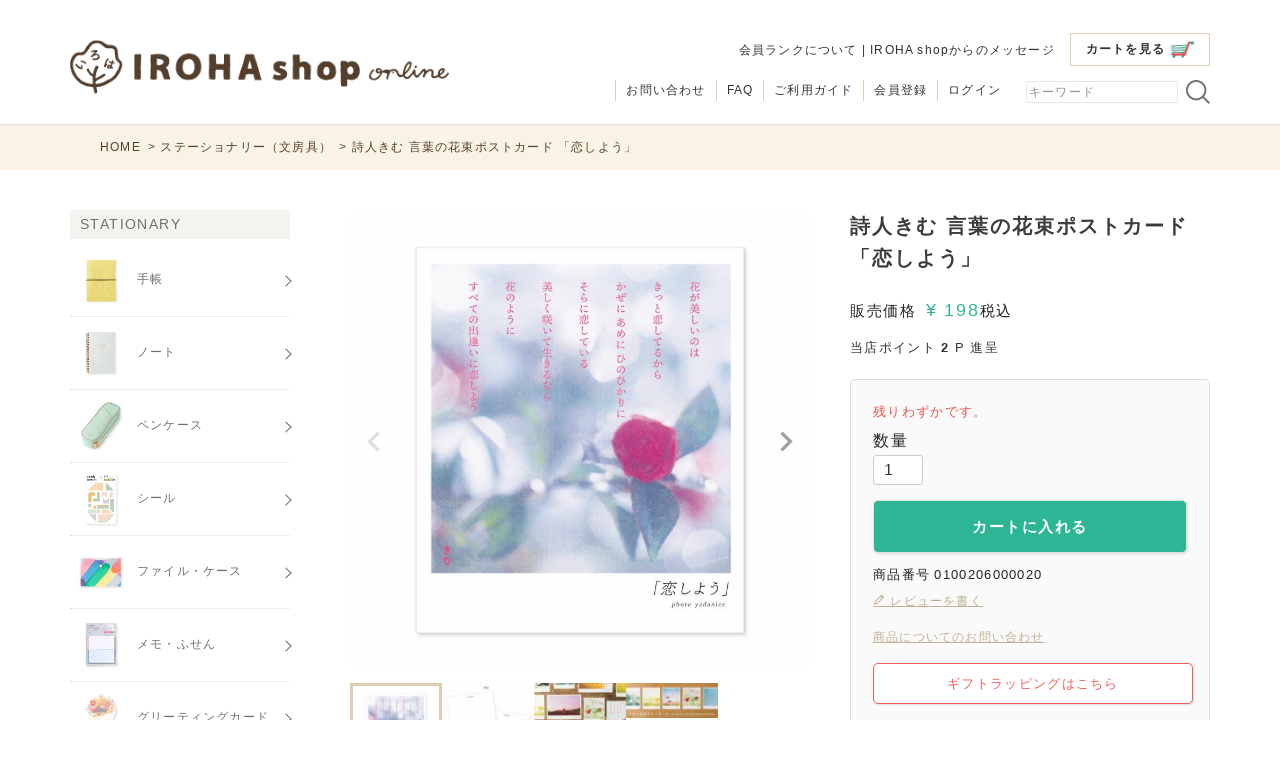

--- FILE ---
content_type: text/html;charset=UTF-8
request_url: https://iroha-shop.jp/c/knick_knacks/0100206000020
body_size: 27526
content:
<!DOCTYPE html>
<html lang="ja"><head>
  <meta charset="UTF-8">
  
  <title>詩人きむ 言葉の花束ポストカード 「恋しよう」 | いろはショップオンライン</title>
  <meta name="viewport" content="width=device-width">


    <meta name="description" content="詩人きむ 言葉の花束ポストカード 「恋しよう」 ステーショナリー（文房具） いろはショップオンライン | 1500円以上で送料無料">
    <meta name="keywords" content="詩人きむ 言葉の花束ポストカード 「恋しよう」,ステーショナリー（文房具）,いろはショップオンライン,送料無料">
  
  <link rel="stylesheet" href="https://irohashop.itembox.design/system/fs_style.css?t=20251118042553">
  <link rel="stylesheet" href="https://irohashop.itembox.design/generate/theme6/fs_theme.css?t=20251118042553">
  <link rel="stylesheet" href="https://irohashop.itembox.design/generate/theme6/fs_original.css?t=20251118042553">
  
  <link rel="canonical" href="https://iroha-shop.jp/c/knick_knacks/0100206000020">
  
  
  
  
  <script>
    window._FS=window._FS||{};_FS.val={"tiktok":{"enabled":true,"pixelCode":"CTMKAL3C77U9AKABNOMG"},"recaptcha":{"enabled":false,"siteKey":null},"clientInfo":{"memberId":"guest","fullName":"ゲスト","lastName":"","firstName":"ゲスト","nickName":"ゲスト","stageId":"","stageName":"","subscribedToNewsletter":"false","loggedIn":"false","totalPoints":"","activePoints":"","pendingPoints":"","purchasePointExpiration":"","specialPointExpiration":"","specialPoints":"","pointRate":"","companyName":"","membershipCardNo":"","wishlist":"","prefecture":""},"enhancedEC":{"ga4Dimensions":{"userScope":{"stage":"{@ member.stage_order @}","login":"{@ member.logged_in @}"}},"amazonCheckoutName":"Amazon Pay","measurementId":"2264832155","trackingId":"G-Y89HR1SNV6","dimensions":{"dimension1":{"key":"log","value":"{@ member.logged_in @}"},"dimension2":{"key":"mem","value":"{@ member.stage_order @}"}}},"shopKey":"irohashop","device":"PC","productType":"1","cart":{"stayOnPage":false}};
  </script>
  
  <script src="/shop/js/webstore-nr.js?t=20251118042553"></script>
  <script src="/shop/js/webstore-vg.js?t=20251118042553"></script>
  
    <script src="//r2.future-shop.jp/fs.irohashop/pc/recommend.js"></script>
  
  
  
  
    <meta property="og:title" content="詩人きむ 言葉の花束ポストカード 「恋しよう」 | いろはショップオンライン">
    <meta property="og:type" content="og:product">
    <meta property="og:url" content="https://iroha-shop.jp/c/knick_knacks/0100206000020">
    <meta property="og:image" content="https://irohashop.itembox.design/product/002/000000000259/000000000259-01-l.jpg?t&#x3D;20251210100222">
    <meta property="og:site_name" content="いろはショップオンライン">
    <meta property="og:description" content="詩人きむ 言葉の花束ポストカード 「恋しよう」 ステーショナリー（文房具） いろはショップオンライン | 1500円以上で送料無料">
    <meta property="product:price:amount" content="198">
    <meta property="product:price:currency" content="JPY">
    <meta property="product:product_link" content="https://iroha-shop.jp/c/knick_knacks/0100206000020">
  
  
  
  
  
    <script type="text/javascript" >
      document.addEventListener('DOMContentLoaded', function() {
        _FS.CMATag('{"fs_member_id":"{@ member.id @}","fs_page_kind":"product","fs_product_url":"0100206000020"}')
      })
    </script>
  
  
    <script>
      !function (w, d, t) {
        w.TiktokAnalyticsObject=t;var ttq=w[t]=w[t]||[];ttq.methods=["page","track","identify","instances","debug","on","off","once","ready","alias","group","enableCookie","disableCookie"],ttq.setAndDefer=function(t,e){t[e]=function(){t.push([e].concat(Array.prototype.slice.call(arguments,0)))}};for(var i=0;i<ttq.methods.length;i++)ttq.setAndDefer(ttq,ttq.methods[i]);ttq.instance=function(t){for(var e=ttq._i[t]||[],n=0;n<ttq.methods.length;n++)ttq.setAndDefer(e,ttq.methods[n]);return e},ttq.load=function(e,n){var i="https://analytics.tiktok.com/i18n/pixel/events.js";ttq._i=ttq._i||{},ttq._i[e]=[],ttq._i[e]._u=i,ttq._t=ttq._t||{},ttq._t[e]=+new Date,ttq._o=ttq._o||{},ttq._o[e]=n||{},ttq._partner = ttq._partner || "FutureShop";var o=document.createElement("script");o.type="text/javascript",o.async=!0,o.src=i+"?sdkid="+e+"&lib="+t;var a=document.getElementsByTagName("script")[0];a.parentNode.insertBefore(o,a)};
        ttq.load('CTMKAL3C77U9AKABNOMG');
        ttq.page();
      }(window, document, 'fsttq');
    </script>
  
  <!-- Google Tag Manager 全体用 -->
<script>(function(w,d,s,l,i){w[l]=w[l]||[];w[l].push({'gtm.start':
new Date().getTime(),event:'gtm.js'});var f=d.getElementsByTagName(s)[0],
j=d.createElement(s),dl=l!='dataLayer'?'&l='+l:'';j.async=true;j.src=
'https://www.googletagmanager.com/gtm.js?id='+i+dl;f.parentNode.insertBefore(j,f);
})(window,document,'script','dataLayer','GTM-5CLHG75');</script>
<!-- End Google Tag Manager 全体用 -->

<meta name="viewport" content="width=device-width, initial-scale=1.0, maximum-scale=2">
<meta name="robots" content="index,follow,archive">
<meta name="google-site-verification" content="lhpjzw-f3T_WH2eAHEQHDKS5ZlJXnI3JH1suIf3lGQE" />
<link href="//maxcdn.bootstrapcdn.com/font-awesome/4.7.0/css/font-awesome.min.css" rel="stylesheet"
    integrity="sha384-wvfXpqpZZVQGK6TAh5PVlGOfQNHSoD2xbE+QkPxCAFlNEevoEH3Sl0sibVcOQVnN" crossorigin="anonymous">
<link rel="shortcut icon" href="//irohashop.itembox.design/item/images/favicon.ico">
<link rel="apple-touch-icon" href="//irohashop.itembox.design/item/images/apple-touch-icon.png" />
<!--[if lt IE 9]>
<script src="//html5shiv.googlecode.com/svn/trunk/html5.js"></script>
<![endif]-->

<link rel="stylesheet" type="text/css" href="//netdna.bootstrapcdn.com/font-awesome/4.7.0/css/font-awesome.min.css" />
<link rel="stylesheet" type="text/css" href="//fonts.googleapis.com/earlyaccess/notosansjapanese.css" />
<link rel="stylesheet" type="text/css" href="/css/common.min.css?v21" />
<script src="//cdnjs.cloudflare.com/ajax/libs/jquery/1.8.3/jquery.min.js"></script>
<script src="//cdnjs.cloudflare.com/ajax/libs/iScroll/5.1.3/iscroll.min.js"></script>
<script type="text/javascript">
/*
common.js
*/

//jQuery.noConflict();


// *************************************************
// Page Scroll
// *************************************************
jQuery(function(){
	jQuery("a[href^=#]").click(function(){
		var Hash = jQuery(this.hash);
		var HashOffset = (jQuery(Hash).offset().top-80);
		jQuery("html,body").animate({
			scrollTop: HashOffset
		}, 500);
		return false;
	});
});

// *************************************************
// Cart Count View
// *************************************************
jQuery(function(){
  var cart_count = $('#cart_count').text();
  if(cart_count === '0'){
    $(".drawer_search_btn #cart_count").css("display","none");
    $(".cart #cart_count").css("display","none");
  }
});

// *************************************************
// Switch Images for SP
// *************************************************
$(function(){
  var $setElem = $('.switch'),
  pcName = '_pc',//PC迚医�繝輔ぃ繧､繝ｫ蜷�
  spName = '_sp',//繧ｹ繝槭�迚医�繝輔ぃ繧､繝ｫ蜷�
  replaceWidth = 1000;//蛻�ｊ譖ｿ縺医ｋ逕ｻ髱｢繧ｵ繧､繧ｺ
  $setElem.each(function(){
    var $this = $(this);
    function imgSize(){
    var windowWidth = parseInt($(window).width());
      if(windowWidth >= replaceWidth) {
        $this.attr('src',$this.attr('src').replace(spName,pcName)).css({visibility:'visible'});
      } else if(windowWidth < replaceWidth) {
        $this.attr('src',$this.attr('src').replace(pcName,spName)).css({visibility:'visible'});
      }
    }
    $(window).resize(function(){
	    imgSize();
    });
    imgSize();
  });
});

// *************************************************
// 繧ｿ繧､繝槭�險ｭ螳�
// *************************************************
$(function(){
  $(".view_timer").each(function(index, target) {
  var startDate = $(this).attr("data-start-date");
  var endDate = $(this).attr("data-end-date");
  var nowDate = new Date();
  if (startDate) {
    startDate = new Date(startDate);
    } else {
      startDate = nowDate;
  }
  if (endDate) {
    endDate = new Date(endDate);
  }
  if (startDate <= nowDate && (!endDate || nowDate <= endDate)) {
    $(this).show();
  } else {
    $(this).hide();
  }
  });
});
</script>
<!--<script type="text/javascript" src="//iroha-shop.jp/js/common.js?v2"></script>-->
<script type='text/javascript' src="//iroha-shop.jp/wp-content/themes/irohashop/js/news_feed.js"></script>
<meta name="google-site-verification" content="oUoiBuLPg0PltZE3FspEYVPw0EhIOu2MTouviHEFd64" />
<meta name="facebook-domain-verification" content="pl3zxnfadcnckyypesdzn7q1cqhoiw" />


<!-- Facebook Pixel Code 2020.12.14 -->
<!-- 2040.09.12 code hide ahara
<script>
!function(f,b,e,v,n,t,s)
{if(f.fbq)return;n=f.fbq=function(){n.callMethod?
n.callMethod.apply(n,arguments):n.queue.push(arguments)};
if(!f._fbq)f._fbq=n;n.push=n;n.loaded=!0;n.version='2.0';
n.queue=[];t=b.createElement(e);t.async=!0;
t.src=v;s=b.getElementsByTagName(e)[0];
s.parentNode.insertBefore(t,s)}(window, document,'script',
'https://connect.facebook.net/en_US/fbevents.js');
fbq('init', '136771713637894');
fbq('track', 'PageView');
</script>
<noscript><img height="1" width="1" style="display:none"
src="https://www.facebook.com/tr?id=136771713637894&ev=PageView&noscript=1"
/></noscript>
-->
<!-- End Facebook Pixel Code -->


<!-- LINE Tag Base Code -->
<!-- Do Not Modify -->
<script>
(function(g,d,o){
  g._ltq=g._ltq||[];g._lt=g._lt||function(){g._ltq.push(arguments)};
  var h=location.protocol==='https:'?'https://d.line-scdn.net':'http://d.line-cdn.net';
  var s=d.createElement('script');s.async=1;
  s.src=o||h+'/n/line_tag/public/release/v1/lt.js';
  var t=d.getElementsByTagName('script')[0];t.parentNode.insertBefore(s,t);
    })(window, document);
_lt('init', {
  customerType: 'account',
  tagId: '7ba24c77-25e2-42f2-bb86-158c57acac42'
});
_lt('send', 'pv', ['7ba24c77-25e2-42f2-bb86-158c57acac42']);
</script>
<noscript>
  <img height="1" width="1" style="display:none"
       src="https://tr.line.me/tag.gif?c_t=lap&t_id=7ba24c77-25e2-42f2-bb86-158c57acac42&e=pv&noscript=1" />
</noscript>
<!-- End LINE Tag Base Code -->

<!-- Start Customer Rings Tag Base Code -->
<script src="https://asset.c-rings.net/script/cr_effectLog-v21a.min.js" type="text/javascript"></script>
<!-- End Customer Rings Tag Base Code -->

<!-- Global site tag (gtag.js) - Google Analytics -->
<script async src="https://www.googletagmanager.com/gtag/js?id=G-Y89HR1SNV6"></script>
<script>
  window.dataLayer = window.dataLayer || [];
  function gtag(){dataLayer.push(arguments);}
  gtag('js', new Date());

  gtag('config', 'G-Y89HR1SNV6');
</script>

<script async src="https://www.googletagmanager.com/gtag/js?id=2264832155"></script>

<script><!--
_FS.setTrackingTag('%3C%21--+%E2%96%A0%E5%85%B1%E9%80%9A%E3%82%BF%E3%82%B0+--%3E+%0A%3C%21--+EBiS+tag+version4.10+start+--%3E%0A%3Cscript+type%3D%22text%2Fjavascript%22%3E%0A++++%28function%28a%2Cd%2Ce%2Cb%2Ci%2Cs%29%7B+window%5Bi%5D%3Dwindow%5Bi%5D%7C%7C%5B%5D%3Bvar+f%3Dfunction%28a%2Cd%2Ce%2Cb%2Ci%2Cs%29%7B%0A++++++++var+o%3Da.getElementsByTagName%28d%29%5B0%5D%2Ch%3Da.createElement%28d%29%2Ct%3D%27text%2Fjavascript%27%3B%0A++++++++h.type%3Dt%3Bh.async%3De%3Bh.onload%3Dfunction%28%29%7B+window%5Bi%5D.init%28%0A++++++++++++%7B+argument%3As%2C+auto%3Atrue+%7D%0A++++++++%29%3B%7D%3Bh._p%3Do%3Breturn+h%3B%7D%2Ch%3Df%28a%2Cd%2Ce%2Cb%2Ci%2Cs%29%2Cl%3D%27%2F%2Ftaj%27%2Cj%3Db%2Bs%2B%27%2Fcmt.js%27%3Bh.src%3Dl%2B%271.%27%2Bj%3B%0A++++++++h._p.parentNode.insertBefore%28h%2Ch._p%29%3Bh.onerror%3Dfunction%28k%29%7Bk%3Df%28a%2Cd%2Ce%2Cb%2Ci%2Cs%29%3B%0A++++++++k.src%3Dl%2B%272.%27%2Bj%3Bk._p.parentNode.insertBefore%28k%2Ck._p%29%3B%7D%3B%0A++++%7D%29%28document%2C%27script%27%2Ctrue%2C%27ebis.ne.jp%2F%27%2C%27ebis%27%2C%27Dq6AOoI4%27%29%3B%0A%3C%2Fscript%3E%0A%3C%21--+EBiS+tag+end+--%3E%0A%3Cscript+type%3D%22text%2Fjavascript%22+src%3D%22%2F%2Fdynamic.criteo.com%2Fjs%2Fld%2Fld.js%3Fa%3D120831%22+async%3D%22true%22%3E%3C%2Fscript%3E%0A%3C%21--+Google+tag+%28gtag.js%29+--%3E%0A%3Cscript+async+src%3D%22https%3A%2F%2Fwww.googletagmanager.com%2Fgtag%2Fjs%3Fid%3DAW-10865946790%22%3E%3C%2Fscript%3E%0A%3Cscript%3E%0A++window.dataLayer+%3D+window.dataLayer+%7C%7C+%5B%5D%3B%0A++function+gtag%28%29%7BdataLayer.push%28arguments%29%3B%7D%0A++gtag%28%27js%27%2C+new+Date%28%29%29%3B%0A%0A++gtag%28%27config%27%2C+%27AW-10865946790%27%29%3B%0A%3C%2Fscript%3E%0A%0A%3Cmeta+name%3D%22google-site-verification%22+content%3D%22UShEac-EL8LVZ1DwdI5T4mUIXaapFIYgTTim0_Y5a90%22+%2F%3E%0A%3C%21--+Meta+Pixel+Code+--%3E%0A%3Cscript%3E%0A%21function%28f%2Cb%2Ce%2Cv%2Cn%2Ct%2Cs%29%0A%7Bif%28f.fbq%29return%3Bn%3Df.fbq%3Dfunction%28%29%7Bn.callMethod%3F%0An.callMethod.apply%28n%2Carguments%29%3An.queue.push%28arguments%29%7D%3B%0Aif%28%21f._fbq%29f._fbq%3Dn%3Bn.push%3Dn%3Bn.loaded%3D%210%3Bn.version%3D%272.0%27%3B%0An.queue%3D%5B%5D%3Bt%3Db.createElement%28e%29%3Bt.async%3D%210%3B%0At.src%3Dv%3Bs%3Db.getElementsByTagName%28e%29%5B0%5D%3B%0As.parentNode.insertBefore%28t%2Cs%29%7D%28window%2C+document%2C%27script%27%2C%0A%27https%3A%2F%2Fconnect.facebook.net%2Fen_US%2Ffbevents.js%27%29%3B%0Afbq%28%27init%27%2C+%27723125796665278%27%29%3B%0Afbq%28%27track%27%2C+%27PageView%27%29%3B%0A%3C%2Fscript%3E%0A%3Cnoscript%3E%3Cimg+height%3D%221%22+width%3D%221%22+style%3D%22display%3Anone%22%0Asrc%3D%22https%3A%2F%2Fwww.facebook.com%2Ftr%3Fid%3D723125796665278%26ev%3DPageView%26noscript%3D1%22%0A%2F%3E%3C%2Fnoscript%3E%0A%3C%21--+End+Meta+Pixel+Code+--%3E%0A%3Cscript+async+src%3D%22https%3A%2F%2Fs.yimg.jp%2Fimages%2Flisting%2Ftool%2Fcv%2Fytag.js%22%3E%3C%2Fscript%3E%0A%3Cscript%3E%0Awindow.yjDataLayer+%3D+window.yjDataLayer+%7C%7C+%5B%5D%3B%0Afunction+ytag%28%29+%7B+yjDataLayer.push%28arguments%29%3B+%7D%0Aytag%28%7B%22type%22%3A%22ycl_cookie%22%2C+%22config%22%3A%7B%22ycl_use_non_cookie_storage%22%3Atrue%7D%7D%29%3B%0A%3C%2Fscript%3E%0A%3C%21--+LINE+Tag+Base+Code+--%3E%0A%3C%21--+Do+Not+Modify+--%3E%0A%3Cscript%3E%0A%28function%28g%2Cd%2Co%29%7B%0A++g._ltq%3Dg._ltq%7C%7C%5B%5D%3Bg._lt%3Dg._lt%7C%7Cfunction%28%29%7Bg._ltq.push%28arguments%29%7D%3B%0A++var+h%3Dlocation.protocol%3D%3D%3D%27https%3A%27%3F%27https%3A%2F%2Fd.line-scdn.net%27%3A%27http%3A%2F%2Fd.line-cdn.net%27%3B%0A++var+s%3Dd.createElement%28%27script%27%29%3Bs.async%3D1%3B%0A++s.src%3Do%7C%7Ch%2B%27%2Fn%2Fline_tag%2Fpublic%2Frelease%2Fv1%2Flt.js%27%3B%0A++var+t%3Dd.getElementsByTagName%28%27script%27%29%5B0%5D%3Bt.parentNode.insertBefore%28s%2Ct%29%3B%0A++++%7D%29%28window%2C+document%29%3B%0A_lt%28%27init%27%2C+%7B%0A++customerType%3A+%27lap%27%2C%0A++tagId%3A+%276124c58e-e8a7-4129-8c16-aca7dba8c58a%27%0A%7D%29%3B%0A_lt%28%27send%27%2C+%27pv%27%2C+%5B%276124c58e-e8a7-4129-8c16-aca7dba8c58a%27%5D%29%3B%0A%3C%2Fscript%3E%0A%3Cnoscript%3E%0A++%3Cimg+height%3D%221%22+width%3D%221%22+style%3D%22display%3Anone%22%0A+++++++src%3D%22https%3A%2F%2Ftr.line.me%2Ftag.gif%3Fc_t%3Dlap%26t_id%3D6124c58e-e8a7-4129-8c16-aca7dba8c58a%26e%3Dpv%26noscript%3D1%22+%2F%3E%0A%3C%2Fnoscript%3E%0A%3C%21--+End+LINE+Tag+Base+Code+--%3E%0A');
--></script>
</head>
<body class="fs-body-product fs-body-product-0100206000020" id="fs_ProductDetails">
<script><!--
_FS.setTrackingTag('%3Cscript%3E%0A%28function%28w%2Cd%2Cs%2Cc%2Ci%29%7Bw%5Bc%5D%3Dw%5Bc%5D%7C%7C%7B%7D%3Bw%5Bc%5D.trackingId%3Di%3B%0Avar+f%3Dd.getElementsByTagName%28s%29%5B0%5D%2Cj%3Dd.createElement%28s%29%3Bj.async%3Dtrue%3B%0Aj.src%3D%27%2F%2Fcdn.contx.net%2Fcollect.js%27%3Bf.parentNode.insertBefore%28j%2Cf%29%3B%0A%7D%29%28window%2Cdocument%2C%27script%27%2C%27contx%27%2C%27CTX-x-zZ6jd5rd%27%29%3B%0A%3C%2Fscript%3E%0A%0A%3Cscript+type%3D%22text%2Fjavascript%22%3E++%0A++window.criteo_q+%3D+window.criteo_q+%7C%7C+%5B%5D%3B+%0A++window.criteo_q.push%28%0A++++++%7B+event%3A+%22setAccount%22%2C+account%3A+%22120831%22+%7D%2C+%0A++++++%7B+event%3A+%22setSiteType%22%2C+type%3A+%22%22+%7D%2C+%0A++++++%7B+event%3A+%22viewItem%22%2C+item%3A+%22259%22+%7D%2C%0A++++++%7B+event%3A+%22setCustomerId%22%2C+id%3A+%22%7B%40+member.id+%40%7D%22+%7D%0A++%29%3B+%0A++%3C%2Fscript%3E');
--></script>
<div class="fs-l-page">
<header class="fs-l-header">
<!-- Google Tag Manager (noscript) 全体用 -->
<noscript><iframe src="https://www.googletagmanager.com/ns.html?id=GTM-5CLHG75"
height="0" width="0" style="display:none;visibility:hidden"></iframe></noscript>
<!-- End Google Tag Manager (noscript) 全体用 -->

<!-- header_responsive -->
<section id="header">
    <div class="inner clearfix">
        <h1 class="logo"><a href="/"><img src="https://irohashop.itembox.design/item/images/header_logo_sp.png"
                    alt="可愛い雑貨ならいろはショップオンライン" class="switch"></a></h1>
        <div id="nav_header_top" class="pc">
            <p class="cart"><a href="/p/cart">カートを見る<img
                        src="https://irohashop.itembox.design/item/images/iroha/common/header_nav_cart.png"
                        alt="カートを見る"><!--<span id="cart_count">1</span>--></a></p>
            <p><a href="/f/members_rank">会員ランクについて</a> | <!--<a href="/p/newsletter/subscribe">メルマガ登録</a> | --><a href="/f/message">IROHA shopからのメッセージ</a></p>
        </div>
        <div id="nav_header_bottom" class="pc">
            <div class="search">
                <div class="form clearfix">
                    <form action="/p/search">
                        <p class="h_keyword"><input type="text" name="keyword" placeholder="キーワード" id="keyword" ></p>
                        <p class="h_submit"><button type="submit" value="検索" class="submit"></button></p>
                    </form>
                </div>
            </div>
            <ul class="member"><ul class="fs-clientInfo fs-pt-menu fs-pt-menu--lv1">
<li class="fs-p-headerUtilityMenu__register is-loggedIn--{@ member.logged_in @} fs-pt-menu__item fs-pt-menu__item--lv1">
<span class="fs-pt-menu__heading fs-pt-menu__heading--lv1">
<a href="/p/register" class="fs-pt-menu__link fs-pt-menu__link--lv1">会員登録</a>
</span>
</li>
<li class="fs-p-headerUtilityMenu__logout is-loggedIn--{@ member.logged_in @} fs-pt-menu__item fs-pt-menu__item--lv1">
<span class="fs-pt-menu__heading fs-pt-menu__heading--lv1">
<a href="/my/top" class="fs-pt-menu__link fs-pt-menu__link--lv1">マイページ</a>
</span>
</li>
<li class="fs-p-headerUtilityMenu__login is-loggedIn--{@ member.logged_in @} fs-pt-menu__item fs-pt-menu__item--lv1">
<span class="fs-pt-menu__heading fs-pt-menu__heading--lv1">
<a href="/p/login" class="fs-pt-menu__link fs-pt-menu__link--lv1">ログイン</a>
</span>
</li>
<li class="fs-p-headerUtilityMenu__logout is-loggedIn--{@ member.logged_in @} fs-pt-menu__item fs-pt-menu__item--lv1">
<span class="fs-pt-menu__heading fs-pt-menu__heading--lv1">
<a href="/p/logout" class="fs-pt-menu__link fs-pt-menu__link--lv1">ログアウト</a>
</span>
</li>
</ul>
</ul>
            <ul class="guid">
                <li><a href="/f/guide">ご利用ガイド</a></li>
                <li><a href="/f/question">FAQ</a></li>
                <li><a href="/f/inquiry">お問い合わせ</a></li>
            </ul>
        </div><!-- PC -->

        <div class="drawer_menu_btn">
            <a href="#modalMenu"><span id="menuIcon"><img src="https://irohashop.itembox.design/item/images/iroha/common/gnav_menu.png" alt="メニュー"></span>メニュー</a></div>
        <div class="drawer_search_btn">
            <a href="/p/cart"><span><img src="https://irohashop.itembox.design/item/images/iroha/common/gnav_cart.png" alt="カート"></span>カート<!--<span id="cart_count">1</span>--></a></div>
        <div class="fs-clientInfo">
        <div class="drawer_register_btn login my-{@ member.logged_in @}">
            <a href="/p/register"><span><img src="https://irohashop.itembox.design/item/images/iroha/common/gnav_userplus.png" alt="会員登録"></span>会員登録</a>
        </div>
        <div class="drawer_login_btn login my-{@ member.logged_in @}"><a href="/p/login"><span><img src="https://irohashop.itembox.design/item/images/iroha/common/gnav_login.png" alt="ログイン"></span>ログイン</a>
        </div>
        <div class="drawer_register_btn logout my-{@ member.logged_in @}">
            <a href="/my/top"><span aria-hidden="true"><img src="https://irohashop.itembox.design/item/images/iroha/common/gnav_mypage.png" alt="マイページ"></span>マイページ</a>
        </div>
        <div class="drawer_login_btn logout my-{@ member.logged_in @}">
            <a href="/p/logout"><span><img src="https://irohashop.itembox.design/item/images/iroha/common/gnav_logout.png" alt="ログイン"></span>ログアウト</a>
        </div>
    </div>
        <!--<div class="drawer_mailmag">
            <a href="/p/newsletter/subscribe"><span><img src="https://irohashop.itembox.design/item/images/iroha/common/gnav_mailmag.png?v2" alt="メルマガ登録"></span>メルマガ登録</a>
        </div>-->
    </div>
</section>


<!-- remodal -->

<div class="heightBox sp">3,000円以上のお買い物で送料無料</div>
<script>
    $(function () {
        $(".remodal-wrapper .toggle").on("click", function () {
            $(this).next().slideToggle();
            $(this).toggleClass("active");
        });
    });
</script>

<!-- remodal_box01 -->
<!-- スマホハンバーガーメニュー　検索-->
<div class="remodal-wrapper" id="modal_area">
    <div class="remodal" data-remodal-id="modalMenu">
        <div class="modalMenuBox">
            <h2>メニュー</h2>
            <div class="nav_area">
                <h3 class="hld"><img src="https://irohashop.itembox.design/item/images/iroha/common2/hld_keyword.png" alt="キーワードで探す">キーワードで探す</h3>
                <div class="search">
                    <div class="form clearfix">
                        <form action="/p/search">
                            <p class="h_keyword"><input type="text" name="keyword" placeholder="キーワード" id="keyword" ></p>
                            <p class="h_submit"><button type="submit" value="検索" class="submit"></button></p>
                        </form>
                    </div>
                    <dl>
                        <dt class="hot_kw">HOT</dt>
                        <dd><a href="/p/search?tag=diary" title="日記帳">日記帳</a> <a href="/c/schedule_book/calendar">カレンダー</a> <a href="/f/28b">ペアキーホルダー</a>　<a href="/f/andstudium">スタディプランナー</a>
   </dd>
                    </dl>
                </div>
            </div><!-- category -->
            <div class="nav_area">
    <h4>STATIONARY</h4>
    <ul>
        <li><a href="/c/schedule_book/"><img src="https://irohashop.itembox.design/item/images/iroha/common2/icon_category_schedulebook.png?v2" alt="ギフトセット">手帳</a></li>
        <li><a href="/c/knick_knacks/stationery/notebook/"><img src="https://irohashop.itembox.design/item/images/iroha/common2/icon_category_note.png" alt="ノート">ノート</a></li>
        <li><a href="/c/knick_knacks/stationery/pen_case"><img src="https://irohashop.itembox.design/item/images/iroha/common2/icon_category_pencase.png" alt="ペンケース">ペンケース</a></li>
        <li><a href="/c/knick_knacks/seal"><img src="https://irohashop.itembox.design/item/images/iroha/common2/icon_category_seal.png" alt="シール">シール</a></li>
        <!--<li><a href="/c/knick_knacks/stationery/pen"><img src="https://irohashop.itembox.design/item/images/iroha/common2/icon_category_pen.png" alt="ペン">ペン</a></li>-->
        <li><a href="/c/knick_knacks/stationery/file"><img src="https://irohashop.itembox.design/item/images/iroha/common2/icon_category_faile.png" alt="ファイル・ケース">ファイル・ケース</a></li>
        <li><a href="/c/knick_knacks/stationery/sticky"><img src="https://irohashop.itembox.design/item/images/iroha/common2/icon_category_fusen.png" alt="ふせん">メモ・ふせん</a></li>
        <li><a href="/c/knick_knacks/letter/greetingcard"><img src="https://irohashop.itembox.design/item/images/iroha/common2/icon_category_messagecard.png" alt="グリーティングカード">グリーティングカード</a></li>
        <li><a href="/c/knick_knacks/letter/postcard"><img src="https://irohashop.itembox.design/item/images/iroha/common2/icon_category_postcard.png" alt="ポストカード">ポストカード</a></li>
        <li><a href="/c/knick_knacks/letter/message"><img src="https://irohashop.itembox.design/item/images/iroha/common2/icon_category_yosegaki.png" alt="色紙・寄せ書き">色紙・寄せ書き</a></li>
        <li><a href="/c/schedule_book/calendar"><img src="https://irohashop.itembox.design/item/images/iroha/common2/icon_category_calender.png" alt="カレンダー">カレンダー</a></li>
        <li style="border:none;"><a href="/c/knick_knacks/monetary_envelope"><img src="https://irohashop.itembox.design/item/images/iroha/common2/icon_category_goshugi.png" alt="ご祝儀袋">ご祝儀袋</a></li>
    </ul>
    <h4>ALBUM</h4>
    <ul>
        <li><a href="/c/album/album_present/"><img src="https://irohashop.itembox.design/item/images/iroha/common2/icon_category_presentalbum.png" alt="プレゼントアルバム">プレゼントアルバム</a></li>
        <li style="border:none;"><a href="/c/album/album_my/"><img src="https://irohashop.itembox.design/item/images/iroha/common2/icon_category_album.png" alt="マイアルバム">マイアルバム</a></li>
    </ul>
    <h4>DAILY ITEMS</h4>
    <ul>
        <li><a href="/c/fabric/bag"><img src="https://irohashop.itembox.design/item/images/iroha/common2/icon_category_bag.png?v2" alt="バッグ">バッグ</a></li>
        <li><a href="/c/fabric/socks"><img src="https://irohashop.itembox.design/item/images/iroha/common2/icon_category_socks.png" alt="靴下">靴下</a></li>
        <li><a href="/c/fabric/pouch"><img src="https://irohashop.itembox.design/item/images/iroha/common2/icon_category_pouch.png" alt="ポーチ・ケース">ポーチ・ケース</a></li>
        <li><a href="/c/fabric/applique"><img src="https://irohashop.itembox.design/item/images/iroha/common2/icon_category_apprique.png" alt="アップリケ">アップリケ</a></li>
        <li><a href="/c/fabric/towel"><img src="https://irohashop.itembox.design/item/images/iroha/common2/icon_category_handkerchief.png" alt="ハンカチ">ハンカチ</a></li>
<li style="border:none;"><a href="/p/search?tag=l-gskm"><img src="https://irohashop.itembox.design/item/images/iroha/common2/icon_category_hashi.png?v1" alt="お箸">お箸</a></li>
    </ul>
    <h4>OTEHRS</h4>
    <ul>
        <li><a href="/c/party_goods/"><img src="https://irohashop.itembox.design/item/images/iroha/common2/icon_category_partygoods.png" alt="パーティーグッズ">パーティーグッズ</a></li>
        <li style="border:none;"><a href="/c/book/"><img src="https://irohashop.itembox.design/item/images/iroha/common2/icon_category_book.png" alt="BOOKS">BOOKS</a></li>
    </ul>

    <div class="irh_clm_1_img bnr">
        <a href="/c/gift/"><img src="https://iroha-shop.jp/image/common/giftset_bnr.jpg" alt="ギフトセット" /></a>
        <a href="/f/recommend_1000"><img src="https://iroha-shop.jp/image/common/u1000_bnr.jpg" alt="1000円以下のおすすめアイテム" /></a>
        <a href="/news/168nohi/"><img src="https://iroha-shop.jp/image/common/168_bnr.jpg" alt="168の日" /></a>
        <a href="/f/large_order"><img src="https://iroha-shop.jp/image/common/large_order_bnr.jpg" alt="大口注文" /></a>
    </div>
</div>

<!--/nav_area-->

            <div class="nav_area" id="information_list">
                <h3 class="hld"><img
                        src="https://irohashop.itembox.design/item/images/iroha/common2/hld_information.png"
                        alt="インフォメーション">インフォメーション</h3>
                <ul>
                    <li><a href="/p/login">ログイン</a></li>
                    <li class="new"><a href="/p/register">会員登録</a></li>
                    <!--<li><a href="/p/newsletter/subscribe">メルマガ登録</a></li>-->
                    <li><a href="/f/members_rank">会員ランク</a></li>
                    <li><a href="/f/guide">ご利用ガイド</a></li>
                    <li><a href="/f/question">よくある質問</a></li>
                    <li><a href="/f/wrapping">ギフトラッピング</a></li>
                    <li><a href="/f/company">会社概要</a></li>
                    <li><a href="/f/inquiry">お問い合わせ</a></li>
                    <li><a href="/f/privacy">個人情報保護方針</a></li>
                    <li><a href="/f/law">特定商取引に関する表示</a></li>
                </ul>
            </div>
            <!--/nav_area-->

            <p class="closebtn"><a class="remodal-cancel" href="#">CLOSE</a></p>
            <p class="close"><a class="remodal-close" href="#"></a></p>
        </div><!-- /modal_area -->
    </div>
</div>
<!-- //スマホハンバーガーメニュー　検索-->
<!-- //remodal_box01 -->

<!-- remodal_box02 -->
<!-- スマホ検索メニュー　カテゴリー一覧-->
<div class="remodal-wrapper">
    <div class="remodal" data-remodal-id="modalSearch">
        <div class="modalSearchBox">
            <div class="search">
                <h2>商品検索</h2>
            </div>
            <p class="close"><a class="remodal-close" href="#"></a></p>
        </div>
    </div>
</div>
<!-- //スマホ検索メニュー　カテゴリー一覧-->
<!-- //remodal_box02 -->

<link rel="stylesheet" type="text/css" href="https://irohashop.itembox.design/item/js/remodal/jquery.remodal.css">
<!--<script src="https://irohashop.itembox.design/item/js//remodal/jquery.remodal.js"></script>-->
<script>
(function(a,b){if(typeof define==="function"&&define.amd){define(["jquery"],function(c){return b(a,c)})}else{if(typeof exports==="object"){b(a,require("jquery"))}else{b(a,a.jQuery||a.Zepto)}}})(this,function(a,h){var k="remodal";var e=a.remodalGlobals&&a.remodalGlobals.namespace||k;var f=h.extend({hashTracking:true,closeOnConfirm:true,closeOnCancel:true,closeOnEscape:true,closeOnAnyClick:true},a.remodalGlobals&&a.remodalGlobals.defaults);var j;var c;function l(q){var u=q.css("transition-duration")||q.css("-webkit-transition-duration")||q.css("-moz-transition-duration")||q.css("-o-transition-duration")||q.css("-ms-transition-duration")||"0s";var s=q.css("transition-delay")||q.css("-webkit-transition-delay")||q.css("-moz-transition-delay")||q.css("-o-transition-delay")||q.css("-ms-transition-delay")||"0s";var p;var o;var r;var t;u=u.split(", ");s=s.split(", ");for(t=0,o=u.length,p=Number.NEGATIVE_INFINITY;t<o;t++){r=parseFloat(u[t])+parseFloat(s[t]);if(r>p){p=r}}return r*1000}function d(){if(h(document.body).height()<=h(window).height()){return 0}var r=document.createElement("div");var p=document.createElement("div");var o;var q;r.style.visibility="hidden";r.style.width="100px";document.body.appendChild(r);o=r.offsetWidth;r.style.overflow="scroll";p.style.width="100%";r.appendChild(p);q=p.offsetWidth;r.parentNode.removeChild(r);return o-q}function n(){var o=h("html");var p=e+"-is-locked";var r;var q;if(!o.hasClass(p)){q=h(document.body);r=parseInt(q.css("padding-right"),10)+d();q.css("padding-right",r+"px");o.addClass(p)}}function i(){var o=h("html");var p=e+"-is-locked";var r;var q;if(o.hasClass(p)){q=h(document.body);r=parseInt(q.css("padding-right"),10)-d();q.css("padding-right",r+"px");o.removeClass(p)}}function m(t){var r={};var p;var o;var s;var q;t=t.replace(/\s*:\s*/g,":").replace(/\s*,\s*/g,",");p=t.split(",");for(q=0,o=p.length;q<o;q++){p[q]=p[q].split(":");s=p[q][1];if(typeof s==="string"||s instanceof String){s=s==="true"||(s==="false"?false:s)}if(typeof s==="string"||s instanceof String){s=!isNaN(s)?+s:s}r[p[q][0]]=s}return r}function g(q,p){var t=this;var r;var o;var s;t.settings=h.extend({},f,p);t.$body=h(document.body);t.$overlay=h("."+e+"-overlay");if(!t.$overlay.length){t.$overlay=h("<div>").addClass(e+"-overlay");t.$body.append(t.$overlay)}t.$bg=h("."+e+"-bg");t.$closeButton=h('<a href="#"></a>').addClass(e+"-close");t.$wrapper=h("<div>").addClass(e+"-wrapper");t.$modal=q;t.$modal.addClass(e);t.$modal.css("visibility","visible");t.$modal.append(t.$closeButton);t.$wrapper.append(t.$modal);t.$body.append(t.$wrapper);t.$confirmButton=t.$modal.find("."+e+"-confirm");t.$cancelButton=t.$modal.find("."+e+"-cancel");r=l(t.$overlay);o=l(t.$modal);s=l(t.$bg);t.td=Math.max(r,o,s);t.$wrapper.on("click."+e,"."+e+"-close",function(u){u.preventDefault();t.close()});t.$wrapper.on("click."+e,"."+e+"-cancel",function(u){u.preventDefault();t.$modal.trigger("cancel");if(t.settings.closeOnCancel){t.close("cancellation")}});t.$wrapper.on("click."+e,"."+e+"-confirm",function(u){u.preventDefault();t.$modal.trigger("confirm");if(t.settings.closeOnConfirm){t.close("confirmation")}});h(document).on("keyup."+e,function(u){if(u.keyCode===27&&t.settings.closeOnEscape){t.close()}});t.$wrapper.on("click."+e,function(v){var u=h(v.target);if(!u.hasClass(e+"-wrapper")){return}if(t.settings.closeOnAnyClick){t.close()}});t.index=h[k].lookup.push(t)-1;t.busy=false}g.prototype.open=function(){if(this.busy){return}var o=this;var p;o.busy=true;o.$modal.trigger("open");p=o.$modal.attr("data-"+k+"-id");if(p&&o.settings.hashTracking){c=h(window).scrollTop();location.hash=p}if(j&&j!==o){j.$overlay.hide();j.$wrapper.hide();j.$body.removeClass(e+"-is-active")}j=o;n();o.$overlay.show();o.$wrapper.show();setTimeout(function(){o.$body.addClass(e+"-is-active");o.$wrapper.scrollTop(0);setTimeout(function(){o.busy=false;o.$modal.trigger("opened")},o.td+50)},25)};g.prototype.close=function(o){if(this.busy){return}var p=this;p.busy=true;p.$modal.trigger({type:"close",reason:o});if(p.settings.hashTracking&&p.$modal.attr("data-"+k+"-id")===location.hash.substr(1)){location.hash="";h(window).scrollTop(c)}p.$body.removeClass(e+"-is-active");setTimeout(function(){p.$overlay.hide();p.$wrapper.hide();i();p.busy=false;p.$modal.trigger({type:"closed",reason:o})},p.td+50)};h[k]={lookup:[]};h.fn[k]=function(q){var o;var p;this.each(function(r,s){p=h(s);if(p.data(k)==null){o=new g(p,q);p.data(k,o.index);if(o.settings.hashTracking&&p.attr("data-"+k+"-id")===location.hash.substr(1)){o.open()}}else{o=h[k].lookup[p.data(k)]}});return o};h(document).ready(function(){h(document).on("click","[data-"+k+"-target]",function(q){q.preventDefault();var p=q.currentTarget;var r=p.getAttribute("data-"+k+"-target");var o=h("[data-"+k+"-id="+r+"]");h[k].lookup[o.data(k)].open()});h(document).find("."+e).each(function(q,o){var r=h(o);var p=r.data(k+"-options");if(!p){p={}}else{if(typeof p==="string"||p instanceof String){p=m(p)}}r[k](p)})});function b(s,r){var t=location.hash.replace("#","");var o;var p;if(typeof r==="undefined"){r=true}if(!t){if(r){if(j&&!j.busy&&j.settings.hashTracking){j.close()}}}else{try{p=h("[data-"+k+"-id="+t.replace(new RegExp("/","g"),"\\/")+"]")}catch(q){}if(p&&p.length){o=h[k].lookup[p.data(k)];if(o&&o.settings.hashTracking){o.open()}}}}h(window).bind("hashchange."+e,b)});


    $(document).on("open", ".remodal", function () { console.log("open"); });
    $(document).on("opened", ".remodal", function () { console.log("opened"); });
    $(document).on("close", ".remodal", function (e) { console.log('close' + (e.reason ? ", reason: " + e.reason : '')); });
    $(document).on("closed", ".remodal", function (e) { console.log('closed' + (e.reason ? ', reason: ' + e.reason : '')); });
    $(document).on("confirm", ".remodal", function () { console.log("confirm"); });
    $(document).on("cancel", ".remodal", function () { console.log("cancel"); });
</script>

<!-- //header_responsive -->
</header>
<!-- **パンくずリストパーツ （システムパーツ） ↓↓ -->
<nav class="fs-c-breadcrumb">
<ol class="fs-c-breadcrumb__list">
<li class="fs-c-breadcrumb__listItem">
<a href="/">HOME</a>
</li>
<li class="fs-c-breadcrumb__listItem">
<a href="/c/knick_knacks">ステーショナリー（文房具）</a>
</li>
<li class="fs-c-breadcrumb__listItem">
詩人きむ 言葉の花束ポストカード 「恋しよう」
</li>
</ol>
</nav>
<!-- **パンくずリストパーツ （システムパーツ） ↑↑ -->
<section id="contents">
<div id="fs-page-error-container" class="fs-c-panelContainer">
  
  
</div>
<section id="main">
<!--<a href="https://iroha-shop.jp/f/irohanohi" class="dis_bl mgn_b10">
<img src="https://irohashop.itembox.design/item/images/iroha/banner/tokushuu/irohanohi_bnr.jpg" alt="いろはの日" width="100%"></a>-->

<!--<a href="https://iroha-shop.jp/f/shipping_2025" style="display:block; padding:15px 10px; margin:0 0 20px 0; border:1px solid #EA5548; color:#EA5548; font-size: 13px; text-align: center;">送料改定に関する大切なお知らせ</a>-->



<!--<a href="https://iroha-shop.jp/f/info_20230707" style="display:block; padding:15px 10px; margin:0 0 20px 0; border:1px solid #EA5548; color:#EA5548; font-size: 13px; text-align: center;">2023.07.11 AM1:00~ サイトメンテナンスのお知らせ</a>-->

<!--<a href="https://hello-iroha.com/information/caution-shop/" style="display:block; padding:15px 10px; margin:0 0 20px 0; border:1px solid #EA5548; color:#EA5548; font-size: 13px; text-align: center;">12.14 IROHA shop onlineの偽通販サイトにご注意ください</a>-->


<!--<a href="https://iroha-shop.jp/f/20230118_info" style="display:block; padding:15px 10px; margin:0 0 20px 0; border:1px solid #EA5548; color:#EA5548; font-size: 13px; text-align: center;">後払い決済システム不具合につきまして</a>-->









<!--<a href="https://iroha-shop.jp/f/info_20230303" style="display:block; padding:15px 10px; margin:0 0 20px 0; border:1px solid #EA5548; color:#EA5548; font-size: 13px; text-align: center;">ご注文多数による当日出荷停止のお詫び（2023年3月3日）</a>-->

<!--<a href="https://iroha-shop.jp/f/0413_info" style="display:block; padding:15px 10px; margin:0 0 20px 0; border:1px solid #EA5548; color:#EA5548; font-size: 13px; text-align: center;">お電話対応時間の短縮につきまして</a>-->


<!--<a href="https://iroha-shop.jp/f/osoroi" class="dis_bl mgn_b10">
<img src="https://irohashop.itembox.design/item/images/iroha/banner/tokushuu/osoroi_bnr.jpg?v1" alt="おそろいアイテムお待たせセール" width="100%"></a>-->

<!--<a href="https://iroha-shop.jp/p/search?keyword=GOKIGEN+BAKERY" class="dis_bl mgn_b10">
<img src="https://irohashop.itembox.design/item/images/iroha/banner/tokushuu/0412_bnr.jpg" alt="パンの日" width="100%"></a>-->


<!--<div class="fs-clientInfo mgn_b10">
<span class="logout my-{@ member.logged_in @}"><a href="https://iroha-shop.jp/tokushuu/fukubukuro_2022/">
<img src="https://irohashop.itembox.design/item/fukubukuro2022_senko_2m.jpg" alt="福袋2022先行予約会員バナー" width="100%"></a></span>
<span class="login my-{@ member.logged_in @}"><a href="https://iroha-shop.jp/p/login">
<img src="https://irohashop.itembox.design/item/fukubukuro2022_senko_2nm.jpg" alt="福袋2022先行予約非会員バナー" width="100%"></a></span>
</div>-->



<!--
<a href="https://iroha-shop.jp/my/coupons" style="display:block; padding:15px 10px; margin:0 0 20px 0; border:1px solid #EA5548; color:#ff7f50; font-size: 13px; text-align: center;">毎月16日20時からはいろはの日！<br>会員様限定で24時間限定クーポンプレゼント中！</a>
-->

<!--<a href="https://iroha-shop.jp/f/20241223_info" style="display:block; padding:15px 10px; margin:0 0 20px 0; border:1px solid #EA5548; color:#EA5548; font-size: 13px; text-align: center;">年末年始休業期間中(12/27-1/5)の営業・発送につきまして</a>-->

<!--<a href="https://iroha-shop.jp/f/20240829_info" style="display:block; padding:15px 10px; margin:0 0 20px 0; border:1px solid #EA5548; color:#EA5548; font-size: 13px; text-align: center;">台風10号による配送遅延のお知らせ（2024年8月29日）</a>-->

<!--<a href="https://iroha-shop.jp/f/20240924_info" style="display:block; padding:15px 10px; margin:0 0 20px 0; border:1px solid #EA5548; color:#EA5548; font-size: 13px; text-align: center;">天候不良の影響について（2024年9月24日）</a>-->



<!--<a href="https://iroha-shop.jp/f/20240419_info" style="display:block; padding:15px 10px; margin:0 0 20px 0; border:1px solid #EA5548; color:#EA5548; font-size: 13px; text-align: center;">GW休業期間中（2024年4月27日～2024年5月6日）の営業・発送について</a>-->

<!--<a href="https://iroha-shop.jp/f/20250809_info" style="display:block; padding:15px 10px; margin:0 0 20px 0; border:1px solid #EA5548; color:#EA5548; font-size: 13px; text-align: center;">夏季休業期間中（2025年8月9日～2025年8月17日）の営業・発送について</a>-->

<!--<a href="https://iroha-shop.jp/f/20250204_info" style="display:block; padding:15px 10px; margin:0 0 20px 0; border:1px solid #EA5548; color:#EA5548; font-size: 13px; text-align: center;">◆ 雪の影響によるお知らせ（2025年2月4日）</a>-->

<!--<a href="https://iroha-shop.jp/f/20250923_info" style="display:block; padding:15px 10px; margin:0 0 20px 0; border:1px solid #EA5548; color:#EA5548; font-size: 13px; text-align: center;">棚卸による出荷停止のご案内（2025年10月1日～2025年10月2日）</a>-->

<!--<a href="https://iroha-shop.jp/f/20211014_info" style="display:block; padding:15px 10px; margin:0 0 20px 0; border:1px solid #EA5548; color:#EA5548; font-size: 13px; text-align: center;">現在お電話での対応を停止させていただいております。</a>-->


<!--<a href="https://iroha-shop.jp/f/20221024_info" style="display:block; padding:15px 10px; margin:0 0 20px 0; border:1px solid #EA5548; color:#EA5548; font-size: 13px; text-align: center;">【10/28 のご注文・お問い合わせにつきまして】</a>-->

<!--<a href="https://iroha-shop.jp/p/register" style="display:block; padding:15px 10px; margin:0 0 20px 0; border:1px solid #EA5548; color:#EA5548; font-size: 13px; text-align: center;">会員登録ですぐに使える300円分のポイントプレゼント♩</a>-->

<!--<a href="https://iroha-shop.jp/f/osoroi_20220121" style="display:block; padding:10px 10px; margin:0 0 20px 0; border:1px solid #EA5548; color:#EA5548; font-size: 13px; text-align: center;">osoroi シリーズの販売につきまして</a>-->


<!--
<a href="https://kimcompany.jp/news/news_4646/" style="display:block; padding:15px 10px; margin:0 0 20px 0; border:1px solid #EA5548; color:#EA5548; font-size: 13px; text-align: center;" target="_blank">きむ手帳2021は発売を休止いたします</a>
-->

<!--<a href="/p/search?tag=bf2020" class="dis_bl mgn_b10">
<img src="https://irohashop.itembox.design/item/images/iroha/banner/campaign/2020/bf/bf_750_128_bnr.jpg" alt="ブラックフライデー2020" width="100%"></a>-->


<!--<a href="https://iroha-shop.jp/my/coupons" class="dis_bl mgn_b10">
<img src="https://irohashop.itembox.design/item/images/iroha/banner/campaign/2021/bnr_2.jpg" alt="いろはの初売り2022" width="100%"></a>-->
<!-- **商品詳細エリア（システムパーツグループ）↓↓ -->
<form id="fs_form">
<input type="hidden" name="productId" value="259">

<div class="fs-l-productLayout fs-system-product" data-product-id="259" data-vertical-variation-no="" data-horizontal-variation-no=""><div id="productMainImage_box">

<!-- **商品画像パーツ・フリック（システムパーツ ）↓↓ -->
<div class="fs-c-productCarouselMainImage">
  <div class="fs-c-productCarouselMainImage__carousel fs-c-slick" id="fs_productCarouselMainImage">
    
      
        <figure class="fs-c-productCarouselMainImage__image" aria-hidden="true" tabindex="-1" data-sub-image-url="https://irohashop.itembox.design/product/002/000000000259/000000000259-01-xs.jpg?t&#x3D;20251210100222" data-enlarged-image-url="https://irohashop.itembox.design/product/002/000000000259/000000000259-01-l.jpg?t&#x3D;20251210100222">
          <img src="https://irohashop.itembox.design/product/002/000000000259/000000000259-01-l.jpg?t&#x3D;20251210100222" alt=""
          
          >
          
        </figure>
      
     
      
        <figure class="fs-c-productCarouselMainImage__image" aria-hidden="true" tabindex="-1" data-sub-image-url="https://irohashop.itembox.design/product/002/000000000259/000000000259-02-xs.jpg?t&#x3D;20251210100222" data-enlarged-image-url="https://irohashop.itembox.design/product/002/000000000259/000000000259-02-l.jpg?t&#x3D;20251210100222">
          <img src="https://irohashop.itembox.design/product/002/000000000259/000000000259-02-l.jpg?t&#x3D;20251210100222" alt=""
          
          >
          
        </figure>
      
     
      
        <figure class="fs-c-productCarouselMainImage__image" aria-hidden="true" tabindex="-1" data-sub-image-url="https://irohashop.itembox.design/product/002/000000000259/000000000259-03-xs.jpg?t&#x3D;20251210100222" data-enlarged-image-url="https://irohashop.itembox.design/product/002/000000000259/000000000259-03-l.jpg?t&#x3D;20251210100222">
          <img src="https://irohashop.itembox.design/product/002/000000000259/000000000259-03-l.jpg?t&#x3D;20251210100222" alt=""
          
          >
          
        </figure>
      
     
      
        <figure class="fs-c-productCarouselMainImage__image" aria-hidden="true" tabindex="-1" data-sub-image-url="https://irohashop.itembox.design/product/002/000000000259/000000000259-04-xs.jpg?t&#x3D;20251210100222" data-enlarged-image-url="https://irohashop.itembox.design/product/002/000000000259/000000000259-04-l.jpg?t&#x3D;20251210100222">
          <img src="https://irohashop.itembox.design/product/002/000000000259/000000000259-04-l.jpg?t&#x3D;20251210100222" alt=""
          
          >
          
        </figure>
      
     
  </div>
  <div class="fs-c-productCarouselMainImage__expandButton fs-c-buttonContainer">
    <button type="button" class="fs-c-button--viewExtendedImage fs-c-button--plain">
<span class="fs-c-button__label">画像拡大</span>
</button>
  </div>
</div>
<!-- **商品画像パーツ・フリック（システムパーツ）↑↑ -->

</div><!-- /productMainImage_box -->
<div id="productText_box">

<!-- **商品名パーツ（システムパーツ）↓↓ -->
<h1 class="fs-c-productNameHeading fs-c-heading">
  
  <span class="fs-c-productNameHeading__name">詩人きむ 言葉の花束ポストカード 「恋しよう」</span>
</h1>
<!-- **商品名パーツ（システムパーツ）↑↑ -->
<!-- **商品価格パーツ（システムパーツ）↓↓ -->

<div class="fs-c-productPrices fs-c-productPrices--productDetail">
<div class="fs-c-productPrice fs-c-productPrice--selling">

  
    
    <span class="fs-c-productPrice__main">
      
        <span class="fs-c-productPrice__main__label">販売価格</span>
      
      <span class="fs-c-productPrice__main__price fs-c-price">
        <span class="fs-c-price__currencyMark">&yen;</span>
        <span class="fs-c-price__value">198</span>
      </span>
    </span>
    <span class="fs-c-productPrice__addon">
      <span class="fs-c-productPrice__addon__label">税込</span>
    </span>
    
  

</div>

</div>

<!-- **商品価格パーツ（システムパーツ）↑↑ -->


  <!-- **ポイントパーツ（システムパーツ）↓↓ -->
  
    <div class="fs-c-productPointDisplay">
      <span class="fs-c-productPointDisplay__label">当店ポイント</span>
      <span class="fs-c-productPointDisplay__quantity">2</span>
      <span class="fs-c-productPointDisplay__unit">P 進呈</span>
    </div>
  
  <!-- **ポイントパーツ（システムパーツ）↑↑ -->





  






<div id="basket_area">

<!-- **カート・バリエーションごとにボタンパーツ（システムパーツ）↓↓ -->
<input type="hidden" name="verticalVariationNo" value="">
<input type="hidden" name="horizontalVariationNo" value="">
<input type="hidden" name="verticalVariationName" value="">
<input type="hidden" name="horizontalVariationName" value="">
<input type="hidden" name="verticalAdminNo" value="">
<input type="hidden" name="horizontalAdminNo" value="">
<input type="hidden" name="staffStartSkuCode" value="">



  
    
      <div class="fs-c-productStock fs-c-productStock--lowInStock">残りわずかです。</div>
    
  
<div class="fs-c-productQuantityAndWishlist" data-product-id="259" data-vertical-variation-no="" data-horizontal-variation-no="">
  
    <span class="fs-c-productQuantityAndWishlist__wishlist fs-c-buttonContainer">
      <button type="button" class="fs-c-button--addToWishList--detail fs-c-button--particular">
<span class="fs-c-button__label">お気に入り登録</span>
</button>
    </span>
  
  
    <span class="fs-c-productQuantityAndWishlist__quantity fs-c-quantity fs-system-assistTarget">
      <select name="quantity" class="fs-c-quantity__select fs-system-quantity-list" data-cart-type="normal">
    <option value="1" selected="">1</option>
    <option value="2">2</option>
    <option value="3">3</option>
    <option value="4">4</option>
    <option value="5">5</option>
    <option value="6">6</option>
    <option value="7">7</option>
    <option value="8">8</option>
    <option value="9">9</option>
    <option value="10">10+</option>
</select>
<input name="quantity" class="fs-c-quantity__number fs-system-quantity-text" value="1" maxlength="4" style="display:none" type="tel" data-cart-type="normal" disabled>
<span class="fs-c-quantity__message"></span>
    </span>
  
</div>
<div class="fs-c-productActionButton fs-c-buttonContainer" data-product-id="259" data-vertical-variation-no="" data-horizontal-variation-no="">
  
          <button type="button" class="fs-c-button--addToCart--detail fs-c-button--primary">
<span class="fs-c-button__label">カートに入れる</span>
</button>
      
  
</div>






    

<!-- **カート・バリエーションごとにボタンパーツ（システムパーツ）↑↑ -->



<!-- **商品番号パーツ（システムパーツ）↓↓ -->
<div class="fs-c-productNumber">
  <span class="fs-c-productNumber__label">商品番号</span>
  <span class="fs-c-productNumber__number">0100206000020</span>
</div>
<!-- **商品番号パーツ（システムパーツ）↑↑ -->


  <!-- **レビューパーツ（システムパーツ）↓↓ -->
  <div class="fs-c-productReview">
    
    
    <div class="fs-c-productReview__addReview fs-c-buttonContainer fs-c-buttonContainer--addReview--detail">
<a href="/p/product/review/0100206000020/write" class="fs-c-button--addReview--detail fs-c-button--plain">
  <span class="fs-c-button__label">レビューを書く</span>
</a>
</div>
  </div>
  <!-- **レビューパーツ（システムパーツ）↑↑ -->

<!-- **お問い合わせパーツ（システムパーツ） ↓↓ -->
<div class="fs-c-inquiryAboutProduct fs-c-buttonContainer fs-c-buttonContainer--inquiryAboutProduct" data-product-id="259">
  <button type="button" class="fs-c-button--inquiryAboutProduct fs-c-button--plain">
<span class="fs-c-button__label">商品についてのお問い合わせ</span>
</button>
</div>
<!-- **お問い合わせパーツ（システムパーツ） ↑↑ -->
<script id="fs-productInquiries-template" type="text/x-handlebars">
<aside class="fs-c-modal fs-c-modal--inquiry" style="display: none;">
  <div class="fs-c-modal__inner">
    <div class="fs-c-modal__header">
      {{{productInquiryTitle}}}
      <span class="fs-c-modal__close" role="button" aria-label="閉じる"></span>
    </div>
    <div class="fs-c-modal__contents">
      <div class="fs-c-inquiryProduct">
        {{#if productImageSrc}}
        <div class="fs-c-inquiryProduct__productImage fs-c-productImage">
          <img src="{{productImageSrc}}" alt="{{productImageAlt}}" class="fs-c-inquiryProduct__productImage__image fs-c-productImage__image">
        </div>
        {{/if}}
        <div class="fs-c-inquiryProduct__productName fs-c-productName">
          {{#if productCatchCopy}}
          <span class="fs-c-productName__copy">{{{productCatchCopy}}}</span>
          {{/if}}
          <span class="fs-c-productName__name">{{{productName}}}</span>
        </div>
      </div>
      {{{productInquiryComment}}}
      <div class="fs-c-inputInformation">
        <form>
          <fieldset name="inquiryEdit" class="fs-c-inquiryEditField">
            <table class="fs-c-inputTable fs-c-inputTable--inModal">
              <tbody>
                <tr>
                  <th class="fs-c-inputTable__headerCell" scope="row">
                    <label for="fs_input_name" class="fs-c-inputTable__label">氏名
                      <span class="fs-c-requiredMark">(必須)</span>
                    </label>
                  </th>
                  <td class="fs-c-inputTable__dataCell">
                    <div class="fs-c-inputField">
                      <div class="fs-c-inputField__field fs-system-assistTarget">
                        <input type="text" name="name" id="fs_input_name" value="{{name}}" data-rule-required="true">
                      </div>
                    </div>
                  </td>
                </tr>
                <tr>
                  <th class="fs-c-inputTable__headerCell" scope="row">
                    <label for="fs_input_mailAddress" class="fs-c-inputTable__label">メールアドレス
                      <span class="fs-c-requiredMark">(必須)</span>
                    </label>
                  </th>
                  <td class="fs-c-inputTable__dataCell">
                    <div class="fs-c-inputField">
                      <div class="fs-c-inputField__field fs-system-assistTarget">
                        <input type="text" name="mailAddress" id="fs_input_mailAddress" value="{{email}}"
                               data-rule-mailNoCommaInDomain="true"
                               data-rule-mailValidCharacters="true"
                               data-rule-mailHasAt="true"
                               data-rule-mailHasLocalPart="true"
                               data-rule-mailHasDomain="true"
                               data-rule-mailNoMultipleAts="true"
                               data-rule-mailHasDot="true"
                               data-rule-mailValidDomain="true"
                               data-rule-mailHasTextAfterDot="true"
                               data-rule-required="true">
                      </div>
                    </div>
                  </td>
                </tr>
                {{#if phoneNumberEnabled}}
                <tr>
                  <th class="fs-c-inputTable__headerCell" scope="row">
                    <label for="fs_input_phoneNumber" class="fs-c-inputTable__label">お電話番号
                      {{#if phoneNumberRequired}}<span class="fs-c-requiredMark">(必須)</span>{{/if}}
                    </label>
                  </th>
                  <td class="fs-c-inputTable__dataCell">
                    <div class="fs-c-inputField">
                      <div class="fs-c-inputField__field fs-system-assistTarget">
                        <input type="tel" name="phoneNumber" id="fs_input_phoneNumber" maxlength="17" pattern="\d*-{0,1}\d*-{0,1}\d*" data-rule-phoneNumber="true"{{#if phoneNumberRequired}} data-rule-required="true"{{/if}}>
                      </div>
                    </div>
                  </td>
                </tr>
                {{/if}}
                <tr>
                  <th class="fs-c-inputTable__headerCell" scope="row">
                    <label for="fs_input_inquiry" class="fs-c-inputTable__label">お問い合わせ内容
                      <span class="fs-c-requiredMark">(必須)</span>
                    </label>
                  </th>
                  <td class="fs-c-inputTable__dataCell">
                    <div class="fs-c-inputField">
                      <div class="fs-c-inputField__field fs-system-assistTarget">
                        <textarea name="inquiry" id="fs_input_inquiry" data-rule-required="true"></textarea>
                      </div>
                    </div>
                  </td>
                </tr>
              </tbody>
            </table>
          </fieldset>
          {{#with privacyPolicyAgree as |privacyPolicyAgree|}}{{#if privacyPolicyAgree.displayAgreeArea}}
{{#if privacyPolicyAgree.displayAgreeCheckbox}}
<fieldset form="fs_form" name="privacyAgree" class="fs-c-privacyPolicyAgreeField fs-c-additionalCheckField">
  <div class="fs-c-inputField">
    <div class="fs-c-inputField__field">
      <span class="fs-c-checkbox">
        <input type="checkbox" id="fs_input_privacyAgree" name="privacyPolicyAgreed" class="fs-c-checkbox__checkbox"{{#if privacyPolicyAgree.agreeCheckboxChecked}} checked{{/if}}>
        <label for="fs_input_privacyAgree" class="fs-c-checkbox__label">
          <span class="fs-c-checkbox__checkMark"></span>
          {{{privacyPolicyAgree.checkLabel}}}
        </label>
      </span>
    </div>
  </div>
</fieldset>
{{else}}
{{{privacyPolicyAgree.uncheckedComment}}}
{{/if}}
{{/if}}{{/with}}
          <div class="fs-c-inputInformation__button fs-c-buttonContainer fs-c-buttonContainer--sendInquiry">
            {{#with sendInquiryButton as |button|}}<button type="button" class="{{button.classes}}{{#if button.disabled}} is-disabled{{/if}}"{{#if button.disabled}} disabled{{/if}}>
{{#if button.image}}<img class="fs-c-button__image" src="{{button.imageUrl}}" alt="{{button.label}}">{{else}}<span class="fs-c-button__label">{{button.label}}</span>{{/if}}
</button>{{/with}}
          </div>
        </form>
      </div>
    </div>
  </div>
</aside>
</script>
<a href="https://iroha-shop.jp/f/wrapping" class="btn_white txt_c">ギフトラッピングはこちら</a>
</div><!-- basket_area -->
</div><!--productText_box -->
<script>
$(window).on('load',function(){
  if (document.URL.match('pen_case')) { //ペンケース
    if ($('div').hasClass('fs-c-productNotice--outOfStock')) {
      $('.fs-c-productNotice--outOfStock').after('<div id="nostock_link"><a href="/c/knick_knacks/stationery/pen_case/?nostock_link=pen_case">その他のペンケースを探す ></a></div>');
    }
  } else if (document.URL.match('album_decoration')) { //アルバム用アイテム
    if ($('div').hasClass('fs-c-productNotice--outOfStock')) {
      $('.fs-c-productNotice--outOfStock').after('<div id="nostock_link"><a href="/c/album/album_decoration/?nostock_link=album_decoration">その他のアルバム用アイテムを探す ></a></div>');
    }
  } else if (document.URL.match('lunch_goods')) { //ランチグッズ
    if ($('div').hasClass('fs-c-productNotice--outOfStock')) {
      $('.fs-c-productNotice--outOfStock').after('<div id="nostock_link"><a href="/c/houseware/kitchen_accessories/lunch_goods/?nostock_link=lunch_goods">その他のランチグッズを探す ></a></div>');
    }
  } else if (document.URL.match('album_free')) { //フリー台紙アルバム
    if ($('div').hasClass('fs-c-productNotice--outOfStock')) {
      $('.fs-c-productNotice--outOfStock').after('<div id="nostock_link"><a href="/c/album/album_body/album_free/?nostock_link=album_free">その他のフリー台紙アルバムを探す ></a></div>');
    }
  } else if (document.URL.match('album_body')) { //アルバム本体
    if ($('div').hasClass('fs-c-productNotice--outOfStock')) {
      $('.fs-c-productNotice--outOfStock').after('<div id="nostock_link"><a href="/c/album/album_body/?nostock_link=album_body">その他のアルバム本体を探す ></a></div>');
    }
  } else if (document.URL.match('study_planner')) { //&STUDIUM
    if ($('div').hasClass('fs-c-productNotice--outOfStock')) {
      $('.fs-c-productNotice--outOfStock').after('<div id="nostock_link"><a href="/c/knick_knacks/study_planner/?nostock_link=study_planner">その他の&STUDIUMシリーズを探す ></a></div>');
    }
  } else if (document.URL.match('masking_tape')) { //マスキングテープ
    if ($('div').hasClass('fs-c-productNotice--outOfStock')) {
      $('.fs-c-productNotice--outOfStock').after('<div id="nostock_link"><a href="/c/knick_knacks/masking_tape/?nostock_link=masking_tape">その他のマスキングテープを探す ></a></div>');
    }
  } else if (document.URL.match('limited_item')) { //直営店限定アイテム
    if ($('div').hasClass('fs-c-productNotice--outOfStock')) {
      $('.fs-c-productNotice--outOfStock').after('<div id="nostock_link"><a href="/c/limited_item/?nostock_link=limited_item">その他の直営店限定アイテムを探す ></a></div>');
    }
  } else if (document.URL.match('applique')) { //アップリケ
    if ($('div').hasClass('fs-c-productNotice--outOfStock')) {
      $('.fs-c-productNotice--outOfStock').after('<div id="nostock_link"><a href="/c/fabric/applique/?nostock_link=applique">その他のアップリケ･ワッペンを探す ></a></div>');
    }
  } else if (document.URL.match('party_goods')) { //パーティーグッズ
    if ($('div').hasClass('fs-c-productNotice--outOfStock')) {
      $('.fs-c-productNotice--outOfStock').after('<div id="nostock_link"><a href="/c/party_goods/?nostock_link=party_goods">その他のパーティーグッズを探す ></a></div>');
    }
  } else if (document.URL.match('iphone_case')) { //iPhoneケース
    if ($('div').hasClass('fs-c-productNotice--outOfStock')) {
      $('.fs-c-productNotice--outOfStock').after('<div id="nostock_link"><a href="/c/iphone_case/?nostock_link=iphone_case">その他のiPhoneケースを探す ></a></div>');
    }
  } else if (document.URL.match('schedule_book')) { //手帳
    if ($('div').hasClass('fs-c-productNotice--outOfStock')) {
      $('.fs-c-productNotice--outOfStock').after('<div id="nostock_link"><a href="/c/schedule_book/?nostock_link=schedule_book">その他の手帳･ダイアリーを探す ></a></div>');
    }
  } else if (document.URL.match('album')) { //アルバム
    if ($('div').hasClass('fs-c-productNotice--outOfStock')) {
      $('.fs-c-productNotice--outOfStock').after('<div id="nostock_link"><a href="/c/album/?nostock_link=album">その他のアルバムを探す ></a></div>');
    }
  } else if (document.URL.match('knick_knacks')) { //ステーショナリー
    if ($('div').hasClass('fs-c-productNotice--outOfStock')) {
      $('.fs-c-productNotice--outOfStock').after('<div id="nostock_link"><a href="/c/knick_knacks/?nostock_link=knick_knacks">その他のステーショナリーを探す ></a></div>');
    }
  } else if (document.URL.match('fabric')) { //ファブリック
    if ($('div').hasClass('fs-c-productNotice--outOfStock')) {
      $('.fs-c-productNotice--outOfStock').after('<div id="nostock_link"><a href="/c/fabric/?nostock_link=fabric">その他のファブリックアイテムを探す ></a></div>');
    }
  }
});
</script>
<div id="item_description">
<h3 class="ttl">商品詳細説明</h3>
<!-- **商品説明（大）表示（システムパーツ）↓↓ -->
<div class="fs-p-productDescription fs-p-productDescription--full"><img src="https://irohashop.itembox.design/item/images/items/0100206000020_1.jpg" width="500px"><br>
<b><font size="3">美しい花の写真と前向きになれる言葉。</font></b><br>
<br>
2019年 秋 発売！<br>
詩人きむ 新しいポストカードシリーズです。<br>
<br>
部屋に飾るのはもちろん、プレゼントに添えたり、余白にメッセージを書いて贈るのもおすすめです。<br>
<br><br>
「恋しよう」<br><br>
花が美しいのは<br>
きっと恋してるから<br>
かぜに あめに ひのひかりに<br>
そらに恋している<br>
美しく咲いて生きるなら<br>
花のように<br>
すべての出逢いに恋しよう<br>
<br>
きむ<br><br>
<br>
<a href="https://iroha-shop.jp/c/knick_knacks/letter/postcard/by_kim">
<img src="https://irohashop.itembox.design/item/images/items/0100206000001_3.jpg" width="500px"><br>■詩人きむポストカードシリーズはこちら！</a><br>
<br>
<a href="https://iroha-shop.jp/p/search?keyword=言葉の花束ポストカード">
<img src="https://irohashop.itembox.design/item/images/items/0100206000001_4.jpg" width="500px"><br>■詩人きむ 言葉の花束ポストカードシリーズはこちら！</a><br>
<br>
<a href="https://iroha-shop.jp/c/schedule_book/0100702000001">
<img src="https://irohashop.itembox.design/item/images/items/0100702000001_1.jpg" width="500px"><br>
■詩人きむ 31作品〈日めくり〉言葉の花束カレンダー</a><br>
<br></div>
<!-- **商品説明（大）表示（システムパーツ）↑↑ -->
<!-- **商品説明（小）表示（システムパーツ）↓↓ -->
<div class="fs-p-productDescription fs-p-productDescription--short"><table cellspacing="1" cellpadding="8" bgcolor="#DADAD9" width="100%">
    <tr>
        <th align="left" bgcolor="#EFEAE4">セット内容</th>
        <td align="left" bgcolor="#FFFFFF">ポストカード×１</td>
    </tr>
    <tr>
        <th align="left" bgcolor="#EFEAE4">サイズ</th>
        <td align="left" bgcolor="#FFFFFF">縦 120mm 横 102mm（定型サイズ）</td>
    </tr>
    <tr>
        <th align="left" bgcolor="#EFEAE4">発売日</th>
        <td align="left" bgcolor="#FFFFFF">2019年9月</td>
    </tr>
</table></div>
<!-- **商品説明（小）表示（システムパーツ）↑↑ -->
</div><!-- /item_description -->


</div>


<span data-id="fs-analytics" data-product-url="0100206000020" data-eec="{&quot;fs-remove_from_cart-price&quot;:198,&quot;fs-begin_checkout-price&quot;:198,&quot;fs-select_content-price&quot;:198,&quot;price&quot;:198,&quot;fs-add_to_cart-price&quot;:198,&quot;brand&quot;:&quot;いろは出&quot;,&quot;id&quot;:&quot;0100206000020&quot;,&quot;quantity&quot;:1,&quot;list_name&quot;:&quot;詩人きむ 言&quot;,&quot;name&quot;:&quot;詩人きむ 言葉の花束ポストカード 「恋しよう」&quot;,&quot;category&quot;:&quot;ステーシ&quot;}" data-ga4="{&quot;item_list_name&quot;:&quot;詩人きむ&quot;,&quot;items&quot;:[{&quot;fs-add_to_cart-price&quot;:198,&quot;fs-add_payment_info-price&quot;:198,&quot;item_list_name&quot;:&quot;詩人きむ&quot;,&quot;item_brand&quot;:&quot;いろ&quot;,&quot;fs-begin_checkout-price&quot;:198,&quot;item_name&quot;:&quot;詩人きむ 言葉の花束ポストカード 「恋しよう」&quot;,&quot;fs-remove_from_cart-price&quot;:198,&quot;fs-select_item-price&quot;:198,&quot;fs-select_content-price&quot;:198,&quot;currency&quot;:&quot;JPY&quot;,&quot;item_list_id&quot;:&quot;product&quot;,&quot;price&quot;:198,&quot;quantity&quot;:1,&quot;item_category&quot;:&quot;ステーショナリー&quot;,&quot;fs-view_item-price&quot;:198,&quot;item_id&quot;:&quot;0100206000020&quot;}],&quot;value&quot;:198,&quot;item_list_id&quot;:&quot;product&quot;,&quot;currency&quot;:&quot;JPY&quot;}" data-category-eec="{&quot;0100206000020&quot;:{&quot;type&quot;:&quot;1&quot;}}" data-category-ga4="{&quot;0100206000020&quot;:{&quot;type&quot;:&quot;1&quot;}}"></span>

</form>
<!-- **商品詳細エリア（システムパーツグループ）↑↑ -->

<div class="title rmd_title">このアイテムを見た人へのおすすめアイテム</div>
<script type="text/javascript">
try{
  _rcmdjp._displayRecommend({
    code: '0100206000020',  // 商品URLコード
    type: 'pv', // レコメンド種別
    template:'iroha_recommend_5'
  });
}catch(err){}
</script>
<div class="title rmd_title">人気アイテムランキング</div>
<script type="text/javascript">
try{
  _rcmdjp._displayRanking({
    type:'pv', // ランキング種別
    span:'week', // 期間
    template:'iroha_recommend_5'
  });
}catch(err){}
</script>

</section><!-- /main -->
<aside id="aside">
<div id="side">
<div class="nav_area">
    <h4>STATIONARY</h4>
    <ul>
        <li><a href="/c/schedule_book/"><img src="https://irohashop.itembox.design/item/images/iroha/common2/icon_category_schedulebook.png?v2" alt="ギフトセット">手帳</a></li>
        <li><a href="/c/knick_knacks/stationery/notebook/"><img src="https://irohashop.itembox.design/item/images/iroha/common2/icon_category_note.png" alt="ノート">ノート</a></li>
        <li><a href="/c/knick_knacks/stationery/pen_case"><img src="https://irohashop.itembox.design/item/images/iroha/common2/icon_category_pencase.png" alt="ペンケース">ペンケース</a></li>
        <li><a href="/c/knick_knacks/seal"><img src="https://irohashop.itembox.design/item/images/iroha/common2/icon_category_seal.png" alt="シール">シール</a></li>
        <!--<li><a href="/c/knick_knacks/stationery/pen"><img src="https://irohashop.itembox.design/item/images/iroha/common2/icon_category_pen.png" alt="ペン">ペン</a></li>-->
        <li><a href="/c/knick_knacks/stationery/file"><img src="https://irohashop.itembox.design/item/images/iroha/common2/icon_category_faile.png" alt="ファイル・ケース">ファイル・ケース</a></li>
        <li><a href="/c/knick_knacks/stationery/sticky"><img src="https://irohashop.itembox.design/item/images/iroha/common2/icon_category_fusen.png" alt="ふせん">メモ・ふせん</a></li>
        <li><a href="/c/knick_knacks/letter/greetingcard"><img src="https://irohashop.itembox.design/item/images/iroha/common2/icon_category_messagecard.png" alt="グリーティングカード">グリーティングカード</a></li>
        <li><a href="/c/knick_knacks/letter/postcard"><img src="https://irohashop.itembox.design/item/images/iroha/common2/icon_category_postcard.png" alt="ポストカード">ポストカード</a></li>
        <li><a href="/c/knick_knacks/letter/message"><img src="https://irohashop.itembox.design/item/images/iroha/common2/icon_category_yosegaki.png" alt="色紙・寄せ書き">色紙・寄せ書き</a></li>
        <li><a href="/c/schedule_book/calendar"><img src="https://irohashop.itembox.design/item/images/iroha/common2/icon_category_calender.png" alt="カレンダー">カレンダー</a></li>
        <li style="border:none;"><a href="/c/knick_knacks/monetary_envelope"><img src="https://irohashop.itembox.design/item/images/iroha/common2/icon_category_goshugi.png" alt="ご祝儀袋">ご祝儀袋</a></li>
    </ul>
    <h4>ALBUM</h4>
    <ul>
        <li><a href="/c/album/album_present/"><img src="https://irohashop.itembox.design/item/images/iroha/common2/icon_category_presentalbum.png" alt="プレゼントアルバム">プレゼントアルバム</a></li>
        <li style="border:none;"><a href="/c/album/album_my/"><img src="https://irohashop.itembox.design/item/images/iroha/common2/icon_category_album.png" alt="マイアルバム">マイアルバム</a></li>
    </ul>
    <h4>DAILY ITEMS</h4>
    <ul>
        <li><a href="/c/fabric/bag"><img src="https://irohashop.itembox.design/item/images/iroha/common2/icon_category_bag.png?v2" alt="バッグ">バッグ</a></li>
        <li><a href="/c/fabric/socks"><img src="https://irohashop.itembox.design/item/images/iroha/common2/icon_category_socks.png" alt="靴下">靴下</a></li>
        <li><a href="/c/fabric/pouch"><img src="https://irohashop.itembox.design/item/images/iroha/common2/icon_category_pouch.png" alt="ポーチ・ケース">ポーチ・ケース</a></li>
        <li><a href="/c/fabric/applique"><img src="https://irohashop.itembox.design/item/images/iroha/common2/icon_category_apprique.png" alt="アップリケ">アップリケ</a></li>
        <li><a href="/c/fabric/towel"><img src="https://irohashop.itembox.design/item/images/iroha/common2/icon_category_handkerchief.png" alt="ハンカチ">ハンカチ</a></li>
<li style="border:none;"><a href="/p/search?tag=l-gskm"><img src="https://irohashop.itembox.design/item/images/iroha/common2/icon_category_hashi.png?v1" alt="お箸">お箸</a></li>
    </ul>
    <h4>OTEHRS</h4>
    <ul>
        <li><a href="/c/party_goods/"><img src="https://irohashop.itembox.design/item/images/iroha/common2/icon_category_partygoods.png" alt="パーティーグッズ">パーティーグッズ</a></li>
        <li style="border:none;"><a href="/c/book/"><img src="https://irohashop.itembox.design/item/images/iroha/common2/icon_category_book.png" alt="BOOKS">BOOKS</a></li>
    </ul>

    <div class="irh_clm_1_img bnr">
        <a href="/c/gift/"><img src="https://iroha-shop.jp/image/common/giftset_bnr.jpg" alt="ギフトセット" /></a>
        <a href="/f/recommend_1000"><img src="https://iroha-shop.jp/image/common/u1000_bnr.jpg" alt="1000円以下のおすすめアイテム" /></a>
        <a href="/news/168nohi/"><img src="https://iroha-shop.jp/image/common/168_bnr.jpg" alt="168の日" /></a>
        <a href="/f/large_order"><img src="https://iroha-shop.jp/image/common/large_order_bnr.jpg" alt="大口注文" /></a>
    </div>
</div>

<!--/nav_area-->

<div id="information_area">
<h3 class="hld"><img src="https://irohashop.itembox.design/item/images/iroha/common2/hld_service.png" alt="サービス">
</h3>
        <ul>
            <li>
                <div>
                    <span class="icon"><img
                            src="https://irohashop.itembox.design/item/images/iroha/common2/icon_free_shipping.png?v2"
                            alt="送料無料"></span>
                    <span class="text"><img
                            src="https://irohashop.itembox.design/item/images/iroha/common2/text_free_shipping.png?v4"
                            alt="送料無料"></span>
                </div>
            </li>
            <li>
                <div>
                    <span class="icon"><img
                            src="https://irohashop.itembox.design/item/images/iroha/common2/icon_ship_today.png?v3"
                            alt="当日発送"></span>
                    <span class="text"><img
                            src="https://irohashop.itembox.design/item/images/iroha/common2/text_ship_today4.png?v3"
                            alt="当日発送"></span>
                </div>
            </li>
            <li><a href="/p/register">
                    <span class="icon"><img
                            src="https://irohashop.itembox.design/item/images/iroha/common2/icon_userplus.png?v2"
                            alt="新規会員登録"></span>
                    <span class="text"><img
                            src="https://irohashop.itembox.design/item/images/iroha/common2/text_userplus.png?v3"
                            alt="新規会員登録"></span>
                </a></li>
            <li><a href="/f/wrapping">
                    <span class="icon"><img
                            src="https://irohashop.itembox.design/item/images/iroha/common2/icon_gift.png?v2"
                            alt="ギフトラッピング"></span>
                    <span class="text"><img
                            src="https://irohashop.itembox.design/item/images/iroha/common2/text_gift.png?v2"
                            alt="ギフトラッピング"></span>
                </a></li>
        </ul>
<div class="bnr">
<h2 class="txt_c">会員様限定の特典</h2>
<a href="/news/168nohi/"><img src="https://iroha-shop.jp/image/common/168_bnr.jpg" alt="168の日" /></a></div>
</div><!--/information_area-->

<div id="sns_area">
        <h3 class="hld"><img src="https://irohashop.itembox.design/item/images/iroha/common2/text_followus.png"
                alt="フォローしてね"></h3>
        <ul class="sns">
            <li class="facebook"><a href="//www.facebook.com/IROHAshoponline" target="_blank"><img
                        src="https://irohashop.itembox.design/item/images/iroha/common/icon_facebook.png"
                        alt="facebook"></a></li>
            <li class="twitter"><a href="//twitter.com/IROHAshoponline" target="_blank"><img
                        src="https://irohashop.itembox.design/item/images/iroha/common/icon_twitter.png" alt="twitter"></a>
            </li>
            <li class="instagram"><a href="//www.instagram.com/iroha_shop_online/" target="_blank"><img
                        src="https://irohashop.itembox.design/item/images/iroha/common/icon_instagram.png"
                        alt="instagram"></a></li>
            <li class="line"><a href="//line.me/ti/p/%40qga5347w" target="_blank"><img
                        src="https://irohashop.itembox.design/item/images/iroha/common/icon_line.png" alt="line@"></a></li>
            <!--<li class="line"><a href="/p/newsletter/subscribe" target="_blank"><img
                        src="https://irohashop.itembox.design/item/images/iroha/common/icon_mailmag.png" alt="メールマガジン"></a>
            </li>-->
        </ul>
</div><!-- /sns_area -->



</div><!-- /side -->
</aside><!-- /aside -->
</section><!-- /contents -->
<footer class="fs-l-footer">
<footer id="footer">
    <h1>IROHA SHOP ONLINE について</h1>
    <div class="info">
        <div class="box">
            <h2>送料について</h2>
            <dl>
                <dt><i class="fa fa-caret-right"></i>日本郵便</dt>
                <dd>ご購入金額3,000円（税込み）以上で送料無料でお届けします。<br>3,000円未満の場合は550円の送料がかかります。（離島、一部地域を除きます。）</dd>
            </dl>
            <h2>配送について</h2>
            <p class="txt">日本郵便（郵便局）にてお届けいたします。複数住所への配送も承っております。<br>海外へのお届けは行なっておりません。
                海外配送サービス<a href="https://benlyexpress.com/en/">BENLY Express</a>をご利用下さい。</p>
        </div>
        <div class="box">
            <h2>お支払について</h2>
            <p class="txt">ご利用いただけるお支払い方法は、以下になります。<br>詳しくは<a href="/f/guide#guide_payment">こちら</a>をご覧ください。
            </p>
            <dl>
                <dt>・クレジットカード</dt>
                <dd><img src="https://irohashop.itembox.design/item/images/credit.png?v2" alt="クレジットカード一覧"></dd>
                <dt>・代金引換</dt>
                <dt>・後払い（コンビニ/郵便局/銀行後払い）</dt>
                <dt>・Amazonログイン＆ペイメント</dt>
                <!--<dd><img src="https://irohashop.itembox.design/item/images/iroha/common/amazon_pay.png?v2"
                        alt="AmazonPay"></dd>-->
                <dt>・PayPay</dt>
            </dl>
        </div>
        <div class="box">
            <h2>会員登録について</h2>
            <p class="txt">
                初回登録時に300円分のポイントプレゼント！<br>ポイントはすぐにお使いいただけます♩<br><br>
\ 会員限定のお得な特典がたくさん /<br>
・<a href="https://iroha-shop.jp/f/members_rank">会員ランクによってポイント倍率UP！</a><br>
・<a href="https://iroha-shop.jp/news/168nohi/">会員限定セール「いろはの日」開催中！</a><br>
・お誕生日月には「バースデークーポン」プレゼント！
             </p>
        </div>


        <div class="box">
            <h2>返品・交換について</h2>
            <dl>
                <dt>商品不良・誤送・破損による返品・交換</dt>
                <dd>商品到着の7日以内にお問い合わせフォームにて写真添付の上、ご連絡ください。<br>内容を確認の上、担当者より対応方法のご連絡及び交換商品の発送をいたします。<br>返送時及び交換商品発送時の送料、ご返金の際の振込手数料等は全て弊社にて負担いたします。<br>※内容によって確認にお時間をいただく可能性がございます。ご了承くださいませ。
                </dd>
                <dt>お客様ご都合による返品</dt>
                <dd>商品は未開封・未使用品に限ります。<br>商品到着の7日以内にお問い合わせフォームにてご連絡ください。<br>内容を確認の上、担当者より返送方法をご連絡いたします。<br>なお、返品の際にかかる送料や手数料、また返品により初回注文時の合計金額が当店の送料無料ラインを下回った場合の初回送料分をお客様のご負担とさせていただきますのでご了承ください。
                </dd>
                <dt>お客様ご都合による交換</dt>
                <dd>お客様都合での交換は承っておりません。<br>交換をご希望の場合は、お届けいたしました商品をご返品の上、改めてご注文ください。<br>ご返品の際、商品到着の7日以内にお問い合わせフォームにてご連絡ください。<br>内容を確認の上、担当者よりご返送方法をご連絡いたします。<br>なお、返品の際にかかる送料や手数料、また返品により初回注文時の合計金額が当店の送料無料ラインを下回った場合の初回送料分をお客様のご負担とさせていただきますのでご了承ください。
                </dd>
			</dl>
        </div>

		<div class="box">
            <h2>お問い合わせ</h2>
            <p class="tel"><i class="fa fa-phone"></i>0770-57-2021<span><br>平日9時〜16時 ※土日祝休み</span></p>
            <p class="txt">メールでのお問合せにつきましては、<a
                    href="/f/inquiry">こちらのフォーム</a>よりお問合せ願います。<br>※18時以降・休業日のメール受信につきましては、翌営業日に返信させていただきますのでご了承ください。<br>店舗運営責任者：江藤彩夏
            </p>
            <h2>※偽サイトにご注意ください</h2>
            <p>いろは出版株式会社や運営通販サイトの住所や代表者名などの情報を無断で記載している「偽サイト」の存在を確認しております。<br>
                くれぐれも偽サイトにてご注文、お振込みなどされないようご注意願います。<br>
                詳細は<a href="/f/fake_site">こちら</a></p>
        </div>
        <!-- カレンダー設定-->
        <div class="box calendar">
<h2>営業日カレンダー</h2>
<div id="calendar"></div>
            
            <script type="text/javascript" src="https://irohashop.itembox.design/item/js/calendar.js?v2"
                charset="UTF-8"></script>
            <script>
                $(function () {
                    writeCal(cal_year, cal_month, cal_day);
                    // 二月分表示
                    // writeCal(to_year,to_month,cal_day);
                    $('#calendar').append('<div class="txt"><span>赤色</span>の日が定休日です。<br>メールの返信、電話でのお問い合わせ、発送業務はお休みとさせていただきます。</div>');
                });
                var classNames = new Array('holiday', 'holiday2');
                var holiday = new Object();
                // holiday["yyyy/mm/dd"] = 0; として定休日日付年月日追加する。

holiday["2020/1/1"] = 0;
holiday["2020/1/2"] = 0;
holiday["2020/1/3"] = 0;
holiday["2020/1/4"] = 0;
holiday["2020/1/5"] = 0;
holiday["2020/1/6"] = 0;
holiday["2020/1/13"] = 0;
holiday["2020/2/11"] = 0;
holiday["2020/2/24"] = 0;
holiday["2020/2/24"] = 0;
holiday["2020/4/29"] = 0;
holiday["2020/4/30"] = 0;
holiday["2020/5/1"] = 0;
holiday["2020/5/2"] = 0;
holiday["2020/5/3"] = 0;
holiday["2020/5/4"] = 0;
holiday["2020/5/5"] = 0;
holiday["2020/5/6"] = 0;
holiday["2020/5/7"] = 0;
holiday["2020/5/8"] = 0;
holiday["2020/5/11"] = 0;
holiday["2020/5/21"] = 0;
holiday["2020/6/10"] = 0;
holiday["2020/6/18"] = 0;
holiday["2020/7/2"] = 0;
holiday["2020/7/9"] = 0;
holiday["2020/7/16"] = 0;
holiday["2020/7/23"] = 0;
holiday["2020/7/24"] = 0;
holiday["2020/7/30"] = 0;
holiday["2020/7/31"] = 0;
holiday["2020/8/10"] = 0;
holiday["2020/8/11"] = 0;
holiday["2020/8/12"] = 0;
holiday["2020/8/13"] = 0;
holiday["2020/8/14"] = 0;
holiday["2020/9/21"] = 0;
holiday["2020/9/22"] = 0;
holiday["2020/10/1"] = 0;
holiday["2020/10/2"] = 0;
holiday["2020/11/3"] = 0;
holiday["2020/11/23"] = 0;
holiday["2020/12/29"] = 0;
holiday["2020/12/30"] = 0;
holiday["2020/12/31"] = 0;
holiday["2021/1/1"] = 0;
holiday["2021/1/2"] = 0;
holiday["2021/1/3"] = 0;
holiday["2021/1/4"] = 0;
holiday["2021/1/5"] = 0;
holiday["2021/1/11"] = 0;
holiday["2021/2/11"] = 0;
holiday["2021/2/23"] = 0;
holiday["2021/4/29"] = 0;
holiday["2021/4/30"] = 0;
holiday["2021/5/3"] = 0;
holiday["2021/5/4"] = 0;
holiday["2021/5/5"] = 0;
holiday["2021/7/22"] = 0;
holiday["2021/7/23"] = 0;
holiday["2021/8/9"] = 0;
holiday["2021/8/10"] = 0;
holiday["2021/8/11"] = 0;
holiday["2021/8/12"] = 0;
holiday["2021/8/13"] = 0;
holiday["2021/9/20"] = 0;
holiday["2021/9/23"] = 0;
holiday["2021/10/1"] = 0;
holiday["2021/11/3"] = 0;
holiday["2021/11/23"] = 0;
holiday["2021/12/29"] = 0;
holiday["2021/12/30"] = 0;
holiday["2021/12/31"] = 0;
holiday["2022/1/3"] = 0;
holiday["2022/1/4"] = 0;
holiday["2022/1/5"] = 0;
holiday["2022/1/10"] = 0;
holiday["2022/2/11"] = 0;
holiday["2022/2/23"] = 0;
holiday["2022/3/21"] = 0;
holiday["2022/4/29"] = 0;
holiday["2022/5/3"] = 0;
holiday["2022/5/4"] = 0;
holiday["2022/5/5"] = 0;
holiday["2022/5/6"] = 0;
holiday["2022/7/18"] = 0;
holiday["2022/8/11"] = 0;
holiday["2022/8/12"] = 0;
holiday["2022/8/15"] = 0;
holiday["2022/8/16"] = 0;
holiday["2022/9/19"] = 0;
holiday["2022/9/23"] = 0;
holiday["2022/9/30"] = 0;
holiday["2022/10/10"] = 0;
holiday["2022/11/3"] = 0;
holiday["2022/11/23"] = 0;
holiday["2022/11/23"] = 0;
holiday["2022/12/28"] = 0;
holiday["2022/12/29"] = 0;
holiday["2022/12/30"] = 0;
holiday["2023/1/2"] = 0;
holiday["2023/1/3"] = 0;
holiday["2023/1/4"] = 0;
holiday["2023/1/9"] = 0;
holiday["2023/2/11"] = 0;
holiday["2023/2/23"] = 0;
holiday["2023/3/21"] = 0;
holiday["2023/4/29"] = 0;
holiday["2023/5/2"] = 0;
holiday["2023/5/3"] = 0;
holiday["2023/5/4"] = 0;
holiday["2023/5/5"] = 0;
holiday["2023/7/17"] = 0;
holiday["2023/8/11"] = 0;
holiday["2023/8/14"] = 0;
holiday["2023/8/15"] = 0;
holiday["2023/8/16"] = 0;
holiday["2023/9/18"] = 0;
holiday["2023/9/23"] = 0;
holiday["2023/9/29"] = 0;
holiday["2023/10/9"] = 0;
holiday["2023/11/3"] = 0;
holiday["2023/11/23"] = 0;
holiday["2023/12/29"] = 0;
holiday["2024/1/2"] = 0;
holiday["2024/1/3"] = 0;
holiday["2024/1/8"] = 0;
holiday["2024/2/12"] = 0;
holiday["2024/2/23"] = 0;
holiday["2024/3/20"] = 0;
holiday["2024/4/29"] = 0;
holiday["2024/4/30"] = 0;
holiday["2024/5/1"] = 0;
holiday["2024/5/3"] = 0;
holiday["2024/5/6"] = 0;
holiday["2024/7/15"] = 0;
holiday["2024/8/12"] = 0;
holiday["2024/8/13"] = 0;
holiday["2024/8/14"] = 0;
holiday["2024/8/15"] = 0;
holiday["2024/8/16"] = 0;
holiday["2024/9/16"] = 0;
holiday["2024/9/23"] = 0;
holiday["2024/9/30"] = 0;
holiday["2024/10/1"] = 0;
holiday["2024/10/14"] = 0;
holiday["2024/11/4"] = 0;
holiday["2024/12/27"] = 0;
holiday["2024/12/30"] = 0;
holiday["2024/12/31"] = 0;
holiday["2025/1/1"] = 0;
holiday["2025/1/2"] = 0;
holiday["2025/1/3"] = 0;
holiday["2025/1/13"] = 0;
holiday["2025/2/11"] = 0;
holiday["2025/2/24"] = 0;
holiday["2025/3/20"] = 0;
holiday["2025/4/29"] = 0;
holiday["2025/5/5"] = 0;
holiday["2025/5/6"] = 0;
holiday["2025/7/21"] = 0;
holiday["2025/8/11"] = 0;
holiday["2025/8/12"] = 0;
holiday["2025/8/13"] = 0;
holiday["2025/8/14"] = 0;
holiday["2025/8/15"] = 0;
holiday["2025/9/15"] = 0;
holiday["2025/9/23"] = 0;
holiday["2025/10/1"] = 0;
holiday["2025/10/2"] = 0;
holiday["2025/10/13"] = 0;
holiday["2025/11/3"] = 0;
holiday["2025/11/24"] = 0;
holiday["2025/12/28"] = 0;
holiday["2025/12/29"] = 0;
holiday["2025/12/30"] = 0;
holiday["2025/12/31"] = 0;
holiday["2026/1/1"] = 0;
holiday["2026/1/2"] = 0;
holiday["2026/1/12"] = 0;


	// たかだ更新　20251208


	//　holiday〜 末尾に追加
	var holiday2 = new Object();
	/* holiday2["2012/7/26"] = 0; */
            </script>
            <div id="calendar"></div>
        </div>
    </div>

    <!-- SP　フッターメニュー-->
    <div class="sp">
        <nav class="menu">
            <dl>
                <dt>インフォメーション</dt>
                <dd><a href="/f/guide">ご利用ガイド</a></dd>
                <dd><a href="/f/question">FAQ</a></dd>
                <dd><a href="/f/agreement">ご利用規約</a></dd>
                <dd><a href="/f/privacy">個人情報保護方針</a></dd>
                <dd><a href="/f/law">特定商取引法の表示</a></dd>
                <dd><a href="/f/company">会社概要</a></dd>
                <dd><a href="/f/inquiry">お問い合わせ</a></dd>

            </dl>
        </nav>
    </div>
    <!-- //SP　フッターメニュー-->

    <!-- PC　フッター帯リンク-->
    <div class="belt pc">
        <nav>
            <ul class="menu">
                <li><a href="/f/guide">ご利用ガイド</a></li>
                <li><a href="/f/question">FAQ</a></li>
                <li><a href="/f/agreement">ご利用規約</a></li>
                <li><a href="/f/privacy">個人情報保護方針</a></li>
                <li><a href="/f/law">特定商取引法の表示</a></li>
                <li><a href="/f/company">会社概要</a></li>
                <li><a href="/f/inquiry">お問い合わせ</a></li>
            </ul>
        </nav>
    </div>
    <!-- //PC　フッター帯リンク-->

    <p class="copyright"><small>&copy;2022 <a href="https://hello-iroha.com/" target="_blank" title="いろは出版">IROHA PUBLISHING</a></small></p>
</footer>

<script src="//instant.page/1.1.0" type="module" integrity="sha384-EwBObn5QAxP8f09iemwAJljc+sU+eUXeL9vSBw1eNmVarwhKk2F9vBEpaN9rsrtp"></script>

<script type="text/javascript" src="https://irohashop.itembox.design/item/js/iroha/cart_original.js?v14" charset="UTF-8"></script>





</footer>

<script type="application/ld+json">
{
    "@context": "http://schema.org",
    "@type": "BreadcrumbList",
    "itemListElement": [{
        "@type": "ListItem",
        "position": 1,
        "item": {
            "@id": "https://iroha-shop.jp/",
            "name": "HOME"
        }
    },{
        "@type": "ListItem",
        "position": 2,
        "item": {
            "@id": "https://iroha-shop.jp/c/knick_knacks",
            "name": "ステーショナリー（文房具）"
        }
    },{
        "@type": "ListItem",
        "position": 3,
        "item": {
            "@id": "https://iroha-shop.jp/c/knick_knacks/0100206000020",
            "name": "詩人きむ 言葉の花束ポストカード 「恋しよう」",
            "image": "https://irohashop.itembox.design/product/002/000000000259/000000000259-01-l.jpg?t&#x3D;20251210100222"
        }
    }]
}
</script>




<script type="application/ld+json">
{
  "@context": "http://schema.org",
  "@type": "Product",
  "name": "詩人きむ 言葉の花束ポストカード 「恋しよう」",
  "image": "https://irohashop.itembox.design/product/002/000000000259/000000000259-01-xs.jpg?t&#x3D;20251210100222",
  "productID": "4573468149100",
  "description": "&lt;img src&#x3D;&quot;https://irohashop.itembox.design/item/images/items/0100206000020_1.jpg&quot; width&#x3D;&quot;500px&quot;&gt;&lt;br&gt;
&lt;b&gt;&lt;font size&#x3D;&quot;3&quot;&gt;美しい花の写真と前向きになれる言葉。&lt;/font&gt;&lt;/b&gt;&lt;br&gt;
&lt;br&gt;
2019年 秋 発売！&lt;br&gt;
詩人きむ 新しいポストカードシリーズです。&lt;br&gt;
&lt;br&gt;
部屋に飾るのはもちろん、プレゼントに添えたり、余白にメッセージを書いて贈るのもおすすめです。&lt;br&gt;
&lt;br&gt;&lt;br&gt;
「恋しよう」&lt;br&gt;&lt;br&gt;
花が美しいのは&lt;br&gt;
きっと恋してるから&lt;br&gt;
かぜに あめに ひのひかりに&lt;br&gt;
そらに恋している&lt;br&gt;
美しく咲いて生きるなら&lt;br&gt;
花のように&lt;br&gt;
すべての出逢いに恋しよう&lt;br&gt;
&lt;br&gt;
きむ&lt;br&gt;&lt;br&gt;
&lt;br&gt;
&lt;a href&#x3D;&quot;https://iroha-shop.jp/c/knick_knacks/letter/postcard/by_kim&quot;&gt;
&lt;img src&#x3D;&quot;https://irohashop.itembox.design/item/images/items/0100206000001_3.jpg&quot; width&#x3D;&quot;500px&quot;&gt;&lt;br&gt;■詩人きむポストカードシリーズはこちら！&lt;/a&gt;&lt;br&gt;
&lt;br&gt;
&lt;a href&#x3D;&quot;https://iroha-shop.jp/p/search?keyword&#x3D;言葉の花束ポストカード&quot;&gt;
&lt;img src&#x3D;&quot;https://irohashop.itembox.design/item/images/items/0100206000001_4.jpg&quot; width&#x3D;&quot;500px&quot;&gt;&lt;br&gt;■詩人きむ 言葉の花束ポストカードシリーズはこちら！&lt;/a&gt;&lt;br&gt;
&lt;br&gt;
&lt;a href&#x3D;&quot;https://iroha-shop.jp/c/schedule_book/0100702000001&quot;&gt;
&lt;img src&#x3D;&quot;https://irohashop.itembox.design/item/images/items/0100702000001_1.jpg&quot; width&#x3D;&quot;500px&quot;&gt;&lt;br&gt;
■詩人きむ 31作品〈日めくり〉言葉の花束カレンダー&lt;/a&gt;&lt;br&gt;
&lt;br&gt;",
  "brand": {
    "@type": "Thing",
    "name": "いろは出版株式会社"
  },
  "offers": {
    "@type": "Offer",
    "priceCurrency": "JPY",
    "price": "198",
    "itemCondition": "http://schema.org/NewCondition",
    "availability": "http://schema.org/InStock",
    "seller": {
      "@type": "Organization",
      "name": "いろはショップオンライン"
    }
  }
}
</script>



</div>
<script class="fs-system-icon_remove" type="text/html">
<button type="button" class="fs-c-button--removeFromWishList--icon fs-c-button--particular">
<span class="fs-c-button__label">お気に入り解除</span>
</button>
</script>
<script  class="fs-system-icon_add" type="text/html">
<button type="button" class="fs-c-button--addToWishList--icon fs-c-button--particular">
<span class="fs-c-button__label">お気に入り登録</span>
</button>
</script>
<script class="fs-system-detail_remove" type="text/html">
<button type="button" class="fs-c-button--removeFromWishList--detail fs-c-button--particular">
<span class="fs-c-button__label">お気に入り解除</span>
</button>
</script>
<script class="fs-system-detail_add" type="text/html">
<button type="button" class="fs-c-button--addToWishList--detail fs-c-button--particular">
<span class="fs-c-button__label">お気に入り登録</span>
</button>
</script>
<script><!--
_FS.setTrackingTag('%3Cscript%3E+var+loadScript+%3D+function+%28src%2C+callback%29+%7Bvar+done+%3D+false%3Bvar+head+%3D+document.getElementsByTagName%28%27head%27%29%5B0%5D%3Bvar+script+%3D+document.createElement%28%27script%27%29%3Bscript.src+%3D+src%3Bhead.appendChild%28script%29%3Bscript.onload+%3D+script.onreadystatechange+%3D+function+%28%29+%7Bmattrz_jquery+%3D+jQuery.noConflict%28true%29%3Bif+%28%21done+%26%26+%28%21this.readyState+%7C%7C+this.readyState+%3D%3D%3D+%22loaded%22+%7C%7C+this.readyState+%3D%3D%3D+%22complete%22%29%29+%7Bdone+%3D+true%3Bcallback%28%29%3Bscript.onload+%3D+script.onreadystatechange+%3D+null%3Bif+%28head+%26%26+script.parentNode%29+%7Bhead.removeChild%28script%29%3B%7D%7D%7D%3B%7D%3Bfunction+run_loadScript%28%29+%7BloadScript%28%22https%3A%2F%2Fajax.googleapis.com%2Fajax%2Flibs%2Fjquery%2F2.1.4%2Fjquery.min.js%22%2C+function+%28%29+%7Bvar+fs_uu+%3D+localStorage.getItem%28%22_fs_uuid%22%29%3Bif+%28fs_uu%29+%7B%7D+else+%7Bvar+fs_uu+%3D+%22%22%3B%7Dmattrz_jquery.ajax%28%7Btype%3A+%22post%22%2CdataType%3A+%22json%22%2Curl%3A+%22https%3A%2F%2Ffspark-ap.com%2Fft%2Fsv%22%2Cdata%3A+%7Bid%3A+30299%2Ctag%3A+%229niCWFZocXNe30299FS.js%22%2Curl%3A+location.href%2Cuu%3A+fs_uu%7D%2Csuccess%3A+function+%28data%29+%7Bif+%28data.ret+%3D%3D+0%29+%7Bmattrz_jquery.globalEval%28data.js%29%3B%7D%7D%7D%29%3B%7D%29%3B%7D%3Bvar+fs_tag_count+%3D+0%3Bvar+fs_wait_dom_interval+%3D+setInterval%28function+%28%29+%7Bif+%28document.readyState+%3D%3D+%22complete%22%29+%7Brun_loadScript%28%29%3BclearInterval%28fs_wait_dom_interval%29%3B%7Dif+%28%2B%2Bfs_tag_count+%3E%3D+108000%29+%7Brun_loadScript%28%29%3BclearInterval%28fs_wait_dom_interval%29%3B%7D%7D%2C+100%29%3B%3C%2Fscript%3E%0A%3Cscript%3E%0Afbq%28%27track%27%2C+%27ViewContent%27%2C+%7B%0A++++content_ids%3A+%270100206000020%27%2C%0A++++content_category%3A+%27product%27%2C%0A++++content_name%3A+%27%E8%A9%A9%E4%BA%BA%E3%81%8D%E3%82%80+%E8%A8%80%E8%91%89%E3%81%AE%E8%8A%B1%E6%9D%9F%E3%83%9D%E3%82%B9%E3%83%88%E3%82%AB%E3%83%BC%E3%83%89+%E3%80%8C%E6%81%8B%E3%81%97%E3%82%88%E3%81%86%E3%80%8D%27%2C%0A++++content_type%3A+%27product%27%2C%0A++++currency%3A+%27JPY%27%2C%0A++++value%3A+%27198%27%0A%7D%29%3B%0A%3C%2Fscript%3E%0A%3Cscript+defer+src%3D%27https%3A%2F%2Ftag-plus-bucket-for-distribution.s3.ap-northeast-1.amazonaws.com%2Fservice%2F9o2nvJcEDrewElkh.js%27%3E%3C%2Fscript%3E');
--></script>
<script>
<!--
try{
 _rcmdjp._setItemData({
 code:'0100206000020',
 name:'詩人きむ 言葉の花束ポストカード 「恋しよう」',
 url:'https://iroha-shop.jp/c/knick_knacks/0100206000020',
 
 image:'https://irohashop.itembox.design/product/002/000000000259/000000000259-01-m.jpg?t=20251210100222',
 
 price:'198',
 price_before_tax:'180',
 tax:'18',
 
 stock:'10',
 
 
 
 point:'2',
 
 category:'',
 
 release_date:'2020-03-20 19:34:42',
 
 disabled:'0',
 validation:'5cb8f5433fd2d6728334d4a425f959fa'
 });
}catch(err){}
//-->
</script>




<script>

  fsttq.instance('CTMKAL3C77U9AKABNOMG').track('ViewContent', {
    
    currency: 'JPY',
    
    
    value: 198,
    
    
    
    content_type: 'product',
    contents: [
    {
      content_id: '0100206000020',
      content_category: 'ステーショナリー（文房具）',
      content_name: '詩人きむ 言葉の花束ポストカード 「恋しよう」',
      price: 198,
      quantity: 1,
    
    }],
    
    
    
  
  });
  
</script>


<script src="/shop/js/webstore.js?t=20251118042553"></script>
</body></html>

--- FILE ---
content_type: text/css
request_url: https://irohashop.itembox.design/generate/theme6/fs_original.css?t=20251118042553
body_size: 71
content:
.logout.my-false { display: none; }
.login.my-true { display: none; }
.regist.my-true { display: none; }

.fs-c-slick .slick-prev, .fs-c-slick .slick-next {background: none;}
.fs-c-slick .slick-prev:before, .fs-c-slick .slick-next:before {color: gray;}

--- FILE ---
content_type: text/css
request_url: https://iroha-shop.jp/css/common.min.css?v21
body_size: 9778
content:
@import url("layout.min.css?v8");@import url("parts.min.css?v13");@import url("contents.min.css?v22");@import url("feature.min.css?v1");@import url("toy.min.css?v34");a{-webkit-transition:all 0.3s;-moz-transition:all 0.3s;-o-transition:all 0.3s;transition:all 0.3s}a:hover{-webkit-transition:all 0.3s;-moz-transition:all 0.3s;-o-transition:all 0.3s;transition:all 0.3s}.fs-c-button--particular.fs-c-button--addToWishList--icon::before,.fs-c-button--particular.fs-c-button--removeFromWishList--icon::before,.fs-c-button--particular.fs-c-button--displayPassword::before,.fs-c-button--particular.fs-c-button--hidePassword::before{font-family:'fs-icon' !important;font-size:20px;color:#999}.fs-c-button--displayPassword{display:none}.fs-page-error-container .fs-c-panel--error{padding:12px 12px 12px 32px;font-size:13px}.fs-c-noResultMessage__title{text-align:center;font-size:15px}.fs-c-inputInformation__message{text-align:center;font-size:15px}.fs-c-inputInformation__message p{text-align:center}.fs-c-requiredMark::before{font-size:1em;color:#EA5548}.fs-l-productLayout{display:block;grid-row-gap:0}.fs-c-orderedList li{list-style:none}.fs-c-cartTableContainer{border:1px solid #e5e5e5;border-radius:5px;padding:20px}a:hover{text-decoration:none}p.breadcrumb{margin-bottom:30px;font-size:13px;color:#543F2D}p.breadcrumb a{color:#543F2D}p.back_to_top{padding:30px 0;text-align:center}p.back_to_top a{display:inline-block;text-align:center;padding:10px 18px;background-color:#333;color:#FFF;border-radius:5px;font-size:15px}p.back_to_top a:hover{background-color:#666}.search .form{margin:0}.search .form form{display:flex;flex-wrap:wrap;justify-content:left;margin:0;align-items:center}.search .form form .h_keyword{width:400px;margin:0 15px 0 0}.search .form form .h_keyword #keyword{width:100%;border:1px solid #e5e5e5;padding:3px;height:auto;-webkit-appearance:none;box-shadow:none;background-color:#F2EBE2}.search .form form .h_submit{margin:0}.search .form form .h_submit button{width:24px;height:24px;text-indent:-9999em;background-image:url(https://irohashop.itembox.design/item/images/iroha/common2/icon_search_submit.png);background-position:top left;background-size:100%;background-repeat:no-repeat;border:none;background-color:#F2EBE2;-webkit-appearance:none;box-shadow:none;vertical-align:middle}.search dl{display:flex;flex-wrap:wrap;justify-content:left;margin:0;align-items:center}.search dl dt.hot_kw{background-color:#C0B396;padding:5px;color:#FFF;position:relative;margin:0 20px 0 0;font-size:12px;align-items:center;text-align:center}.search dl dt.hot_kw:after{position:absolute;top:50%;right:-4px;content:"";width:8px;height:8px;margin-top:-4px;background-color:#C0B396;display:block;transform:rotate(45deg)}.search dl dd{display:inline-block;margin:0}.search dl dd a{display:inline-block;text-decoration:underline;padding:0;margin:0 5px 0 0;font-size:12px;line-height:1.1;color:#B8AB8E}#main .fs-l-main{display:block}#main .hld{font-size:14px;margin:0 0 30px 0;color:#707070;width:100% !important;border:none !important}#main .hld img{height:28px;width:auto;margin:0 10px 0 0}#main #pickup_category_area{background-color:#F2EBE2;padding:40px;margin:0 0 50px 0}#main #pickup_category_area ul{display:flex;flex-wrap:wrap;justify-content:space-between;margin:0 0 20px 0}#main #pickup_category_area ul li{width:32%;margin:0 0 13px 0}#main #pickup_category_area ul li a{display:flex;flex-wrap:wrap;justify-content:space-between;align-items:center;padding:0 0 0 5px;background-color:#FFF;border-radius:5px}#main #pickup_category_area ul li a span{display:block}#main #pickup_category_area ul li a .icon{width:30%}#main #pickup_category_area ul li a .icon img{width:100%;height:auto}#main #pickup_category_area ul li a .text{font-size:13.5px;width:65%;font-weight:bold;color:#707070}#main #pickup_category_area .search .form form{margin-bottom:10px}#main #pickup_category_area .search .form form input{font-size:13px;padding:5px;border:1px solid #707070}#main #pickup_item{display:flex;flex-wrap:wrap;justify-content:space-between;margin:0 0 30px 0}#main #pickup_item .itemlist{width:49%;display:flex;flex-wrap:wrap;justify-content:space-between}#main #pickup_item .itemlist h3{width:100%;padding:0;margin:0 0 20px 0;font-weight:bold;border:none}#main #pickup_item .itemlist .item{width:32%;margin:0 0 10px 0}#main #pickup_item .itemlist .item>a{display:block;font-size:12px;margin:0 0 10px 0}#main #pickup_item .itemlist .item>a img{width:100%;height:auto}#main #pickup_item .itemlist .item .name a{color:#707070;font-size:12px}#main #pickup_item .itemlist .item .price{color:#EA5548;font-size:12px}#main #pickup_item .itemlist p{width:100%}#main #category_header,#main #page_header{padding-bottom:30px;margin-bottom:40px;background-image:url(https://irohashop.itembox.design/item/images/iroha/common/line_curl.png);background-position:center  bottom;background-repeat:no-repeat;background-size:100%}#main #category_header img,#main #page_header img{margin-bottom:25px;width:100%;height:auto}#main #category_header #category_items .hld,#main #page_header #category_items .hld{text-align:left}#main #category_header #category_items .hld img,#main #page_header #category_items .hld img{height:28px;width:auto;margin:0 10px 0 0}#main #category_header p,#main #page_header p{font-size:15px;padding:0 20px}#main #category_header p b,#main #page_header p b{color:#d0b351;font-size:18px}#main #category_header #sub_cat_list,#main #page_header #sub_cat_list{display:flex;flex-wrap:wrap;justify-content:space-between;padding:20px}#main #category_header #sub_cat_list .list_2,#main #page_header #sub_cat_list .list_2{width:49%}#main #category_header #sub_cat_list .list_3,#main #page_header #sub_cat_list .list_3{width:32.3333%}#main #category_header #sub_cat_list a,#main #page_header #sub_cat_list a{border:2px solid #DECDB3;font-size:13px;text-decoration:none;padding:15px 30px 15px 15px;margin-bottom:10px;border-radius:5px;font-weight:bold;color:#707070;box-sizing:border-box;position:relative}#main #category_header #sub_cat_list a:after,#main #page_header #sub_cat_list a:after{content:"＞";display:block;position:absolute;top:calc(50% - 10px);right:10px;color:#BEB192;transform:scaleX(0.7)}#main #category_header #sub_cat_list a:hover,#main #page_header #sub_cat_list a:hover{background-color:#F5F0E9}#main #category_header #sub_cat_list .active,#main #page_header #sub_cat_list .active{background-color:#F5F0E9}#main #category_header h2,#main #page_header h2{margin:0 0 40px 0;border-bottom:none !important;text-align:center}#main #category_header h2 span,#main #page_header h2 span{display:block;font-size:14px;text-align:center;margin:0 0 10px}#main #category_header h2 mark,#main #page_header h2 mark{background:none !important;border-bottom:2px solid #BEB192;font-weight:bold;font-size:22px}#main #category_header .border,#main #page_header .border{margin:40px 0}#main #category_header .column_3_img,#main #page_header .column_3_img{display:flex;flex-wrap:wrap;justify-content:space-between;margin-bottom:1em}#main #category_header .column_3_img .column_detail,#main #page_header .column_3_img .column_detail{width:31.0%}#main #category_header .column_3_img .column_detail a,#main #page_header .column_3_img .column_detail a{display:block}#main #category_header .column_3_img .column_detail img,#main #page_header .column_3_img .column_detail img{width:100%;height:auto;margin:0 0 10px 0}#main #category_header .column_3_img .column_detail .img,#main #page_header .column_3_img .column_detail .img{margin:0 0 20px 0}#main #category_header .column_3_img .column_detail .point,#main #page_header .column_3_img .column_detail .point{margin:0 0 20px 0}#main #category_header .column_3_img .column_detail .point img,#main #page_header .column_3_img .column_detail .point img{width:auto !important;height:30px !important;vertical-align:bottom;margin:0}#main #category_header .column_3_img .column_detail p,#main #page_header .column_3_img .column_detail p{padding:0}#main #category_header .column_3_img .column_detail p a,#main #page_header .column_3_img .column_detail p a{display:inline;text-decoration:underline}#main .bg_line_curl{padding-bottom:50px !important;margin-bottom:40px;background-image:url(https://irohashop.itembox.design/item/images/iroha/common/line_curl.png);background-position:center bottom;background-repeat:no-repeat;background-size:100%}#main #category_header #hld_icon{padding-bottom:50px !important;margin-bottom:40px;background-image:url(https://irohashop.itembox.design/item/images/iroha/common/line_curl.png);background-position:center bottom;background-repeat:no-repeat;background-size:100%}#main #category_header #hld_icon img{text-align:center;height:auto;width:92px;margin:0}#main #category_header .irh_item_list_title{background:url(https://irohashop.itembox.design/item/tokushuu/album/img/hr_line2.png) repeat-x left bottom;border:none;padding:15px 0;margin-bottom:30px;font-weight:bold;font-size:22px}#main #category_items .items .items_name{font-size:21px;text-align:left;font-weight:bold;margin:0 0 20px 0;color:#707070;white-space:normal !important;padding:5px 0}#main #category_items .items .items_name em{display:block;font-size:14px;margin:0 0 5px 0;font-weight:normal}#main #category_items .items .items_name .price{color:#EA5548}#main #item_list_title{border:none;padding:15px 0;font-size:20px;font-weight:500;margin-bottom:30px;background:url(https://irohashop.itembox.design/item/tokushuu/album/img/hr_line2.png) repeat-x left bottom}#main .column_2{display:flex;flex-wrap:wrap;justify-content:space-between;margin-bottom:1em}#main .column_2 .column_detail{width:47.5%}#main .column_2 .column_detail a{display:block}#main .column_2 .column_detail img{width:100%;height:auto;margin:0 0 10px 0 !important}#main .column_3{display:flex;flex-wrap:wrap;justify-content:space-between;margin-bottom:1em}#main .column_3 .column_detail{width:31.0%}#main .column_3 .column_detail a{display:block}#main .column_3 .column_detail img{width:100%;height:auto;margin:0 0 10px 0}#main .matrix_table table{border-width:1px;border-color:#DCDCDC;border-style:solid;font-size:13px;border-collapse:collapse;border-spacing:0;margin-bottom:0;width:100%}#main .matrix_table table thead th,#main .matrix_table table thead td{background-color:#faf3e5}#main .matrix_table table th{background-color:#FBF8F5;border-style:solid;border-width:0 0 1px 1px;font-weight:normal}#main .matrix_table table td{border-style:solid;border-width:0 0 1px 1px}#main .matrix_table table td label{margin:0}#main .matrix_table table td label select{height:28px;margin-right:5px}#main .matrix_table table th,#main .matrix_table table td{padding:10px 12px;text-align:left;border-color:#DCDCDC}#main .item_description .description .inner table{border-top:1px solid #e5e5e5;background-color:#FFF;border-collapse:collapse}#main .item_description .description .inner table th,#main .item_description .description .inner table td{border-bottom:1px solid #e5e5e5;padding:12px 10px;font-weight:normal;background-color:none;background-color:#FFF;line-height:140%;font-size:13px}#main .item_description .description .inner table th{width:18%}#main .item_description .description .inner table tr:nth-child(2n) th,#main .item_description .description .inner table tr:nth-child(2n) td{background-color:#faf3e5}#main .privacy .ttls{font-weight:bold;font-size:18px;margin:25px 0 15px 0}#main .privacy ol{padding-left:1em;margin-bottom:1em}#main .hld_title{background:url(https://irohashop.itembox.design/item/images/iroha/common/bar1.png) no-repeat left bottom;background-size:97%;text-align:left;box-sizing:border-box;padding:5px 5px 13px 5px;font-weight:bold;font-size:20px;margin-bottom:30px;border:none !important}.titles{margin:30px 0 20px 0;padding:10px 18px;font-size:16px;font-weight:bold;color:#707070;background:#f0e9e0}.titless{margin:30px 0 20px 0;font-size:16px;font-weight:bold}#information_entry{padding:0;background-image:url(https://irohashop.itembox.design/item/images/iroha/common/bg_contents.png?v2);background-position:left top;background-repeat:repeat-y;background-size:100%;width:100%;margin:0 0 40px 0}#information_entry:after{display:block;content:"";width:100%;height:30px;background-size:100%;background-image:url(https://irohashop.itembox.design/item/images/iroha/common/bg_footer.png?v3);background-position:left bottom;background-repeat:no-repeat}#information_entry .entry_area{padding:30px 40px;font-size:14px;line-height:160%}#information_entry .accordion_head{display:block;min-height:38px;padding:15px 20px 15px 80px;box-sizing:border-box;background:url(https://irohashop.itembox.design/item/images/iroha/common/icon_q.png?v2) no-repeat 10px 8px #fffae7;font-weight:normal}#information_entry .accordion_head.active{background:url(https://irohashop.itembox.design/item/images/iroha/common/icon_q.png?v2) no-repeat 10px 8px #fffae7}#information_entry .accordion_box{display:block;min-height:45px;margin:0;padding:15px 20px 15px 80px;box-sizing:border-box;background:url(https://irohashop.itembox.design/item/images/iroha/common/icon_a.png?v3) no-repeat 10px 8px #fff}#information_entry .ul_list{margin:0 0 0 2em}#information_entry .ul_list li{margin-bottom:10px;list-style-type:disc}#information_entry .ol_list{margin:0 0 0 2em}#information_entry .ol_list li{margin-bottom:10px;list-style-type:decimal}#information_entry ul#back_number{margin:40px 0;display:flex;flex-wrap:wrap;justify-content:flex-start}#information_entry ul#back_number li{width:230px;margin:0 25px 40px 0}#information_entry ul#back_number li a{font-size:11.5px;display:block;line-height:1.2}#information_entry ul#back_number li a img{width:100%;height:auto;margin:0 0 10px 0;border:1px solid #e5e5e5;box-sizing:border-box}#information_entry ul#back_number li:nth-child(3n){margin:0 0 40px 0}#information_entry.no_frame{background-image:none !important}#information_entry.no_frame:after{display:none !important}.border_b{background-image:url(https://irohashop.itembox.design/item/images/iroha/common/border.png);background-repeat:repeat-x;background-position:left bottom;padding-bottom:50px;margin-bottom:50px}.border_box{border:1px solid #e5e5e5;padding:20px}#breadcrumbs{background-color:#faf3e5;padding:15px 0;font-size:13px}#breadcrumbs .breadcrumbs{width:1080px;margin:0 auto;font-size:10px}#breadcrumbs a{margin-right:3px;font-size:13px;color:#543F2D}#corekago-cart-modal .modal-body #cart_items{border-width:1px;margin-top:10px;margin-bottom:25px}#corekago-cart-modal .modal-body #cart_items .item_list .info_block .name_block{font-size:13px}#corekago-cart-modal .modal-body #cart_items .item_list .info_block .item_info .sellingprice{letter-spacing:0}#corekago-cart-modal .modal-body h2{font-size:16px;border-bottom:none;padding:5px 0}#corekago-cart-modal .modal-body .items ul li .description,#corekago-cart-modal .modal-body .items ul li .count,#corekago-cart-modal .modal-body .items ul li .tag{display:none}#corekago-cart-modal .modal-footer{text-align:center}#corekago-cart-modal .modal-footer a.continue-shopping,#corekago-cart-modal .modal-footer a.go-cart{width:50%;border-radius:5px;border:1px solid #DECDB3;color:#231815;font-weight:normal;box-shadow:1px 1px 3px #cdcdcd;padding:10px 15px;background-color:#FFF;box-sizing:border-box}.review-item-content-text-box .review-item-content-text-inner pre{overflow:inherit;white-space:-moz-pre-wrap;white-space:-pre-wrap;white-space:-o-pre-wrap;white-space:pre-wrap;word-wrap:break-word;font-size:12.5px}.list_btn{display:flex;flex-wrap:wrap;justify-content:space-between;padding:20px 0}.list_btn .list_2{width:49%}.list_btn .list_3{width:32.3333%}.list_btn a{border:2px solid #DECDB3;font-size:13px;text-decoration:none;padding:15px 30px 15px 15px;margin-bottom:10px;border-radius:5px;font-weight:bold;color:#707070;box-sizing:border-box;position:relative}.list_btn a.arrow_u:after{content:"＞";display:block;position:absolute;top:calc(50% - 10px);right:10px;color:#BEB192;transform:scaleX(0.7);transform:rotateX(90deg)}.list_btn a.arrow_u:hover{background-color:#F5F0E9}.list_btn a.arrow_r:after{content:"＞";display:block;position:absolute;top:calc(50% - 10px);right:10px;color:#BEB192;transform:scaleX(0.7)}.list_btn a.arrow_r:hover{background-color:#F5F0E9}.list_btn .active{background-color:#F5F0E9}@media screen and (min-width: 1001px){.pc_none{display:none !important}.sp_none{display:block !important}}@media screen and (max-width: 1000px){.pc_none{display:block !important}.sp_none{display:none !important}.fs-c-orderedList{padding:0 3.5%}.fs-c-orderedList li{list-style:none}.remodal-wrapper .remodal{margin:0;padding:0;text-align:left;font-size:14px;background-color:#fff}.remodal-wrapper .remodal .modalMenuBox{border:none !important}.remodal-wrapper .remodal .modalMenuBox h3{padding:10px 3%;margin-bottom:10px}.remodal-wrapper .remodal .modalMenuBox #information_list ul li a{padding:17px 3%}.remodal-wrapper .remodal .modalMenuBox .search{padding:0 3% 30px 3%}.remodal-wrapper .remodal .modalMenuBox .search .form form{margin:0}.remodal-wrapper .remodal .modalMenuBox .search .form form .h_keyword #keyword{background-color:#FFF}.remodal-wrapper .remodal .modalMenuBox .closebtn{padding:0 10%}p.breadcrumb{background-color:#faf3e5;padding:10px 15px;font-size:11px;margin-bottom:20px;color:#543F2D}p.breadcrumb a{color:#543F2D}p.back_to_top{padding:30px 3.5%;text-align:center}p.back_to_top a{display:block;padding:10px 0;color:#FFF;font-size:4vw}.search .form form{display:flex;flex-wrap:wrap;justify-content:space-between;margin:0 0 10px 0}.search .form form .h_keyword{width:90%;margin:0 2% 0 0}.search .form form .h_keyword #keyword{width:100%;padding:2px;box-sizing:border-box}.search .form form .h_submit button[type="submit"]{width:22px;height:22px}.search dl{display:flex;flex-wrap:wrap;justify-content:space-between;margin:0}.search dl dt.hot_kw{padding:5px;margin:0 10px 0 0;font-size:12px;width:14%;align-items:flex-start}.search dl dd{width:81%;display:inline-block;margin:0;align-items:flex-start}.search dl dd a{display:inline-block;text-decoration:underline;padding:0;margin:0 5px 0 0;font-size:12px;line-height:1.1;color:#B8AB8E}#main .fs-l-main{display:block}#main .hld{font-size:3vw;margin:0 0 1.5em 0;padding:10px 3%}#main .hld img{height:22px;margin:0 10px 0 0}#main #pickup_category_area{background-color:#F2EBE2;padding:7% 3% 3% 3%;margin:0 0 2em 0}#main #pickup_category_area ul{margin:0 0 0.85em 0}#main #pickup_category_area ul li{width:49%;margin:0 0 8px 0}#main #pickup_category_area ul li a{align-items:center;padding:3px 5px 3px 0;border-radius:3px}#main #pickup_category_area ul li a .text{font-size:3.2vw;letter-spacing:0;width:68%}#main #pickup_item{margin:0 0 1.5em 0;padding:0 3%}#main #pickup_item .itemlist{width:100%}#main #pickup_item .itemlist h3{margin:0 0 20px 0}#main #pickup_item .itemlist .item{width:32%;margin:0 0 10px 0}#main #pickup_item .itemlist .item>a{display:block;font-size:3vw;margin:0 0 10px 0}#main #pickup_item .itemlist .item>a img{width:100%;height:auto}#main #pickup_item .itemlist .item .name a{color:#707070;font-size:3vw}#main #pickup_item .itemlist .item .price{color:#EA5548;font-size:3vw}#main #pickup_item .itemlist p{width:100%}#main #category_header,#main #page_header{padding-bottom:20px}#main #category_header h1,#main #page_header h1{text-align:center;font-size:5vw;padding:13px;margin-bottom:0;background-size:cover;border-radius:0}#main #category_header h1 img,#main #page_header h1 img{width:28px;height:auto;margin:0 10px 0 -28px}#main #category_header h1 .fs_sub,#main #page_header h1 .fs_sub{font-size:0.75em}#main #category_header img,#main #page_header img{margin-bottom:20px}#main #category_header p,#main #page_header p{font-size:3.8vw;padding:0 3.5%}#main #category_header p b,#main #page_header p b{font-size:4.2vw}#main #category_header #sub_cat_list,#main #page_header #sub_cat_list{display:flex;flex-wrap:wrap;justify-content:space-between;padding:20px}#main #category_header #sub_cat_list .list_2,#main #page_header #sub_cat_list .list_2{width:49%}#main #category_header #sub_cat_list .list_3,#main #page_header #sub_cat_list .list_3{width:32.3333%}#main #category_header #sub_cat_list a,#main #page_header #sub_cat_list a{border:2px solid #DECDB3;font-size:3.1vw;text-decoration:none;padding:10px 20px 10px 10px;margin-bottom:10px;border-radius:5px}#main #category_header #sub_cat_list a:after,#main #page_header #sub_cat_list a:after{top:calc(50% - 10px);right:5px}#main #category_header h2,#main #page_header h2{margin:0 0 1em 0;border-bottom:none !important;text-align:center}#main #category_header h2 span,#main #page_header h2 span{font-size:3.4vw;margin:0 0 0 0}#main #category_header h2 mark,#main #page_header h2 mark{font-size:4.8vw}#main #category_header .border,#main #page_header .border{margin:30px 0}#main #category_header .column_3_img,#main #page_header .column_3_img{display:flex;flex-wrap:wrap;justify-content:space-between;margin-bottom:1em;padding:0 3.5%}#main #category_header .column_3_img .column_detail,#main #page_header .column_3_img .column_detail{width:100%;position:relative;padding:0 0 0 45%;margin:0 0 15px 0}#main #category_header .column_3_img .column_detail a,#main #page_header .column_3_img .column_detail a{display:block}#main #category_header .column_3_img .column_detail img,#main #page_header .column_3_img .column_detail img{width:100%;height:auto;margin:0 0 10px 0}#main #category_header .column_3_img .column_detail .img,#main #page_header .column_3_img .column_detail .img{position:absolute;margin:0 0 20px 0;width:40%;top:0;left:0}#main #category_header .column_3_img .column_detail .point,#main #page_header .column_3_img .column_detail .point{margin:0 0 20px 0}#main #category_header .column_3_img .column_detail .point img,#main #page_header .column_3_img .column_detail .point img{width:auto !important;height:23px !important;vertical-align:bottom;margin:0}#main #category_header .column_3_img .column_detail p,#main #page_header .column_3_img .column_detail p{padding:0}#main #item_list_title{border:none;padding:0 3.5%;font-size:4.8vw;margin-bottom:1em}#main .matrix_table dl{font-size:13px;margin:-1px 0 0 0;width:100%;display:flex;flex-wrap:wrap;border-width:1px 1px 0 0;border-style:solid;border-color:#e5e5e5}#main .matrix_table dl dt{background-color:#FBF8F5;border-style:solid;border-width:0 0 1px 1px;font-weight:normal}#main .matrix_table dl dd{border-style:solid;border-width:0 0 1px 1px}#main .matrix_table dl dd label{margin:0}#main .matrix_table dl dd label select{height:28px;margin-right:5px}#main .matrix_table dl dt,#main .matrix_table dl dd{width:50%;padding:10px 12px;text-align:left;border-color:#e5e5e5;margin:0}#main .item_description .description .inner iframe{width:100% !important}#main .item_description .description .inner table{border-top:none}#main .item_description .description .inner table th,#main .item_description .description .inner table td{width:100%;line-height:140%;display:block;font-size:13px;border-bottom:none}#main .item_description .description .inner table th{padding:10px;background-color:#faf3e5}#main .item_description .description .inner table td{padding:10px 0 20px 0;background-color:#FFF}#main .item_description .description .inner table tr:nth-child(2n) th{background-color:#faf3e5}#main .item_description .description .inner table tr:nth-child(2n) td{background-color:#FFF}#main #categoryPage{padding:30px 0}#main #categoryPage fieldset form{padding:0 3.5% 3% 3.5%}#main #categoryPage fieldset form .search_row{margin-right:10px}#main .hld_title{padding:0 15px 7px;background-size:200%;font-size:5vw !important;margin-bottom:1em;border-bottom:none}#information_entry{padding:0;background-image:none;margin:0 0 20px 0}#information_entry:after{width:100%;height:0;background-image:none}#information_entry .titles{margin:30px 0 20px 0;padding:10px 18px;font-size:16px;font-weight:bold;color:#707070;background:#f0e9e0}#information_entry .entry_area{padding:10px 3.5%;font-size:14px;line-height:160%}#information_entry #topic .topic_head{margin:0}#information_entry #topic .topic_head .title{text-align:left;padding:15px}#information_entry #topic .topic_head .date{text-align:right;padding:20px 3.5%;margin:0;border-bottom:none;font-size:11px;color:#707070}#information_entry #topic .content{padding:15px 3.5%;font-size:14px}#information_entry .pager{margin:0 3.5%;padding:40px 0;text-align:center}#information_entry .pager a{display:inline-block;padding:7px 20px;letter-spacing:0.2em;background:none repeat scroll 0 0 #fafafa;border:1px solid #cdcdcd;border-radius:4px;color:gray;font-size:12px}#information_entry ul#back_number{margin:40px 0}#information_entry ul#back_number li{width:47.5%;margin:0 5% 30px 0}#information_entry ul#back_number li a{font-size:3.4vw}#information_entry ul#back_number li a img{margin:0 0 10px 0}#information_entry ul#back_number li:nth-child(3n){margin:0 5% 30px 0}#information_entry ul#back_number li:nth-child(2n){margin:0 0 30px 0}.btn_red,.btn_white{display:block;width:100%;padding:12px 0;font-size:3.6vw}#breadcrumbs{padding:10px 15px;font-size:11px}#breadcrumbs .breadcrumbs{width:100%}#breadcrumbs a{font-size:11px;text-decoration:none;color:#543F2D}.modal{width:96%;left:2%;margin-left:0}#corekago-cart-modal .modal-header{height:auto}#corekago-cart-modal .modal-header h3{margin:0;line-height:120%;border:none;font-size:5vw}#corekago-cart-modal .modal-body{margin:50px 0 60px 0 !important}#corekago-cart-modal .modal-body #cart_items{margin-top:5px;margin-bottom:15px}#corekago-cart-modal .modal-body #cart_items .item_list .img{padding-right:15px}#corekago-cart-modal .modal-body #cart_items .item_list .img a{width:30%;height:auto}#corekago-cart-modal .modal-body #cart_items .item_list .img a img{width:80px;height:auto}#corekago-cart-modal .modal-body #cart_items .item_list .info_block .name_block{font-size:12px}#corekago-cart-modal .modal-body #cart_items .item_list .info_block .item_info{font-size:12px}#corekago-cart-modal .modal-body #cart_items .item_list .info_block .item_info .sellingprice{letter-spacing:0}#corekago-cart-modal .modal-body h2{font-size:16px;border-bottom:none;padding:5px 0}#corekago-cart-modal .modal-footer{text-align:center;padding:14px 5px 15px}#corekago-cart-modal .modal-footer a.continue-shopping,#corekago-cart-modal .modal-footer a.go-cart{width:100%;margin:0 0 5px 0;font-size:4vw}.list_btn{display:flex;flex-wrap:wrap;justify-content:space-between;padding:15px 3.5%}.list_btn .list_2{width:49%}.list_btn .list_3{width:49%}.list_btn a{border:2px solid #DECDB3;font-size:3.1vw;text-decoration:none;padding:10px 20px 10px 10px;margin-bottom:10px;border-radius:5px;line-height:130%}.list_btn a:after{top:calc(50% - 10px);right:5px}.fs-c-cartTableContainer{padding:15px 15px 5px 15px}}.clearfix:after{content:".";display:block;height:0;font-size:0;clear:both;visibility:hidden}.clearfix{display:inline-block}* html .clearfix{height:1%}.clearfix{display:block}.img_title_70{text-align:center;margin:0 0 35px 0;border:none;padding:0}.img_title_70 img{width:auto;height:70px}.column_1{display:flex;flex-wrap:wrap;justify-content:space-between;margin-bottom:2em}.column_1 .column_detail{width:100%;margin-bottom:2em}.column_1 .column_detail img{width:100%;height:auto;margin:0 0 20px 0}.column_1 .column_detail .text{padding:0 !important;font-size:13.5px !important}.column_1 .column_detail .text strong{font-weight:bold;display:block;padding:0 0 10px 0;font-size:16px !important;color:#543F2D}.column_2{display:flex;flex-wrap:wrap;justify-content:space-between;margin-bottom:1em}.column_2 .column_detail{width:47.5%}.column_2 .column_detail a{display:block;color:#212529}.column_2 .column_detail a:hover{text-decoration:none !important}.column_2 .column_detail img{width:100%;height:auto;margin:0 0 10px 0}.column_2 .column_detail .text{padding:10px 0 20px 0 !important;font-size:13.5px !important}.column_2 .column_detail .text strong{font-weight:bold;display:block;padding:0 0 10px 0;font-size:16px !important}.column_3{display:flex;flex-wrap:wrap;justify-content:space-between;margin-bottom:1em}.column_3 .column_detail{width:31.0%}.column_3 .column_detail a{display:block;color:#212529}.column_3 .column_detail a:hover{text-decoration:none !important}.column_3 .column_detail img{width:100%;height:auto;margin:0 0 10px 0}.column_3 .column_detail .text{padding:10px 0 20px 0 !important;font-size:13.5px !important}.column_3 .column_detail .text strong{font-weight:bold;display:block;padding:0 0 10px 0;font-size:16px !important}.column_1_img{margin-bottom:1em}.column_1_img .column_detail{display:flex;flex-wrap:wrap;justify-content:space-between;padding:15px 0;align-items:center}.column_1_img .column_detail>a{display:block;color:#212529}.column_1_img .column_detail>a:hover{text-decoration:none !important}.column_1_img .column_detail .img{width:45%;height:auto}.column_1_img .column_detail .img img{width:100%;height:auto;margin-bottom:0 !important}.column_1_img .column_detail .text{width:50%;padding:0 !important;font-size:13.5px !important}.column_1_img .column_detail .text a{display:inline-block;text-decoration:underline}.column_1_img .column_detail .text a :hover{text-decoration:none}.column_1_img .column_detail .text strong{font-weight:bold;display:block;padding:0 0 15px 0;font-size:16px !important}@media screen and (max-width: 1000px){.img_title_70{text-align:center;margin:0 0 35px 0;border:none;padding:0}.img_title_70 img{width:auto;height:55px}.column_2,.column_3{margin-bottom:1em}.column_2 .column_detail,.column_3 .column_detail{width:100%}.column_2 .column_detail .text,.column_3 .column_detail .text{padding:0 0 20px 0 !important;font-size:3.8vw !important}.column_2 .column_detail .text strong,.column_3 .column_detail .text strong{font-size:4.2vw !important}.column_1_img{margin-bottom:1em;padding:0 3%}.column_1_img .column_detail{padding:10px 0;align-items:start}.column_1_img .column_detail>a{display:block;color:#212529}.column_1_img .column_detail>a:hover{text-decoration:none !important}.column_1_img .column_detail .img{width:45%}.column_1_img .column_detail .text{font-size:3vw !important}.column_1_img .column_detail .text strong{font-size:3.6vw !important}.column_none_sp{width:100% !important}#category_header .column_2,#category_header .column_3,#page_header .column_2,#page_header .column_3{padding:0 3.5%}}.ttl{color:#BEB192;margin-top:20px;margin-bottom:20px;font-size:18px;letter-spacing:.02rem;font-weight:bold;padding:15px;background-color:#faf3e5}body{font-family:"Lato", Arial, Helvetica, "Hiragino Kaku Gothic Pro","ヒラギノ角ゴ Pro W3","メイリオ","Meiryo", sans-serif;line-height:1.5em;color:#565656;margin:0;padding:0;font-size:62.5%;letter-spacing:0.03em}* html body{text-align:center;font-size:x-small}h1,h2,h3,h4,h5,h6,div,p,pre,ul,ol,dl,dt,dd,address,form,blockquote{padding:0;line-height:160%;text-align:left;display:block;margin:0px}table,td,th{line-height:1.5em;border-collapse:collapse;border-spacing:0}.areaAnchor,.anchor{display:none}img{border:none;margin:0;padding:0;vertical-align:bottom}a img.over{line-height:0 !important}a{word-wrap:break-word;text-decoration:none}li{list-style:none}ol>li{list-style:decimal}address{font-style:normal}em{font-style:normal !important;font-weight:bold !important}strong{font-size:1.25em;font-weight:bold !important}input{vertical-align:middle;margin:0}acronym,abbr{cursor:help}label{margin-left:3px;margin-right:8px}* html label{margin-left:3px}.clearfix:after{content:".";display:block;height:0;font-size:0;clear:both;visibility:hidden}.clearfix{display:inline-block}* html .clearfix{height:1%}.clearfix{display:block}acronym,abbr{cursor:help}label{margin-right:5px}* html label{margin-left:3px}a{color:#444;text-decoration:underline}a:hover{color:#009B3B;text-decoration:none}address,article,aside,figure,footer,header,hgroup,menu,nav,section,time{display:block;margin:0}[hidden],command,datalist,menu[type=context],rp,source{display:none}input,button,select,textarea{-webkit-appearance:none}p,div{word-break:break-all}/*!
 * Bootstrap Reboot v4.1.2 (https://getbootstrap.com/)
 * Copyright 2011-2018 The Bootstrap Authors
 * Copyright 2011-2018 Twitter, Inc.
 * Licensed under MIT (https://github.com/twbs/bootstrap/blob/master/LICENSE)
 * Forked from Normalize.css, licensed MIT (https://github.com/necolas/normalize.css/blob/master/LICENSE.md)
 */*,*::before,*::after{box-sizing:border-box;letter-spacing:0.1em;line-height:180%}html{font-family:sans-serif;line-height:1.15;-webkit-text-size-adjust:100%;-ms-text-size-adjust:100%;-ms-overflow-style:scrollbar;-webkit-tap-highlight-color:transparent}@-ms-viewport{width:device-width}article,aside,figcaption,figure,footer,header,hgroup,main,nav,section{display:block}body{margin:0;font-family:-apple-system, BlinkMacSystemFont, "Segoe UI", Roboto, "Helvetica Neue", Arial, sans-serif, "Apple Color Emoji", "Segoe UI Emoji", "Segoe UI Symbol";font-size:1rem;font-weight:400;line-height:1.5;color:#212529;text-align:left;-webkit-text-size-adjust:none}*{box-sizing:border-box}i{vertical-align:text-bottom}@media screen and (max-width: 1000px){.pc_none{display:block !important}.sp_none{display:none !important}.sp{display:block !important}.pc{display:none !important}}@media screen and (min-width: 1001px){.pc_none{display:none !important}.sp_none{display:block !important}.sp{display:none !important}.pc{display:block !important}}[tabindex="-1"]:focus{outline:0 !important}hr{box-sizing:content-box;height:0;overflow:visible}h1,h2,h3,h4,h5,h6{margin-top:0;margin-bottom:0.5rem}p{margin-top:0;margin-bottom:1rem}abbr[title],abbr[data-original-title]{text-decoration:underline;-webkit-text-decoration:underline dotted;text-decoration:underline dotted;cursor:help;border-bottom:0}address{margin-bottom:1rem;font-style:normal;line-height:inherit}ol,ul,dl{margin-top:0;margin-bottom:1rem}ol ol,ul ul,ol ul,ul ol{margin-bottom:0}dt{font-weight:700}dd{margin-bottom:.5rem;margin-left:0}blockquote{margin:0 0 1rem}dfn{font-style:italic}b,strong{font-weight:bolder}small{font-size:80%}sub,sup{position:relative;font-size:75%;line-height:0;vertical-align:baseline}sub{bottom:-.25em}sup{top:-.5em}a{color:#BEB192;text-decoration:none;background-color:transparent;-webkit-text-decoration-skip:objects}a:hover{color:#543F2D;text-decoration:underline}a:not([href]):not([tabindex]){color:inherit;text-decoration:none}a:not([href]):not([tabindex]):hover,a:not([href]):not([tabindex]):focus{color:inherit;text-decoration:none}a:not([href]):not([tabindex]):focus{outline:0}pre,code,kbd,samp{font-family:SFMono-Regular, Menlo, Monaco, Consolas, "Liberation Mono", "Courier New", monospace;font-size:1em}pre{margin-top:0;margin-bottom:1rem;overflow:auto;-ms-overflow-style:scrollbar}figure{margin:0 0 1rem}img{vertical-align:middle;border-style:none}svg:not(:root){overflow:hidden;vertical-align:middle}table{border-collapse:collapse}caption{padding-top:0.75rem;padding-bottom:0.75rem;color:#6c757d;text-align:left;caption-side:bottom}th{text-align:inherit}label{display:inline-block;margin-bottom:0.5rem}button{border-radius:0}button:focus{outline:1px dotted;outline:5px auto -webkit-focus-ring-color}input,button,select,optgroup,textarea{margin:0;font-family:inherit;font-size:inherit;line-height:inherit}button,input{overflow:visible}button,select{text-transform:none}button,html [type="button"],[type="reset"],[type="submit"]{-webkit-appearance:none}button::-moz-focus-inner,[type="button"]::-moz-focus-inner,[type="reset"]::-moz-focus-inner,[type="submit"]::-moz-focus-inner{padding:0;border-style:none}input[type="radio"],input[type="checkbox"]{box-sizing:border-box;padding:0}input[type="date"],input[type="time"],input[type="datetime-local"],input[type="month"]{-webkit-appearance:listbox}textarea{overflow:auto;resize:vertical}fieldset{min-width:0;padding:0;margin:0;border:0}legend{display:block;width:100%;max-width:100%;padding:0;margin-bottom:.5rem;font-size:1.5rem;line-height:inherit;color:inherit;white-space:normal}progress{vertical-align:baseline}[type="number"]::-webkit-inner-spin-button,[type="number"]::-webkit-outer-spin-button{height:auto}[type="search"]{outline-offset:-2px;-webkit-appearance:none}[type="search"]::-webkit-search-cancel-button,[type="search"]::-webkit-search-decoration{-webkit-appearance:none}::-webkit-file-upload-button{font:inherit;-webkit-appearance:none}output{display:inline-block}summary{display:list-item;cursor:pointer}template{display:none}[hidden]{display:none !important}.none{border:0 0 !important;padding:0 !important;margin-left:0 !important;margin-right:0 !important;background:0 0 !important}.display_none{display:none}.mgn_none{margin:0 !important}.mgn_t5{margin-top:5px !important}.mgn_t10{margin-top:10px !important}.mgn_t15{margin-top:15px !important}.mgn_t20{margin-top:20px !important}.mgn_t25{margin-top:25px !important}.mgn_t30{margin-top:30px !important}.mgn_t40{margin-top:40px !important}.mgn_t50{margin-top:50px !important}.mgn_b5{margin-bottom:5px !important}.mgn_b10{margin-bottom:10px !important}.mgn_b15{margin-bottom:15px !important}.mgn_b20{margin-bottom:20px !important}.mgn_b25{margin-bottom:25px !important}.mgn_b30{margin-bottom:30px !important}.mgn_b35{margin-bottom:35px !important}.mgn_b40{margin-bottom:40px !important}.mgn_b50{margin-bottom:50px !important}.mgn_b60{margin-bottom:60px !important}.mgn_l5{margin-left:5px !important}.mgn_l10{margin-left:10px !important}.mgn_l15{margin-left:15px !important}.mgn_l20{margin-left:20px !important}.mgn_l25{margin-left:25px !important}.mgn_l30{margin-left:30px !important}.mgn_l40{margin-left:40px !important}.mgn_l50{margin-left:50px !important}.mgn_l60{margin-left:60px !important}.mgn_l70{margin-left:70px !important}.mgn_l80{margin-left:5pc !important}.mgn_r5{margin-right:5px !important}.mgn_r8{margin-right:8px !important}.mgn_r10{margin-right:10px !important}.mgn_r15{margin-right:15px !important}.mgn_r20{margin-right:20px !important}.mgn_r25{margin-right:25px !important}.mgn_r30{margin-right:30px !important}.mgn_r40{margin-right:40px !important}.mgn_r50{margin-right:50px !important}.pdg_none{padding:0 !important}.pdg_t5{padding-top:5px !important}.pdg_t10{padding-top:10px !important}.pdg_t15{padding-top:15px !important}.pdg_t20{padding-top:20px !important}.pdg_t25{padding-top:25px !important}.pdg_t30{padding-top:30px !important}.pdg_t40{padding-top:40px !important}.pdg_t50{padding-top:50px !important}.pdg_b5{padding-bottom:5px !important}.pdg_b10{padding-bottom:10px !important}.pdg_b15{padding-bottom:15px !important}.pdg_b20{padding-bottom:20px !important}.pdg_b25{padding-bottom:25px !important}.pdg_b30{padding-bottom:30px !important}.pdg_b40{padding-bottom:40px !important}.pdg_b50{padding-bottom:50px !important}.pdg_l5{padding-left:5px !important}.pdg_l10{padding-left:10px !important}.pdg_l15{padding-left:15px !important}.pdg_l20{padding-left:20px !important}.pdg_l25{padding-left:25px !important}.pdg_l30{padding-left:30px !important}.pdg_l40{padding-left:40px !important}.pdg_l50{padding-left:50px !important}.pdg_r5{padding-right:5px !important}.pdg_r10{padding-right:10px !important}.pdg_r15{padding-right:15px !important}.pdg_r20{padding-right:20px !important}.pdg_r25{padding-right:25px !important}.pdg_r30{padding-right:30px !important}.pdg_r40{padding-right:40px !important}.pdg_r50{padding-right:50px !important}.pdg_5{padding:5px !important}.pdg_10{padding:10px !important}.pdg_15{padding:15px !important}.pdg_20{padding:20px !important}.pdg_25{padding:25px !important}.pdg_30{padding:30px !important}.pdg_40{padding:40px !important}.pdg_50{padding:50px !important}.txt_l{text-align:left !important}.txt_r{text-align:right !important}.txt_c,.txt_c td,.txt_c th{text-align:center !important}.vtl_t,.vtl_t td,.vtl_t th{vertical-align:top !important}.vtl_m,.vtl_m td,.vtl_m th{vertical-align:middle !important}.flt_l{float:left}.flt_r{float:right}.sp_flt_l{float:left}.sp_flt_r{float:right}.flt_none{float:none}.sp_flt_l_img{float:left !important;padding:0 15px 10px 0 !important}.sp_flt_r_img{float:right !important;padding:0 0 10px 10px !important;margin-right:10px}.clr_both{clear:both !important}.clr_box{width:100% !important;overflow:hidden !important}.fw_n{font-weight:400 !important}.fw_b{font-weight:700 !important}.fs_10{font-size:1rem !important;font-size:10px !important}.fs_10,.fs_11{line-height:140%}.fs_11{font-size:1.1rem !important;font-size:11px !important}.fs_12{font-size:1.2rem !important;font-size:9pt !important}.fs_13{font-size:1.3rem !important;font-size:13px !important}.fs_14{font-size:1.4rem !important;font-size:14px !important}.fs_15{font-size:1.5rem !important;font-size:15px !important}.fs_16{font-size:1.6rem !important;font-size:1pc !important}.fs_18{font-size:1.8rem !important;font-size:18px !important}.red{color:#e30303 !important}.yellow{color:#fff352 !important}.green{color:#50d5c6 !important}.orenge{color:#d08257 !important}.white{color:#fff !important}.bold{font-weight:bold !important}.ps_r{position:relative !important}.ps_a{position:absolute !important}.ps_f{position:fixed !important}.dis_in{display:inline !important}.dis_bl{display:block !important}.border_none{border:0 0 !important}.sp_border_t{border-top:1px solid #d6d6d6}.bnr,.bnr2{margin:0 0 10px}.border_b_w{border-bottom:1px dotted #fff;padding-bottom:40px;margin-bottom:40px}*+html .fw_n{font-weight:400 !important}*+html .fs_ss,*+html .fs_sss{font-size:10px !important}


--- FILE ---
content_type: text/css
request_url: https://iroha-shop.jp/css/layout.min.css?v8
body_size: 8529
content:
#header{background:url(https://irohashop.itembox.design/item/images/iroha/common/bg_header_pc.png) repeat-x top center #FFF/auto 10px !important;padding:22px 0 0 0;width:100% !important;border-bottom:1px solid #dcdcdc}#header .inner{width:1140px;margin:0 auto 20px auto;position:relative}#header .inner a{color:#333}#header .inner .logo{float:left;margin:10px 0}#header .inner .logo a{display:block}#header .inner .logo a img{width:90%;height:auto}#header .inner #nav_header_top{position:absolute;top:0;right:0}#header .inner #nav_header_top p{float:right;font-size:12px;color:#333;padding:10px 0 0 0}#header .inner #nav_header_top .cart{margin:-7px 0 0 15px}#header .inner #nav_header_top .cart a{display:block;border:1px solid #decdb3;padding:5px 15px;font-weight:bold;position:relative}#header .inner #nav_header_top .cart a img{margin-left:5px}#header .inner #nav_header_top .cart a i{display:inline-block;padding:0 10px 0 0;margin-bottom:-3px}#header .inner #nav_header_top .cart a #cart_count{display:block;position:absolute;letter-spacing:-0.05em;background-color:#beb192;color:#fff;border-radius:50%;padding:3px;text-align:center;width:24px;height:24px;line-height:17px;right:-10px;top:-10px;border:1px solid #fff;font-weight:normal}#header .inner #nav_header_bottom{position:absolute;bottom:0;right:0;font-size:12px;padding-left:15px}#header .inner #nav_header_bottom .search{float:right;margin-left:15px}#header .inner #nav_header_bottom .search form .h_keyword{float:left;margin:0;width:160px}#header .inner #nav_header_bottom .search form .h_keyword #keyword{padding:2px;width:95%;background-color:#fff}#header .inner #nav_header_bottom .search form .hld_keyword{margin:0}#header .inner #nav_header_bottom .search form .h_submit{float:right;margin:0}#header .inner #nav_header_bottom .search form .h_submit button{background-color:#fff;background-image:url(https://irohashop.itembox.design/item/images/iroha/common2/icon_search_submit.png);width:24px;height:24px;text-indent:-9999em;background-position:top left;background-size:100%;background-repeat:no-repeat;border:none}#header .inner #nav_header_bottom .member{float:right;margin-bottom:0}#header .inner #nav_header_bottom .member li{float:left;padding:0 10px;border-left:1px solid #decdb3}#header .inner #nav_header_bottom .guid{float:right;margin-bottom:0}#header .inner #nav_header_bottom .guid li{float:right;padding:0 10px;border-left:1px solid #decdb3}#header .gNav{border-bottom:1px solid #e8e8e8}#header .gNav ul{width:1080px;margin:0 auto;font-weight:bold;overflow:hidden;padding-bottom:10px}#header .gNav ul li{display:table-cell;width:108px;border-left:1px solid #e8e8e8}#header .gNav ul li:last-child{border-right:1px solid #e8e8e8}#header .gNav ul li a{display:block;width:100%;padding:0;border:none;font-size:11px;text-align:center;letter-spacing:0}#header .gNav ul li a:hover{background:none;text-decoration:none}#header .gNav ul li a img{margin-bottom:5px}.drawer_menu_btn,.drawer_search_btn,.drawer_register_btn,.drawer_login_btn,.drawer_register_btn,.drawer_mailmag{display:none}.remodal-wrapper{display:none}.fs-pt-carousel{margin:20px 0}.fs-pt-carousel .slick-list .slick-slide{margin:0 10px}.fs-pt-carousel .slick-list .slick-slide .fs-pt-carousel__slide img{height:360px}.fs-pt-carousel .slick-dots li{margin:5px 10px}.fs-pt-carousel .slick-dots li button:before{font-size:15px}.fs-l-footer{border-top:none;background-color:none;color:#333;margin-top:0}#footer{margin:0;background-color:#f2ebe2;padding-top:50px}#footer h1{width:1080px;margin:0 auto 30px auto;text-align:center;padding-bottom:10px;border-bottom:5px solid #f2ebe2;box-shadow:0px 2px 0px 0px rgba(194,180,149,.5),0px -3px 0px -1px #beb192 inset}#footer .info{width:1080px;margin:0 auto;padding:0;font-size:12px;line-height:1.5;overflow:hidden}#footer .info .box{float:left;width:340px;height:350px;margin:0 30px 30px 0;padding:22px;background-color:#fff;box-sizing:border-box}#footer .info .box:nth-child(4),#footer .info .box:nth-child(5),#footer .info .box:nth-child(6){height:770px}#footer .info .box:nth-child(3n){margin-right:0}#footer .info .box h2{margin:0;padding:0 0 10px;font-size:14px;font-weight:bold}#footer .info .box dl dt{padding-top:10px}#footer .info .box dl dt i{margin-right:5px;vertical-align:baseline}#footer .info .box dl dd{padding-left:10px}#footer .info .box dl dd strong{color:#ea5548;font-size:13px;font-weight:500}#footer .info .box dl dd img{margin-top:5px;height:32px;width:auto}#footer .info .box p{padding-top:10px}#footer .info .box a{color:#bfb192;text-decoration:underline}#footer .info .box p.tel{font-size:15px}#footer .info .box p.tel i{margin-right:10px;font-size:22px;color:#5f5f5f;vertical-align:middle}#footer .info .box p.tel span{margin-left:10px;font-size:12px}#footer .info #calendar{padding:10px}#footer .info #calendar .calendarhead{font-size:13px;font-weight:500}#footer .info #calendar table{width:100%;margin-bottom:10px}#footer .info #calendar table td{padding:5px 0;border-bottom:1px solid #c5c5c5}#footer .info #calendar .Sun,#footer .info #calendar .Sat,#footer .info #calendar .holiday{color:#ea5548;background-color:#f2ebe2}#footer .info #calendar .txt span{color:#ea5548}#footer .belt{padding:20px 0;border-bottom:1px solid #beb192;border-top:1px solid #beb192}#footer .belt nav ul.menu{text-align:center;margin-bottom:0}#footer .belt nav ul.menu li{display:inline}#footer .belt nav ul.menu li a{display:inline-block;padding:0 20px;line-height:1;border-left:1px solid #beb192;font-size:13px;color:#333}#footer .belt nav ul.menu li:first-child a{border-left:0}#footer .copyright{text-align:center;padding:15px 0;margin-bottom:0}#footer .copyright small{font-size:12px}#sidebar,#aside{width:220px;float:left}#sidebar img,#aside img{width:100%;height:auto}#side h2{margin:0;padding:0 0 8px;font-size:16px;font-weight:500;border:0;background:url(https://irohashop.itembox.design/item/images/iroha/common/title_back_img.png) no-repeat;color:#fff;background-size:100% 100%;width:100%;height:31px;font-size:13px;padding:7px 0 0 16px;margin-bottom:10px}#side .search .form form{position:relative;border:1px solid #e5e5e5}#side .search .form form p input{outline:none;height:40px}#side .search .form form p.h_keyword{margin-bottom:0}#side .search .form form p.h_keyword input{padding:0 5px;width:100%;box-shadow:none;border:0}#side .search .form form p.h_submit{position:absolute !important;top:0 !important;right:0 !important}#side .search .form form p.h_submit input.submit{position:static;width:40px !important;height:40px !important;background:url(https://irohashop.itembox.design/item/images/search_btn.png) no-repeat center center !important;background-size:16px auto !important;text-indent:-9999px;border:0;box-shadow:none}#side .search .form form p.h_submit input.submit:hover{opacity:.8}#side .search p.more{margin-bottom:30px;padding:10px 0;font-size:12px;text-align:right}#side .search p.more a{color:#333;text-decoration:underline;font-weight:500}#side .search p.more a:hover{text-decoration:none}#side .special h2{padding-bottom:10px;font-weight:300}#side .special ul{margin-bottom:20px;padding-bottom:20px;font-size:12px;font-weight:500;border-bottom:1px solid #95989a}#side .special ul li{padding-bottom:5px}#side .special ul li a{color:#333}#side .category h2{padding-bottom:0}#side .category dl{padding-bottom:30px}#side .category dl dt{margin:0;padding:10px 0 5px 0;font-size:14px}#side .category dl a{padding:10px 0 10px 20px;color:#3e3a39;font-size:12.5px;cursor:pointer;position:relative;display:block;font-weight:normal}#side .category dl a:before{display:block;content:"";position:absolute;-webkit-transform:rotate(45deg);transform:rotate(45deg);top:50%;left:0px;width:8px;height:8px;margin-top:-3px;border-right:1px solid #3e3a39}#side .category dl a:after{display:block;content:"";position:absolute;-webkit-transform:rotate(45deg);transform:rotate(45deg);top:50%;left:0;width:8px;height:8px;margin-top:-3px;border-top:1px solid #3e3a39}#side .category dl dd{padding:0 0 0 10px;margin:0}#side .category dl dd a{padding:6px 0 6px 22px}#side ul.bnr{padding-bottom:10px}#side ul.bnr li{padding-bottom:15px}#side ul.bnr li a:hover img{opacity:.8}#side ul.sns{display:flex;flex-wrap:wrap;justify-content:space-between}#side ul.sns li{width:18.5%}#side ul.sns li a{display:block}#side ul.sns li a img{width:100%;height:auto}#side .nav_area .hld,.modalMenuBox .nav_area .hld{font-size:12px;margin:0 0 15px 0;border:none;padding:0;color:#707070}#side .nav_area .hld img,.modalMenuBox .nav_area .hld img{height:22px;width:auto;margin:0 5px 0 0}#side .nav_area h4,.modalMenuBox .nav_area h4{background-color:#f5f3f0;color:#707070;font-size:14px;padding:3.5px 10px}#side .nav_area ul,.modalMenuBox .nav_area ul{margin:0 0 20px 0}#side .nav_area ul li,.modalMenuBox .nav_area ul li{border-bottom:1px dotted #dcdcdc}#side .nav_area ul li a,.modalMenuBox .nav_area ul li a{padding:5px 0;position:relative;display:block;font-size:12px;color:#707070}#side .nav_area ul li a:before,.modalMenuBox .nav_area ul li a:before{display:block;content:"";position:absolute;-webkit-transform:rotate(45deg);transform:rotate(45deg);top:50%;right:0px;width:8px;height:8px;margin-top:-3px;border-right:1px solid #707070}#side .nav_area ul li a:after,.modalMenuBox .nav_area ul li a:after{display:block;content:"";position:absolute;-webkit-transform:rotate(45deg);transform:rotate(45deg);top:50%;right:0px;width:8px;height:8px;margin-top:-3px;border-top:1px solid #707070}#side .nav_area ul li a img,.modalMenuBox .nav_area ul li a img{height:auto;width:62px;margin:0 5px 0 0}#side .nav_area .bnr,.modalMenuBox .nav_area .bnr{margin-bottom:50px}#side .nav_area .bnr img,.modalMenuBox .nav_area .bnr img{margin-bottom:14px}#side #information_area .hld,.modalMenuBox #information_area .hld{text-align:center;border:none;padding:0;color:#707070}#side #information_area .hld img,.modalMenuBox #information_area .hld img{width:90%;height:auto}#side #information_area ul,.modalMenuBox #information_area ul{margin:0 0 30px 0}#side #information_area ul li,.modalMenuBox #information_area ul li{border-bottom:1px dotted #dcdcdc}#side #information_area ul li div,#side #information_area ul li a,.modalMenuBox #information_area ul li div,.modalMenuBox #information_area ul li a{display:flex;flex-wrap:wrap;justify-content:space-between;padding:25px 15px;align-items:center}#side #information_area ul li div span,#side #information_area ul li a span,.modalMenuBox #information_area ul li div span,.modalMenuBox #information_area ul li a span{display:block}#side #information_area ul li div .icon,#side #information_area ul li a .icon,.modalMenuBox #information_area ul li div .icon,.modalMenuBox #information_area ul li a .icon{width:28%;height:auto}#side #information_area ul li div .text,#side #information_area ul li a .text,.modalMenuBox #information_area ul li div .text,.modalMenuBox #information_area ul li a .text{width:55%;height:auto}#side #information_area .bnr,.modalMenuBox #information_area .bnr{margin:0 0 10px 0}#side #information_area .bnr a,.modalMenuBox #information_area .bnr a{display:block;border:1px solid #dcdcdc}#side #sns_area,.modalMenuBox #sns_area{padding:20px 0 0 0}#side #sns_area .hld,.modalMenuBox #sns_area .hld{text-align:center;border:none;padding:0;margin:0 0 15px 0;color:#707070}#side #sns_area .hld img,.modalMenuBox #sns_area .hld img{width:80%;height:auto}.fs-c-wishlistProduct{background-color:#efefef;padding:50px}.fs-c-wishlistProduct .fs-c-wishlistProduct__title{text-align:center;font-size:16px;font-weight:bold;border-bottom:1px solid #ccc;margin:0 0 20px 0;padding:0 0 10px 0}.fs-c-wishlistProduct .fs-c-productListCarousel__list__item{flex-basis:160px;max-width:160px;min-width:160px;margin:0 auto}.fs-c-wishlistProduct .fs-c-productListCarousel__list__item .fs-c-buttonContainer{margin:0;padding:0;justify-content:space-between}.fs-c-wishlistProduct .fs-c-productListCarousel__list__item .fs-c-buttonContainer form{width:80%}.fs-c-wishlistProduct .fs-c-productListCarousel__list__item .fs-c-buttonContainer form button{margin:0;padding:0;font-size:12px}.fs-c-wishlistProduct .fs-c-productListCarousel__list__item .fs-c-buttonContainer .fs-c-button--particular{width:20% !important}.fs-c-wishlistProduct .fs-c-productListCarousel__list__item .fs-c-buttonContainer .fs-c-button--particular:before{font-size:18px}.fs-c-wishlistProduct .fs-c-wishlistProduct__list .fs-c-productListCarousel__list .slick-slide{width:180px;margin:0}.fs-c-wishlistProduct .fs-c-wishlistProduct__list .fs-c-productListCarousel__list .fs-c-productListItem__image{margin:0 0 10px 0}.fs-c-wishlistProduct .fs-c-wishlistProduct__list .fs-c-productListCarousel__list .fs-c-productListItem__productName{margin:0}.fs-c-wishlistProduct .fs-c-wishlistProduct__list .fs-c-productListCarousel__list .fs-c-productListItem__productName a span{font-size:12px;line-height:1.2}.fs-c-wishlistProduct .fs-c-wishlistProduct__list .fs-c-productListCarousel__list .fs-c-productListItem__productName .fs-c-productName__copy{display:none}.fs-c-wishlistProduct .fs-c-wishlistProduct__list .fs-c-productListCarousel__list .fs-c-productPrice{margin:0 0 5px 0}.fs-c-wishlistProduct .fs-c-wishlistProduct__list .fs-c-productListCarousel__list .fs-c-productPrice span{display:inline;font-size:11px}.fs-c-wishlistProduct .fs-c-wishlistProduct__list .fs-c-productListCarousel__list .fs-c-productListItem__control button{display:block;text-align:left;box-sizing:border-box;margin:0 0 5px 0;width:100%;border-radius:5px;padding:5px 0}.fs-c-wishlistProduct .fs-c-wishlistProduct__footer{display:none}.fs-c-couponProduct{margin:20px 0}.fs-c-couponProduct .fs-c-couponProduct__header{padding:15px 0 0 0;margin:0 0 20px 0;border-bottom:none;border-top:1px solid #e5e5e5}.fs-c-couponProduct .fs-c-couponProduct__header .fs-c-couponProduct__title{font-size:16px;font-weight:bold;margin:0}.fs-c-couponProduct .fs-c-productListCarousel{display:flex;justify-content:center;align-items:center}.fs-c-couponProduct .fs-c-productListCarousel .fs-c-productListCarousel__ctrl{flex-basis:30px;min-width:30px}.fs-c-couponProduct .fs-c-productListCarousel .fs-c-productListCarousel__list{display:flex;flex-wrap:nowrap;overflow:hidden}.fs-c-couponProduct .fs-c-productListCarousel .fs-c-productListCarousel__list .fs-c-productListCarousel__list__itemTrack .slick-list{margin:0;padding:0}.fs-c-couponProduct .fs-c-productListCarousel .fs-c-productListCarousel__list .fs-c-productListCarousel__list__itemTrack .slick-list .slick-slide{float:left;height:100%;min-height:1px}.fs-c-couponProduct .fs-c-productListCarousel .fs-c-productListCarousel__list .fs-c-productListCarousel__list__itemTrack .slick-list .slick-slide .fs-c-productListCarousel__list__item{width:186px;min-width:186px;margin:0 25px 25px 0;padding:0}.fs-c-couponProduct .fs-c-productListCarousel .fs-c-productListCarousel__list .fs-c-productListCarousel__list__itemTrack .slick-list .slick-slide .fs-c-productListCarousel__list__item .fs-c-productListItem__productName{font-size:12px;display:block;padding:8px 0 0 0;margin:0;color:#333;line-height:1.6}.fs-c-couponProduct .fs-c-productListCarousel .fs-c-productListCarousel__list .fs-c-productListCarousel__list__itemTrack .slick-list .slick-slide .fs-c-productListCarousel__list__item .fs-c-productListItem__prices{margin-top:8px;font-size:12px}.fs-c-couponProduct .fs-c-productListCarousel .fs-c-productListCarousel__list .fs-c-productListCarousel__list__itemTrack .slick-list .slick-slide .fs-c-productListCarousel__list__item .fs-c-productListItem__prices .fs-c-productPrice__main__price{color:#2cb696}.fs-c-couponProduct .fs-c-productListCarousel .fs-c-productListCarousel__list .fs-c-productListCarousel__list__itemTrack .slick-list .slick-slide .fs-c-productListCarousel__list__item .fs-c-buttonContainer{padding:5px 0 0 0}.fs-c-couponProduct .fs-c-productListCarousel .fs-c-productListCarousel__list .fs-c-productListCarousel__list__itemTrack .slick-list .slick-slide .fs-c-productListCarousel__list__item .fs-c-buttonContainer button{display:none}.fs-c-couponProduct .fs-c-productListCarousel .fs-c-productListCarousel__list .fs-c-productListCarousel__list__itemTrack .slick-list .slick-slide .fs-c-productListCarousel__list__item .fs-c-productListCarousel__list__item:nth-child(4n){margin:0 0 25px 0}.fs-c-couponProduct .fs-c-productListCarousel .fs-c-productListCarousel__list .fs-c-productListCarousel__list__itemTrack .slick-list .slick-slide .fs-c-productListCarousel__list__item .fs-c-productListItem__control{display:none}.fs-body-login .fs-c-newUsers{margin:0}.fs-p-accountInfo{background:#f7f7f7;color:#333;padding:15px;margin:0 0 30px 0}.fs-p-accountInfo .fs-p-accountInfo__header{font-size:13px;margin:0 0 10px 0;font-weight:bold}.fs-p-accountInfo .fs-p-accountInfo__body{text-align:center;background:#fff;padding:15px;margin-bottom:0}.fs-p-accountInfo .fs-p-accountInfo__body .fs-p-accountInfo__point div{font-size:12px}.fs-p-accountInfo .fs-p-accountInfo__body .fs-p-accountInfo__point div .fs-p-accountInfo__point__point__available__number{font-size:18px}#cr_btn{margin:10px 0 0 0;background-color:#fff;padding:15px;display:flex;flex-wrap:wrap;justify-content:center}#cr_btn a{display:inline-block;width:45%;padding:12px 0;text-align:center;font-size:14px;border-radius:5px;margin:0 5px;box-shadow:none;text-decoration:none;box-sizing:border-box;color:#212529}#cr_btn .line_btn{background-color:#07b53b;color:#fff}#fs_MyPageTop .fs-c-accountService{margin:0}#fs_MyPageTop .fs-c-accountService .fs-c-accountService__page{flex-basis:20%;width:20%;margin:0;padding:5px;box-sizing:border-box}#fs_MyPageTop .fs-c-accountService .fs-c-accountService__page .fs-c-accountService__pageLink{box-shadow:0 0 0 #b2b2b2;background:#f7f7f7;border:1px solid #e5e5e5;border-radius:3px;color:#3c3c3c;display:flex;align-items:center;justify-content:center;text-align:center;text-decoration:none;width:100%}#fs_MyPageTop .fs-c-accountService .fs-c-accountService__page:nth-child(4n){margin:0 0 8px 0}#fs_MyPageTop .fs-c-accountService .fs-c-accountService__page--accountDelete{width:100%;flex-basis:100%;padding-top:15px}#fs_MyPageTop .fs-c-accountService .fs-c-accountService__page--accountDelete .fs-c-accountService__pageLink{display:inline;background:none;border:none;font-size:12px}.fs-c-history .fs-c-history__info{width:100%;max-width:100%;padding:20px}.fs-c-history .fs-c-history__info .fs-c-history__infoSummary .fs-c-pointSummary{padding:0}.fs-c-history .fs-c-history__info .fs-c-history__infoSummary .fs-c-pointSummary dt,.fs-c-history .fs-c-history__info .fs-c-history__infoSummary .fs-c-pointSummary dd{padding:10px;margin:0;font-size:13px}.fs-c-pointListTable td,.fs-c-pointListTable th{padding:10px;font-size:13px;align-items:center}.fs-p-announcement{margin:0 0 30px 0}.fs-p-announcement .fs-p-announcement__body p{font-size:12px}.fs-p-announcement .fs-p-announcement__body .fs-c-list{font-size:12px}.fs-p-announcement .fs-p-announcement__body .fs-c-list li:before{display:inline-block;content:"";width:5px;height:5px;margin:auto 4px auto -8px;border:5px solid #d0b351;border-radius:50%;box-sizing:border-box}.fs-c-aggregateRating{display:flex;flex-direction:row;align-items:flex-end;justify-content:space-between;padding:5px 0}.fs-c-aggregateRating .fs-c-aggregateRating__rating{display:flex;justify-content:flex-start;flex:100%;font-size:12px;line-height:1}.fs-c-aggregateRating .fs-c-aggregateRating__rating:before{content:"";flex:1 0 100%;font-size:1rem}.fs-c-aggregateRating .fs-c-aggregateRating__rating .fs-c-rating__value{text-align:left}.fs-c-aggregateRating .fs-c-aggregateRating__count{display:none}.fs-c-buttonContainer{padding:5px 0 0 0}.fs-c-buttonContainer a{font-size:12px}.fs-c-buttonContainer--myPageTop,.fs-c-buttonContainer--back{margin-top:32px;text-align:center;display:block}.fs-c-buttonContainer--myPageTop a,.fs-c-buttonContainer--back a{font-size:13px}.fs-c-history{grid-gap:20px}.fs-c-history .fs-c-history__info{background:rgba(126,126,126,.08);padding:15px;border-radius:5px}.fs-c-history .fs-c-history__info .fs-c-history__infoSummary .fs-c-history__term{font-size:12px;font-weight:normal;margin:0 0 10px 0}.fs-c-history .fs-c-history__info .fs-c-history__infoSummary .fs-c-history__total .fs-c-pairList dt,.fs-c-history .fs-c-history__info .fs-c-history__infoSummary .fs-c-history__total .fs-c-pairList dd{border-top:1px solid #ccc;padding:10px 0;margin:0;font-size:13px;line-height:1.2 !important}.fs-c-history .fs-c-history__info .fs-c-history__infoSummary .fs-c-history__total .fs-c-pairList dt span,.fs-c-history .fs-c-history__info .fs-c-history__infoSummary .fs-c-history__total .fs-c-pairList dd span{line-height:1.2 !important}.fs-c-productReviewed{display:block;width:100%;max-width:100%;box-sizing:border-box}.fs-c-productReviewed .fs-c-productReviewed__image{float:left;width:200px;margin:0 40px 40px 0}.fs-c-aggregateRating{display:block;width:100%;max-width:100%;margin:0}.fs-c-history{clear:both}.fs-c-history .fs-c-listControl{padding:10px 0}.fs-c-history .fs-c-listControl .fs-c-listControl__status{font-size:12px}.fs-c-history .fs-c-reviewList .fs-c-reviewList__item{border-top:1px solid #ddd;border-bottom:1px solid #ddd;padding:20px}.fs-c-history .fs-c-reviewList .fs-c-reviewList__item .fs-c-reviewList__item__info .fs-c-reviewer__name{font-size:13px;font-weight:bold}.fs-c-history .fs-c-reviewList .fs-c-reviewList__item .fs-c-reviewList__item__info .fs-c-reviewInfo__date dt,.fs-c-history .fs-c-reviewList .fs-c-reviewList__item .fs-c-reviewList__item__info .fs-c-reviewInfo__date dd{font-weight:normal;font-size:12px}.fs-c-history .fs-c-reviewList .fs-c-reviewList__item .fs-c-reviewList__item__body{margin:0;padding:15px;font-size:13px}.fs-p-dateList{border-top:1px dotted #ccc}.fs-p-dateList .fs-pt-list__item{border:none;padding:0}.fs-p-dateList .fs-pt-list__item .fs-pt-list__link{display:block;width:100%;overflow:hidden;padding:15px;margin:0;font-size:13px;border-bottom:1px dotted #ccc;position:relative}.fs-p-dateList .fs-pt-list__item .fs-pt-list__link:before{position:absolute;display:block;content:"";transform:rotate(45deg);top:50%;right:5px;width:8px;height:8px;margin-top:-3px;border-top:1px solid #ccc;border-right:1px solid #ccc}.fs-p-dateList .fs-pt-list__item .fs-pt-list__link:hover{text-decoration:none}.fs-p-dateList .fs-pt-list__item .fs-pt-list__link time{float:left;width:155px;font-size:13px;margin:0;background:none;color:#999;line-height:1.8;padding:0}.fs-l-main{margin:0;padding:0;max-width:1200px}#contents{width:1140px;margin:0 auto;padding:40px 0 60px 0;overflow:hidden}#contents #main{float:right;width:860px;margin:0}.fs-c-breadcrumb{background-color:#faf3e5;padding:12px 0}.fs-c-breadcrumb .fs-c-breadcrumb__list{width:1080px;margin:0 auto;padding:0}.fs-c-breadcrumb .fs-c-breadcrumb__list .fs-c-breadcrumb__listItem{font-size:12px;color:#543f2d}.fs-c-breadcrumb .fs-c-breadcrumb__list .fs-c-breadcrumb__listItem a{margin-right:3px;color:#543f2d}.fr2-productList{display:flex;flex-wrap:wrap;margin:0 0 20px 0}article.fr2-productListItem{display:block;box-sizing:border-box}a.fr2-productListItem__link{display:block;text-decoration:none}.fr2-productListItem__imageContainer{margin:0}.fr2-productListItem__imageContainer img{width:100%;height:auto}.fr2-productListItem__productName{font-size:12px;padding:10px 0 5px;margin:0;font-weight:normal;color:#543f2d}.fr2-productListItem__productPrice{font-size:12px}.fr2-productListItem__productPrice .fr2-price__value{color:#2cb696}.fr2-productListItem__productPrice .fr2-price__addon{color:#543f2d}.fr2-productList--col4 article.fr2-productListItem{width:24%;margin:0 1.33333% 15px 0}.fr2-productList--col4 article.fr2-productListItem:nth-child(4n){margin:0 0 15px 0}.fr2-productList--col5 article.fr2-productListItem{width:19%;margin:0 1.25% 15px 0}.fr2-productList--col5 article.fr2-productListItem:nth-child(5n){margin:0 0 15px 0}.fr2-productList--col6 article.fr2-productListItem{width:16%;margin:0 .8% 0 0}.fr2-productList--col6 article.fr2-productListItem:nth-child(6n){margin:0}.fr2-productList--col6 article.fr2-productListItem .fr2-productListItem__productName,.fr2-productList--col6 article.fr2-productListItem .fr2-productListItem__productPrice{font-size:11.5px}.fs-c-modal--inquiry .fs-c-modal__inner{min-width:500px;background:#fff;border-radius:3px;box-sizing:border-box;color:#333}.fs-c-modal--inquiry .fs-c-modal__inner .fs-c-modal__header{background:#f7f7f7;padding:15px}.fs-c-modal--inquiry .fs-c-modal__inner .fs-c-modal__header .fs-c-modal__title{font-size:15px}.fs-c-modal--inquiry .fs-c-modal__inner .fs-c-modal__contents{padding:15px}.fs-c-modal--inquiry .fs-c-modal__inner .fs-c-modal__contents .fs-c-inquiryProduct{grid-template-columns:30% 1fr}.fs-c-modal--inquiry .fs-c-modal__inner .fs-c-modal__contents .fs-c-inquiryProduct .fs-c-inquiryProduct__productName{font-size:13px}.fs-c-modal--inquiry .fs-c-modal__inner .fs-c-modal__contents .fs-c-inquiryMessage{margin:0 0 15px;font-size:13px}.fs-c-modal--inquiry .fs-c-modal__inner .fs-c-modal__contents .fs-c-inputInformation .fs-c-inputTable tbody{padding-bottom:0}.fs-c-modal--inquiry .fs-c-modal__inner .fs-c-modal__contents .fs-c-inputInformation .fs-c-inputTable tr{padding:10px 0}.fs-c-modal--inquiry .fs-c-modal__inner .fs-c-modal__contents .fs-c-inputInformation .fs-c-inputTable tr th label,.fs-c-modal--inquiry .fs-c-modal__inner .fs-c-modal__contents .fs-c-inputInformation .fs-c-inputTable tr td label{margin-bottom:0}.fs-c-modal--inquiry .fs-c-modal__inner .fs-c-modal__contents .fs-c-inputInformation .fs-c-additionalCheckField{margin:20px 0}.fs-c-modal--inquiry .fs-c-modal__inner .fs-c-modal__contents .fs-c-inputInformation .fs-c-inputInformation__button .fs-c-button--sendInquiry{padding:10px;box-shadow:0 0 0 #fff;font-size:13px}@media screen and (max-width: 1000px){.fs-l-header{padding-top:0}#header{position:fixed;top:0;left:0;z-index:999;background-color:#fff}#header .belt{margin:0;padding:0;background-color:#decdb3}#header .belt p.news{margin:0;padding:8px 20px;font-size:10px}#header .inner{width:100%;position:relative}#header .inner h1.logo{width:100%;padding:3px 0 0px 3%;text-align:left;line-height:0;box-sizing:border-box}#header .inner h1.logo a{color:#beb19a;display:inline-block;width:68px;margin:0;padding:0}#header{padding:7px 0 0 0;width:100% !important;box-shadow:0 0 5px #decdb3;border-bottom:none}#header .inner{width:100%;margin:0;position:relative}#header .inner .logo{margin:7px 0}#header .inner .drawer_search_btn #cart_count{display:block;position:absolute;letter-spacing:-0.05em;background-color:#beb192;color:#fff;border-radius:50%;padding:2px;text-align:center;width:20px;height:20px;line-height:16px;right:-5px;top:-8px;border:none;font-weight:normal}.drawer_menu_btn,.drawer_search_btn,.drawer_register_btn,.drawer_login_btn,.drawer_register_btn,.drawer_mailmag{display:block}.fs-pt-carousel{margin:0 0 20px 0}.fs-pt-carousel .slick-list .slick-slide{margin:0}.fs-pt-carousel .slick-list .slick-slide .fs-pt-carousel__slide img{height:auto}.fs-pt-carousel .slick-dots li{margin:5px 10px}.fs-pt-carousel .slick-dots li button:before{font-size:15px}#footer h1{width:100%;margin:0 0 30px 0;font-size:5vw}#footer .sp{background-color:#fff}#footer .sp .menu dl{font-size:12px;padding-top:10px;font-weight:500}#footer .sp .menu dl dt{padding:10px 15px;border-bottom:1px solid #b5b5b5;font-size:13px}#footer .sp .menu dl dd a{position:relative;display:block;padding:15px;color:#333;border-bottom:1px solid #b5b5b5}#footer .sp .menu dl dd a:after{content:"";display:block;position:absolute;top:50%;right:12px;width:8px;height:8px;margin-top:-4px;border-top:1px solid #707070;border-right:1px solid #707070;-webkit-transform:rotate(45deg);transform:rotate(45deg)}#footer .sp .sns ul{padding:20px 20% 35px 20%;display:flex;flex-wrap:wrap;justify-content:space-between}#footer .sp .sns ul li{width:20%}#footer .sp .sns ul li a{display:block}#footer .sp .sns ul li a img{width:100%;height:auto}#footer .sp .nav ul{font-size:10px;color:#fff;background-color:#535353;line-height:1;overflow:hidden}#footer .sp .nav ul li{float:left;width:25%;text-align:center}#footer .sp .nav ul li a{display:block;padding:10px 0;color:#fff;border-left:1px dotted #fff}#footer .sp .nav ul li:first-child a{border-left:0}#footer .sp .nav ul li a i{display:block;padding-bottom:5px;font-size:22px}#footer .sp .nav ul li.login a:before{content:"";font-family:FontAwesome;display:block;font-size:22px;padding-bottom:5px}#footer .info{width:100%;box-sizing:border-box;padding:3%}#footer .info .bnr{display:flex !important;flex-wrap:wrap;justify-content:space-between;background-color:#dedede}#footer .info .bnr li{width:48%;margin-bottom:3.5%}#footer .info .box{float:none;width:100%;height:auto !important;margin:0 0 10px 0;padding:5%}#footer .info .box h2{padding:0 0 10px;font-size:4vw;margin:0 0 10px 0}#footer .info .box p+h2{margin-top:10px}#footer .info .box dl dt{padding-top:0}#footer .info .box dl dt i{margin-right:0}#footer .info .box dl dd{padding-left:0}#footer .info .box dl dd strong{color:#ea5548;font-size:3.5vw}#footer .info .box dl dd img{height:32px;width:auto}#footer .info .box p{padding-top:0;margin-bottom:0}#footer .info .box a{color:#bfb192;text-decoration:underline}#footer .info .box dl{margin-top:10px}#footer .info .box p.tel{font-size:4vw;font-weight:bold}#footer .info .box p.tel i{margin-right:0;font-size:22px;color:#5f5f5f;vertical-align:middle}#footer .info .box p.tel span{margin-left:0;font-size:3.5vw;font-weight:normal}#footer .info #calendar{padding:10px}#footer .info #calendar .calendarhead{font-size:13px;font-weight:500}#footer .info #calendar table{width:100%;margin-bottom:10px}#footer .info #calendar table td{padding:5px 0;border-bottom:1px solid #c5c5c5}#footer .info #calendar .Sun,#footer .info #calendar .Sat,#footer .info #calendar .holiday{color:#ea5548;background-color:#decdb3}#footer .info #calendar .txt span{color:#ea5548}#footer .belt{padding:20px 0;border-bottom:1px solid #beb192;border-top:1px solid #beb192}#footer .belt nav ul.menu{text-align:center;margin-bottom:0}#footer .belt nav ul.menu li{display:inline}#footer .belt nav ul.menu li a{display:inline-block;padding:0 20px;line-height:1;border-left:1px solid #beb192;font-size:13px;color:#333}#footer .belt nav ul.menu li:first-child a{border-left:0}#footer .copyright{text-align:center;padding:15px 0;margin-bottom:0}#footer .copyright small{font-size:12px}#sidebar{display:none}#aside{width:100%;float:none}#side .nav_area .hld,.modalMenuBox .nav_area .hld{font-size:12px;padding:10px 3%;margin-bottom:10px}#side .nav_area .hld img,.modalMenuBox .nav_area .hld img{height:22px;width:auto;margin:0 5px 0 0}#side .nav_area h4,.modalMenuBox .nav_area h4{background-color:#f0e9e0;padding:2px 15px;color:#707070;font-size:14px}#side .nav_area ul,.modalMenuBox .nav_area ul{margin:0 0 50px 0}#side .nav_area ul li a,.modalMenuBox .nav_area ul li a{padding:5px 0;font-size:12px}#side .nav_area ul li a img,.modalMenuBox .nav_area ul li a img{width:62px;margin:0 5px 0 0}#side .nav_area ul li a:before,.modalMenuBox .nav_area ul li a:before{right:10px}#side .nav_area ul li a:after,.modalMenuBox .nav_area ul li a:after{right:10px}#side #information_area .hld,.modalMenuBox #information_area .hld{margin-bottom:20px}#side #information_area .hld img,.modalMenuBox #information_area .hld img{width:auto;height:34px}#side #information_area ul,.modalMenuBox #information_area ul{display:flex;flex-wrap:wrap;justify-content:space-between;margin:0 0 30px 0;border-bottom:1px dotted #dcdcdc;align-items:center}#side #information_area ul li,.modalMenuBox #information_area ul li{width:50%;border-top:none;border-bottom:none}#side #information_area ul li div,#side #information_area ul li a,.modalMenuBox #information_area ul li div,.modalMenuBox #information_area ul li a{display:flex;flex-wrap:wrap;justify-content:space-between;padding:20px 17px 20px 12px;align-items:center}#side #information_area ul li div span,#side #information_area ul li a span,.modalMenuBox #information_area ul li div span,.modalMenuBox #information_area ul li a span{display:block}#side #information_area ul li div .icon,#side #information_area ul li a .icon,.modalMenuBox #information_area ul li div .icon,.modalMenuBox #information_area ul li a .icon{width:30%;height:auto}#side #information_area ul li div .text,#side #information_area ul li a .text,.modalMenuBox #information_area ul li div .text,.modalMenuBox #information_area ul li a .text{width:65%;height:auto}#side #information_area ul li:nth-child(1),#side #information_area ul li:nth-child(2),.modalMenuBox #information_area ul li:nth-child(1),.modalMenuBox #information_area ul li:nth-child(2){border-top:1px dotted #dcdcdc;border-bottom:1px dotted #dcdcdc}#side #information_area ul li:nth-child(odd),.modalMenuBox #information_area ul li:nth-child(odd){border-right:1px dotted #dcdcdc}#side #information_area .bnr,.modalMenuBox #information_area .bnr{margin:0 3% 10px 3%}#side #information_area .bnr a,.modalMenuBox #information_area .bnr a{display:block}#side #sns_area,.modalMenuBox #sns_area{padding:30px 0 0 0}#side #sns_area .hld,.modalMenuBox #sns_area .hld{text-align:center;border:none;padding:0;margin:0 0 20px 0;color:#707070}#side #sns_area .hld img,.modalMenuBox #sns_area .hld img{width:auto;height:28px}#side #sns_area .sns,.modalMenuBox #sns_area .sns{margin:0 15% 40px 15%}.fs-c-productReviewed{padding:0 3.5%}.fs-c-productReviewed .fs-c-productReviewed__image{float:left;width:30%;margin:0 20px 20px 0}.fs-c-productReviewed .fs-c-productReviewed__name{font-size:3.8vw}.fs-c-productReviewed .fs-c-aggregateRating{display:block;width:100%;max-width:100%;margin:0}.fs-c-buttonContainer{padding:0}.fs-c-buttonContainer a{font-size:3.4vw}.fs-c-history{clear:both}.fs-c-history .fs-c-listControl{padding:10px}.fs-c-history .fs-c-listControl .fs-c-listControl__status{font-size:12px}.fs-c-history .fs-c-reviewList .fs-c-reviewList__item{border-top:1px solid #ddd;border-bottom:1px solid #ddd;padding:15px}.fs-c-history .fs-c-reviewList .fs-c-reviewList__item .fs-c-reviewList__item__info{margin:0 0 15px 0}.fs-c-history .fs-c-reviewList .fs-c-reviewList__item .fs-c-reviewList__item__info .fs-c-reviewer__name{font-size:3.2vw;font-weight:bold}.fs-c-history .fs-c-reviewList .fs-c-reviewList__item .fs-c-reviewList__item__info .fs-c-reviewInfo__date dt,.fs-c-history .fs-c-reviewList .fs-c-reviewList__item .fs-c-reviewList__item__info .fs-c-reviewInfo__date dd{font-weight:normal;font-size:3.2vw}.fs-c-history .fs-c-reviewList .fs-c-reviewList__item .fs-c-reviewList__item__body{margin:0;padding:15px;font-size:3.2vw}.fs-p-dateList .fs-pt-list__item .fs-pt-list__link{padding:12px;font-size:3.2vw}.fs-p-dateList .fs-pt-list__item .fs-pt-list__link time{float:none;width:100%;font-size:2.6vw;padding:0}.fs-c-wishlistProduct{padding:30px 3.5%}.fs-c-wishlistProduct .fs-c-wishlistProduct__title{text-align:center;font-size:4vw;font-weight:bold;border-bottom:1px solid #ccc;margin:0 0 15px 0;padding:0 0 8px 0}.fs-c-wishlistProduct .fs-c-productListCarousel__list__item{flex-basis:100%;max-width:100%;min-width:100%;margin:0 auto}.fs-c-wishlistProduct .fs-c-productListCarousel__list__item .fs-c-buttonContainer{margin:0;padding:0;justify-content:space-between}.fs-c-wishlistProduct .fs-c-productListCarousel__list__item .fs-c-buttonContainer form{width:80%}.fs-c-wishlistProduct .fs-c-productListCarousel__list__item .fs-c-buttonContainer form button{margin:0;padding:0;font-size:12px}.fs-c-wishlistProduct .fs-c-productListCarousel__list__item .fs-c-buttonContainer .fs-c-button--particular{width:20% !important}.fs-c-wishlistProduct .fs-c-productListCarousel__list__item .fs-c-buttonContainer .fs-c-button--particular:before{font-size:18px}.fs-c-wishlistProduct .fs-c-wishlistProduct__list .fs-c-productListCarousel__list .slick-slide{width:140px;margin:0 5px}.fs-c-wishlistProduct .fs-c-wishlistProduct__list .fs-c-productListCarousel__list .fs-c-productListItem__image{margin:0 0 10px 0}.fs-c-wishlistProduct .fs-c-wishlistProduct__list .fs-c-productListCarousel__list .fs-c-productListItem__productName{margin:0}.fs-c-wishlistProduct .fs-c-wishlistProduct__list .fs-c-productListCarousel__list .fs-c-productListItem__productName a span{font-size:3.2vw;line-height:1.2}.fs-c-wishlistProduct .fs-c-wishlistProduct__list .fs-c-productListCarousel__list .fs-c-productListItem__productName .fs-c-productName__copy{display:none}.fs-c-wishlistProduct .fs-c-wishlistProduct__list .fs-c-productListCarousel__list .fs-c-productPrice{margin:0 0 5px 0}.fs-c-wishlistProduct .fs-c-wishlistProduct__list .fs-c-productListCarousel__list .fs-c-productPrice span{display:inline;font-size:2.8vw}.fs-c-wishlistProduct .fs-c-wishlistProduct__list .fs-c-productListCarousel__list .fs-c-productListItem__control button{font-size:2.8vw;margin:0;padding:5px 0}.fs-c-wishlistProduct .fs-c-wishlistProduct__footer{display:none}.fs-c-couponProduct{margin:20px 0}.fs-c-couponProduct .fs-c-couponProduct__header .fs-c-couponProduct__title{font-size:4vw}.fs-c-couponProduct .fs-c-productListCarousel .fs-c-productListCarousel__ctrl{flex-basis:20px;min-width:20px}.fs-c-couponProduct .fs-c-productListCarousel .fs-c-productListCarousel__list .fs-c-productListCarousel__list__itemTrack .slick-list .slick-slide .fs-c-productListCarousel__list__item{width:120px;min-width:120px;margin:0 10px 10px 0;padding:0}.fs-c-couponProduct .fs-c-productListCarousel .fs-c-productListCarousel__list .fs-c-productListCarousel__list__itemTrack .slick-list .slick-slide .fs-c-productListCarousel__list__item .fs-c-productListItem__productName{font-size:3vw}.fs-c-couponProduct .fs-c-productListCarousel .fs-c-productListCarousel__list .fs-c-productListCarousel__list__itemTrack .slick-list .slick-slide .fs-c-productListCarousel__list__item .fs-c-productListItem__prices{margin-top:5px;font-size:2.8vw}.fs-c-couponProduct .fs-c-productListCarousel .fs-c-productListCarousel__list .fs-c-productListCarousel__list__itemTrack .slick-list .slick-slide .fs-c-productListCarousel__list__item .fs-c-productListCarousel__list__item:nth-child(4n){margin:0 0 10px 0}.fs-p-accountInfo{background:#f7f7f7;color:#333;padding:15px;margin:0 0 30px 0}.fs-p-accountInfo .fs-p-accountInfo__header{font-size:13px;margin:0 0 10px 0;font-weight:bold}.fs-p-accountInfo .fs-p-accountInfo__body{text-align:center;background:#fff;padding:15px;margin-bottom:0}.fs-p-accountInfo .fs-p-accountInfo__body .fs-p-accountInfo__point div{font-size:12px}.fs-p-accountInfo .fs-p-accountInfo__body .fs-p-accountInfo__point div .fs-p-accountInfo__point__point__available__number{font-size:18px}#cr_btn{justify-content:space-between}#cr_btn a{display:inline-block;width:48%;padding:7px 0;font-size:3.2vw;margin:0}#fs_MyPageTop .fs-c-accountService{margin:0 1.5%}#fs_MyPageTop .fs-c-accountService .fs-c-accountService__page{flex-basis:25%;width:25%;margin:0;padding:2.5px;height:110px;box-sizing:border-box}#fs_MyPageTop .fs-c-accountService .fs-c-accountService__page .fs-c-accountService__pageLink .fs-c-accountService__pageLink__label{font-size:3vw;line-height:1.2}#fs_MyPageTop .fs-c-accountService .fs-c-accountService__page .fs-c-accountService__pageLink .fs-c-accountService__pageLink__label:before{display:block;color:#7c8790;font-size:35px;line-height:1.2;margin:5px auto 10px;width:35px;height:35px}#fs_MyPageTop .fs-c-accountService .fs-c-accountService__page:nth-child(4n){margin:0 0 8px 0}#fs_MyPageTop .fs-c-accountService .fs-c-accountService__page--accountDelete{width:100%;flex-basis:100%;padding-top:15px}#fs_MyPageTop .fs-c-accountService .fs-c-accountService__page--accountDelete .fs-c-accountService__pageLink{font-size:3.4vw}.fs-c-history .fs-c-history__info{padding:20px}.fs-c-history .fs-c-history__info .fs-c-history__infoSummary .fs-c-pointSummary{padding:0}.fs-c-history .fs-c-history__info .fs-c-history__infoSummary .fs-c-pointSummary dt,.fs-c-history .fs-c-history__info .fs-c-history__infoSummary .fs-c-pointSummary dd{padding:10px;margin:0;font-size:3vw}.fs-c-pointListTable{width:93%;margin:8px 3.5%}.fs-c-pointListTable td,.fs-c-pointListTable th{padding:10px;font-size:3vw;align-items:center}.fs-p-announcement{margin:0 3.5% 30px 3.5%}.fs-p-announcement .fs-p-announcement__body p{font-size:3.4vw}.fs-p-announcement .fs-p-announcement__body .fs-c-list{font-size:3.2vw}.fs-p-announcement .fs-p-announcement__body .fs-c-list li:before{display:inline-block;content:"";width:5px;height:5px;margin:auto 4px auto -8px;border:5px solid #d0b351;border-radius:50%;box-sizing:border-box}.fs-l-main{margin:0;padding:0 0 60px 0;max-width:100%;display:block}#contents{width:100%;padding:0 0 60px 0}#contents #main{width:100%;float:none;padding:0 0 30px;border-bottom:5px solid #faf3e5;margin:0 0 30px 0}.fr2-productList{display:block;flex-wrap:nowrap;padding:0 3.5%;margin:0 0 20px 0;overflow-x:scroll;overflow-y:hidden;white-space:nowrap;word-break:normal}article.fr2-productListItem{box-sizing:border-box;display:inline-block}a.fr2-productListItem__link{display:block;text-decoration:none}.fr2-productListItem__productName{font-size:3.2vw;text-overflow:ellipsis;-webkit-text-overflow:ellipsis;-o-text-overflow:ellipsis;-moz-text-overflow:ellipsis;overflow:hidden}.fr2-productListItem__productPrice{font-size:3.2vw}.fr2-productList--col4 article.fr2-productListItem{width:29%;margin:0 2% 10px 0}.fr2-productList--col4 article.fr2-productListItem:nth-child(4n){margin:0 0 10px 0}.fr2-productList--col5 article.fr2-productListItem{width:29%;margin:0 2% 10px 0}.fr2-productList--col5 article.fr2-productListItem:nth-child(5n){margin:0 0 10px 0}.fr2-productList--col6 article.fr2-productListItem{width:29%;margin:0 2% 10px 0}.fr2-productList--col6 article.fr2-productListItem:nth-child(6n){margin:0 0 10px 0}.fr2-productList--col6 article.fr2-productListItem .fr2-productListItem__productName,.fr2-productList--col6 article.fr2-productListItem .fr2-productListItem__productPrice{font-size:3vw}.fs-c-modal--inquiry .fs-c-modal__inner{min-width:90%}.fs-c-modal--inquiry .fs-c-modal__inner .fs-c-modal__header{padding:15px}.fs-c-modal--inquiry .fs-c-modal__inner .fs-c-modal__header .fs-c-modal__title{font-size:4vw}.fs-c-modal--inquiry .fs-c-modal__inner .fs-c-modal__contents .fs-c-inquiryProduct .fs-c-inquiryProduct__productName{font-size:3.2vw}.fs-c-modal--inquiry .fs-c-modal__inner .fs-c-modal__contents .fs-c-inquiryMessage{margin:0 0 15px;font-size:3.2vw}.fs-c-modal--inquiry .fs-c-modal__inner .fs-c-modal__contents .fs-c-inputInformation .fs-c-inputTable tbody{padding-bottom:0}.fs-c-modal--inquiry .fs-c-modal__inner .fs-c-modal__contents .fs-c-inputInformation .fs-c-inputTable tr th label,.fs-c-modal--inquiry .fs-c-modal__inner .fs-c-modal__contents .fs-c-inputInformation .fs-c-inputTable tr td label{margin-bottom:0}.fs-c-modal--inquiry .fs-c-modal__inner .fs-c-modal__contents .fs-c-inputInformation .fs-c-additionalCheckField{margin:10px 0}.fs-c-modal--inquiry .fs-c-modal__inner .fs-c-modal__contents .fs-c-inputInformation .fs-c-inputInformation__button .fs-c-button--sendInquiry{font-size:3.2vw}.fs-c-breadcrumb{background-color:#faf3e5;padding:12px;width:100%;box-sizing:border-box;overflow-x:scroll}.fs-c-breadcrumb .fs-c-breadcrumb__list{margin:0 auto;padding:0}.fs-c-breadcrumb .fs-c-breadcrumb__list .fs-c-breadcrumb__listItem{font-size:3vw}}

--- FILE ---
content_type: text/css
request_url: https://iroha-shop.jp/css/parts.min.css?v13
body_size: 7568
content:
.fc_green{color:#2cb696 !important}.title,.fs-c-heading--page{border-bottom:none;color:#333;font-weight:bold;text-align:center;font-size:20px;padding:13px;margin-bottom:20px;background:url(https://irohashop.itembox.design/item/images/iroha/common/iroha_input_title_back.png) no-repeat center top;background-size:cover;border-top:1px solid #FFE4A4;border-bottom:1px solid #FFE4A4;overflow:hidden;position:relative;font-weight:bold;line-height:130%}.title img,.fs-c-heading--page img{width:31px;height:auto;margin:0 10px 0 -31px}.title .fs_sub,.fs-c-heading--page .fs_sub{font-size:0.8em}.fs-c-subSection__title{text-align:center;color:#333;font-size:16px;font-weight:bold;border-bottom:1px solid #CCC;margin:0 0 20px 0;padding:0 0 10px 0}.fs-c-panel{background:#ffffff;border:3px solid #da4453;border-radius:3px;font-size:13px;font-weight:bold;padding:10px;margin-bottom:25px}.fs-c-panel::before{font-size:20px;top:10px;left:10px}.fs-p-announcement__title,.fs-p-pageNotFound__title{color:#d0b351;font-size:16px;font-weight:bold;margin:0 0 15px 0}.common_information_box{padding:15px;border:2px solid #ffb978;border-radius:5px;margin-bottom:10px}.common_information_box p{text-align:left;font-size:13px;line-height:140%;margin:0}.common_information_box p a{color:#ffb978 !important}.fs-c-checkout-preview__title{border-bottom:none;font-size:14px;line-height:1;margin:0 0 10px 0;padding:10px;text-align:left;background-color:#EFEFEF}.fs-c-fsLogin,.fs-c-newUsers__message,.fs-c-registerSuccessMessage{margin:0 0 40px 0}.fs-c-fsLogin p,.fs-c-newUsers__message p,.fs-c-registerSuccessMessage p{font-size:13px;margin:0 0 25px 0}.fs-c-fsLogin .fs-c-inputInformation__link,.fs-c-newUsers__message .fs-c-inputInformation__link,.fs-c-registerSuccessMessage .fs-c-inputInformation__link{margin-top:10px;text-align:center;font-size:13px}.fs-c-otherServiceLogin{margin:0;background:rgba(126,126,126,0.08);padding:20px}.fs-c-otherServiceLogin .fs-c-anotherLogin__message p{font-size:13px}.fs-c-otherServiceLogin .fs-c-buttonContainer img{cursor:pointer;max-height:48px !important}.fs-body-cart .fs-c-noResultMessage{display:block;width:100%;margin:0 0 30px 0}.fs-c-cartDiscountInfo{margin:20px 0}.fs-c-cartDiscountInfo .fs-c-cartDiscountInfo__body{color:#2cb696;font-size:15px}.rmd_title,.rmd_check_title,.rmd_rank_title,.rmd_buy_title{color:#BEB192;margin-top:20px;margin-bottom:20px;font-size:18px;letter-spacing:.02rem;font-weight:bold;padding:15px;background-color:#faf3e5;background-image:none;text-align:left;border:none}.fs-c-button--primary,.fs-c-button--secondary{padding:12px 0;width:300px;text-align:center;color:#FFF;background-color:#444;border-radius:5px;font-size:14px;font-weight:bold;display:block;margin:0 auto;box-sizing:border-box;line-height:1.8}.fs-c-button--primary:hover,.fs-c-button--secondary:hover{text-decoration:none;color:#FFF}#fs_button_placeOrder .fs-c-button--primary{background-color:#E95548;border:1px solid #E95548}.fs-c-button--standard{font-size:12px;background-color:#999;border:none;color:#FFF;padding:3px 10px;border-radius:3px;box-shadow:0 0 0 #b2b2b2}.fs-c-button--addToCart--variation{display:block;width:100%;height:100%;text-align:center;padding:5px 0;margin:0;border:none;background:#2cb696;border-radius:5px;font-size:12px;text-decoration:none;box-sizing:border-box}.fs-c-button--addToCart--variation .fs-c-button__label{color:#FFF}.fs-c-button--plain{background:transparent;border:none;border-radius:0px;color:#BEB192;cursor:pointer;display:inline-block;text-decoration:underline;padding:0;font-size:13px}.fs-c-button--plain:visited{color:#BEB192}.fs-c-productList__controller{width:100%;overflow:hidden;display:block;margin:0 0 30px 0}.fs-c-productList__controller .fs-c-sortItems{margin:0;padding:5px 0 20px;font-size:12px}.fs-c-productList__controller .fs-c-sortItems .fs-c-sortItems__label{font-weight:bold;float:left;padding:0 15px;display:inline-block;border:none;background-color:#DECDB3;color:#FFF;line-height:180%}.fs-c-productList__controller .fs-c-sortItems .fs-c-sortItems__list{float:left}.fs-c-productList__controller .fs-c-sortItems .fs-c-sortItems__list li{float:left;padding:0 15px;border-right:1px solid #aaa}.fs-c-productList__controller .fs-c-sortItems .fs-c-sortItems__list li .fs-c-sortItems__list__item__label{display:inline-block;padding:0px 8px}.fs-c-productList__controller .fs-c-sortItems .fs-c-sortItems__list li.is-active{background:none;color:#e5e5e5}.fs-c-productList__controller .fs-c-listControl{display:flex;flex-wrap:wrap;justify-content:space-between;margin:0}.fs-c-productList__controller .fs-c-listControl .fs-c-listControl__status{width:20%;padding:0}.fs-c-productList__controller .fs-c-listControl .fs-c-listControl__status span{font-size:12px}.fs-c-productList__controller .fs-c-listControl .fs-c-pagination{width:30%}.fs-c-productList__controller .fs-c-listControl .fs-c-pagination a,.fs-c-productList__controller .fs-c-listControl .fs-c-pagination span{font-size:13px;text-align:center}.other_items_3{margin:0 0 40px 0;border-bottom:1px dashed #BEB192;padding:0 0 40px 0}.other_items_3 h3{font-size:16px;font-weight:bold;margin:0 0 20px 0;border-left:5px solid #2cb696;padding:2px 0 2px 10px}.other_items_3 ul{display:flex;flex-wrap:wrap;justify-content:space-between}.other_items_3 ul li{width:32%}.other_items_3 ul li a{display:block}.other_items_3 ul li a img{width:100%;height:auto;margin-bottom:10px !important;filter:drop-shadow(2px 2px 2px rgba(0,0,0,0.1))}.other_items_3 ul li a span{font-size:13px;text-decoration:underline}.other_items_3 ul li span{padding-top:8px;display:block;text-align:center;font-size:11px;color:#666}@media screen and (max-width: 1000px){.fs-c-panel{border-radius:3px;font-size:3.2vw;padding:10px;margin:10px 3.5%}.fs-c-panel::before{font-size:20px;top:10px;left:10px}.fs-c-panel .fs-c-panel__contentList{margin:0 8px 0 28px}.title,.fs-c-heading--page{font-size:4.6vw;padding:13px;margin-bottom:20px}.title img,.fs-c-heading--page img{width:31px;height:auto;margin:0 10px 0 -31px}.title .fs_sub,.fs-c-heading--page .fs_sub{font-size:0.8em}.fs-c-subSection__title{text-align:center;font-size:4vw;margin:0 0 15px 0;padding:0 0 6px 0}.fs-c-panel{font-size:3.2vw;font-weight:bold;padding:10px;margin-bottom:25px}.fs-c-panel::before{font-size:4vw;top:10px;left:10px}.fs-p-announcement__title,.fs-p-pageNotFound__title{color:#d0b351;font-size:3.4vw;font-weight:bold;margin:0 0 15px 0}.common_information_box{padding:10px;border:2px solid #ffb978;border-radius:5px;margin:0 3.0% 10px}.common_information_box p{text-align:left;font-size:3vw;line-height:150%;margin:0}.common_information_box p strong{font-size:3.6vw}.common_information_box p a{text-decoration:underline;color:#ffb978 !important}.fs-c-checkout-preview__title{border-bottom:none;font-size:3.2vw;line-height:1;margin:0 0 10px 0;padding:10px;text-align:left;background-color:#EFEFEF}.fs-c-fsLogin p,.fs-c-newUsers__message p,.fs-c-registerSuccessMessage p{font-size:3.2vw;margin:0 0 25px 0}.fs-c-fsLogin .fs-c-inputInformation__link,.fs-c-newUsers__message .fs-c-inputInformation__link,.fs-c-registerSuccessMessage .fs-c-inputInformation__link{font-size:3.2vw}.fs-c-otherServiceLogin{padding:20px}.fs-c-otherServiceLogin .fs-c-anotherLogin__message p{font-size:13px}.fs-c-otherServiceLogin .fs-c-buttonContainer img{cursor:pointer;max-height:48px !important}.fs-body-cart .fs-c-noResultMessage{display:block;width:100%;margin:0 0 30px 0}.fs-c-cartDiscountInfo{margin:20px 0}.fs-c-cartDiscountInfo .fs-c-cartDiscountInfo__body{color:#2cb696;font-size:4vw}.rmd_title,.rmd_check_title,.rmd_rank_title,.rmd_buy_title{margin-bottom:1em;font-size:4.2vw;letter-spacing:.02rem;font-weight:bold;padding:12px 3.5%}.fs-c-productList__controller{width:100%;overflow:hidden;display:block}.fs-c-productList__controller .fs-c-sortItems{border:none;float:none;margin:0;padding:0 2% 10px 2%;justify-content:space-between}.fs-c-productList__controller .fs-c-sortItems .fs-c-sortItems__label{font-weight:bold;width:20%;float:none;padding:5px;font-size:3vw}.fs-c-productList__controller .fs-c-sortItems .fs-c-sortItems__list{float:none;width:75%;margin-left:5%;border:none;border-left:1px solid #aaa}.fs-c-productList__controller .fs-c-sortItems .fs-c-sortItems__list li{float:left;padding:0 5px}.fs-c-productList__controller .fs-c-sortItems .fs-c-sortItems__list li .fs-c-sortItems__list__item__label{padding:5px;font-size:3vw}.fs-c-productList__controller .fs-c-listControl{float:none;display:block;margin:0 0 10px 0}.fs-c-productList__controller .fs-c-listControl .fs-c-listControl__status{padding:0 10px;text-align:right;width:100%}.fs-c-productList__controller .fs-c-listControl .fs-c-listControl__status span{font-size:3vw}.other_items_3{margin:0 0 30px 0;border-bottom:1px dashed #BEB192;padding:0 0 30px 0}.other_items_3 h3{font-size:4vw;margin:0 0 1em 0}.other_items_3 ul li{width:32.5%}.other_items_3 ul li a{display:block}.other_items_3 ul li a img{width:100%;height:auto;margin-bottom:10px !important;filter:drop-shadow(2px 2px 2px rgba(0,0,0,0.1))}.other_items_3 ul li a span{font-size:3.1vw;text-decoration:underline}.other_items_3 ul li span{padding-top:5px;display:block;text-align:center;font-size:2.6vw;color:#666}}.lead_text{font-size:13px;line-height:1.8;margin:0 0 1em 0;color:#333}.btn_red,.btn_white,.btn_black{display:inline-block;width:320px;margin-top:10px;margin-bottom:10px;padding:12px 0;color:#fff;text-align:center;-webkit-appearance:none;-moz-appearance:none;appearance:none;border:1px solid #E95548;background-color:#E95548;border-radius:5px;box-shadow:1px 1px 2px #cdcdcd;font-size:14px;text-decoration:none;box-sizing:border-box}.btn_red:hover,.btn_white:hover,.btn_black:hover{text-decoration:none;color:#E95548;background-color:#FFF}.btn_white{border:2px solid #DECDB3;color:#707070;box-shadow:1px 1px 2px #dadad9;font-size:14px}.btn_white:hover{color:#707070;background-color:#F5F0E9}.btn_white{border:1px solid #B8AB8E;color:#212529;background-color:#fff}.btn_white:hover{background-color:#E9E4DB;color:#212529}.btn_black{border:1px solid #212529;color:#fff !important;background-color:#212529}.btn_black:hover{background-color:#FFF;color:#212529 !important}#contents .irh_title{font-weight:bold;font-size:18px;letter-spacing:0.1em;display:block;border-top:1px solid #FFE4A4;border-bottom:1px solid #FFE4A4;padding:15px 0;margin:0;background-image:url(/images/iroha/common/bg_title.png?v2);background-position:center center;background-repeat:no-repeat;background-size:cover;text-align:center}#contents .irh_titles{margin:30px 0 20px 0;padding:10px 18px;font-size:16px;font-weight:bold;color:#595757;background:#f0e9e0}#contents .irh_titless{margin:30px 0 20px 0;font-size:16px;font-weight:bold}#contents .irh_hld_title{background:url(/images/iroha/common/bar1.png) no-repeat left bottom;background-size:97%;text-align:left;box-sizing:border-box;padding:5px 5px 13px 5px;font-weight:bold;font-size:20px;margin-bottom:30px;border:none !important}#contents .irh_ttl{margin-bottom:20px;padding:15px 20px;background-color:#eee;font-size:16px;font-weight:500}#contents .irh_item_list_title{border:none;padding:15px 0;font-size:20px;font-weight:bold;margin-bottom:30px;background:url(/tokushuu/album/img/hr_line2.png) repeat-x left bottom}#free_page .inner_600{padding-left:130px;padding-right:130px}#free_page .inner_800{width:800px;margin:0 auto}#free_page .yellow_box{border:1px solid #e8e7de;padding:50px;background-color:#fefff7;margin:0 0 40px 0;display:flex;flex-wrap:wrap;justify-content:space-between}#free_page .yellow_box .text{width:60%;margin:0}#free_page .yellow_box .text .catch_copy{font-size:18px;font-weight:bold;margin:0 0 20px 0;text-align:left}#free_page .yellow_box .text .catch_copy .highlight{background:linear-gradient(transparent 60%, #ffff8c 0%)}#free_page .yellow_box .text p{font-size:14px}#free_page .yellow_box .text p span{font-size:12px}#free_page .yellow_box .img{width:35%;box-sizing:border-box}#free_page .yellow_box .img img{width:100%;height:auto}#free_page .campaign_area{margin:0 0 60px 0;padding:40px 60px;background:#FFF9C8}#free_page .campaign_area h3{font-size:22px;text-align:center;font-weight:bold;margin:0 0 20px 0;color:#E95548}#free_page .campaign_area h3 span{font-size:16px;display:inline-block;background-color:#E95548;color:#FFF;padding:3px 25px;border-radius:5px;text-align:center;margin:0 0 10px 0}#free_page .campaign_area p{text-align:center;font-size:15px;margin:0 0 30px 0}#free_page .campaign_area #coupon_code{margin:0;padding:30px;background-color:#FFF;font-weight:bold;font-size:17px}#free_page .campaign_area #coupon_code span{display:inline-block;padding:0 0 0 20px;color:#E95548}#free_page .cont{padding:80px 0}#free_page .bg_gray{background-color:#EFEFEF}#free_page .kv{margin:0 0 30px 0}#free_page .kv img{width:100%;height:auto}#free_page .catch_copy{font-size:20px;text-align:center;margin:0 0 30px 0}#free_page .text{font-size:15px;margin:0 0 2em 0}#free_page .title_b{font-size:22px;font-weight:bold;padding:10px 0 5px 0;border-bottom:1px solid #CCC;margin:0 0 30px 0}#free_page .link_list{display:flex !important;flex-wrap:wrap;justify-content:center;margin:0 0 30px 0}#free_page .link_list li{margin:0 1%;display:block;width:23%}#free_page .link_list li a{display:block;padding:10px 0;text-align:center;font-size:14px;border:1px solid #DECDB3;box-sizing:border-box;border-radius:5px}#free_page .link_list li a:hover{text-decoration:none;background-color:#F5F0E9}.scene_nav{display:flex;flex-wrap:wrap;margin:0 0 50px 0;align-items:center;text-align:center}.scene_nav h3{width:18%;display:inline-block;font-size:18px;font-weight:bold}.scene_nav h3:after{content:"▶︎";display:inline-block;padding:0 0 0 5px;font-size:15px}.scene_nav ul{width:82%}.scene_nav ul li{padding-left:3.5%;display:inline-block}.scene_nav ul li a{padding:3px 0;border-bottom:2px solid #dadada;display:inline-block;font-size:15px}.scene_nav ul li a:hover{text-decoration:none}.scene_nav ul li .active{border-bottom:2px solid #ff7b80;color:#ff7b80;font-weight:bold}#feature_page img{width:100%;height:auto}#feature_page .kv{margin:0 0 40px 0}#feature_page .lead{margin:0 0 50px 0}#feature_page .lead .catch_copy{text-align:center;font-size:24px;margin:0 0 30px 0}#feature_page p{font-size:14px;margin:0 0 2em 0}#feature_page .nav_text_1{display:flex;flex-wrap:wrap;justify-content:space-between;padding:0 0 20px 0}#feature_page .nav_text_1 li a{display:block;box-sizing:border-box;border:2px solid #B8AB8E;padding:12px 20% 12px 9%;text-align:left;font-size:14px;border-radius:5px;color:#B8AB8E;position:relative;line-height:1.5}#feature_page .nav_text_1 li a:hover{text-decoration:none;background-color:#B8AB8E;color:#FFF}#feature_page .nav_text_1 li a:hover:after{border-left:2px solid #FFF;border-bottom:2px solid #FFF}#feature_page .nav_text_1 li a:after{position:absolute;top:38%;right:10px;margin:0px 0 0 -7px;transform:rotate(-45deg);width:10px;height:10px;border-left:2px solid #B8AB8E;border-bottom:2px solid #B8AB8E;content:'';display:block}#feature_page .nav_text_1 .list_2{width:45%}#feature_page .nav_text_1 .list_3{width:32%}#feature_page .nav_text_1 .list_4{width:24%}#feature_page .nav_text_1 .list_4 a{font-size:13px}#feature_page .nav_text_1 .list_5{width:19.2%}#feature_page .nav_text_1 .list_5 a{font-size:12px}#feature_page .nav_text_2{display:flex;flex-wrap:wrap;justify-content:space-between;margin:0 0 20px 0;border-right:1px solid #CCCCCC}#feature_page .nav_text_2 li{box-sizing:border-box;border-left:1px solid #CCCCCC}#feature_page .nav_text_2 li a{display:block;text-align:center;font-size:14px;color:#606060;line-height:1.5}#feature_page .nav_text_2 li a:hover{color:#aaa;text-decoration:none}#feature_page .nav_text_2 li a:hover:after{border-top:6px solid #aaa}#feature_page .nav_text_2 li a:after{border-left:6px solid transparent;border-right:6px solid transparent;border-top:6px solid #606060;border-bottom:6px solid transparent;content:'';line-height:0;vertical-align:bottom;margin:0 0 0 6px}#feature_page .nav_text_2 .list_2{width:50%}#feature_page .nav_text_2 .list_3{width:33.33333%}#feature_page .nav_text_2 .list_4{width:25%}#feature_page .nav_text_2 .list_4 a{font-size:13px}#feature_page .nav_text_2 .list_5{width:20%}#feature_page .nav_text_2 .list_5 a{font-size:12px}#feature_page .hld_line_b,#feature_page .hld_line_r{background-color:#FBF3E5;padding:16px 0;text-align:center;font-size:20px;margin:0 0 30px 0;line-height:1.4;font-weight:bold}#feature_page .hld_line_r{background-color:#E95548;color:#FFF}#feature_page .hld_u_line,#feature_page .hld_u_line_img{font-size:19px;font-weight:bold;padding:5px 0 9px 0;border-bottom:1px solid #606060;margin:0 0 30px 0}#feature_page .hld_u_line_img{border-bottom:none;background-position:bottom left;background-image:url(https://irohashop.itembox.design/item/tokushuu/album/img/hr_line2.png);padding:5px 0 19px 0;background-size:100%;background-repeat:no-repeat}#feature_page .hld_l_line_r,#feature_page .hld_l_line_g{border-left:5px solid #DDDDDD;padding:4px 0 4px 15px;font-size:18px;font-weight:bold;margin:0 0 30px 0}#feature_page .hld_l_line_r .price,#feature_page .hld_l_line_g .price{display:block;padding:10px 0 0;font-size:15px}#feature_page .hld_l_line_r{border-left:5px solid #E95548}#feature_page .hld_text_catch{text-align:center;font-size:22px;margin:0 0 20px 0;font-weight:bold}#feature_page .hld_text_catch_sub{text-align:center;margin:0 0 30px 0;font-size:20px;font-weight:bold;color:#E95548}#feature_page .hld_text_catch_sub span{display:inline-block;padding:0 0 2px 0;border-bottom:3px solid #E95548}#feature_page .price{color:#2cb696;font-weight:bold}#feature_page .hld_sub{font-size:27px;text-align:center;font-weight:bold;line-height:1.3}#feature_page .hld_sub span{position:relative;display:inline-block;padding:0 65px;font-size:14px;color:#999;font-weight:normal}#feature_page .hld_sub span::before,#feature_page .hld_sub span::after{content:'';position:absolute;top:50%;display:inline-block;width:50px;height:1px;background-color:#ccc}#feature_page .hld_sub span::before{left:0}#feature_page .hld_sub span::after{right:0}.campaign_box{background-color:#FBF3E5;padding:50px;margin:0 0 50px 0}.campaign_box h2{margin:0 0 30px 0}.campaign_box .catch_copy{font-size:20px !important;text-align:center}.campaign_box .coupon_code{background-color:#FFF;padding:30px;margin:0 0 30px 0}.campaign_box .coupon_code p{font-size:15px;text-align:center;margin:0}.campaign_box .coupon_code p strong{font-size:19px}.campaign_box p{font-size:14px}.recommend_box{background-color:#FBF3E5;padding:40px 50px;margin:0 0 30px 0;width:100%;box-sizing:border-box;overflow:hidden}.recommend_box h3{color:#E95548;font-size:18px;font-weight:bold;margin:0 0 20px 0;line-height:1.4;width:100%}.recommend_box p{font-size:13px;margin:0 0 1em 0}.recommend_box .icon_staff,.recommend_box .img{width:18%;float:right;padding:0 0 0 40px}.recommend_box .img{width:40%}.yellow_box{border:1px solid #e8e7de;padding:50px 50px 40px 50px;background-color:#FBF3E5;margin:0 0 40px 0;display:flex;flex-wrap:wrap;justify-content:space-between}.yellow_box .text{width:60%;margin:0}.yellow_box .text .catch_copy{font-size:18px;font-weight:bold;margin:0 0 20px 0;text-align:left}.yellow_box .text .catch_copy .highlight{background:linear-gradient(transparent 60%, #FFEC63 0%)}.yellow_box .text p{font-size:14px}.yellow_box .text p span{font-size:12px}.yellow_box .img{width:35%;box-sizing:border-box}.yellow_box .img img{width:100%;height:auto}.irh_clm_2,.irh_clm_3,.irh_clm_4,.irh_clm_1_img,.irh_clm_2_img{display:flex;flex-wrap:wrap;justify-content:flex-start}.irh_clm_2 li a,.irh_clm_3 li a,.irh_clm_4 li a,.irh_clm_1_img li a,.irh_clm_2_img li a{display:block;text-decoration:none;color:#606060}.irh_clm_2 li a:hover,.irh_clm_3 li a:hover,.irh_clm_4 li a:hover,.irh_clm_1_img li a:hover,.irh_clm_2_img li a:hover{text-decoration:none;color:#606060}.irh_clm_2 li a.text_link,.irh_clm_3 li a.text_link,.irh_clm_4 li a.text_link,.irh_clm_1_img li a.text_link,.irh_clm_2_img li a.text_link{display:inline-block;color:#B8AB8E;position:relative;padding:3px 0 3px 15px}.irh_clm_2 li a.text_link:hover,.irh_clm_3 li a.text_link:hover,.irh_clm_4 li a.text_link:hover,.irh_clm_1_img li a.text_link:hover,.irh_clm_2_img li a.text_link:hover{text-decoration:underline}.irh_clm_2 li a.text_link:before,.irh_clm_3 li a.text_link:before,.irh_clm_4 li a.text_link:before,.irh_clm_1_img li a.text_link:before,.irh_clm_2_img li a.text_link:before{display:block;content:"";position:absolute;-webkit-transform:rotate(45deg);transform:rotate(45deg);top:50%;left:0px;width:8px;height:8px;margin-top:-3px;border-right:1px solid #B8AB8E}.irh_clm_2 li a.text_link:after,.irh_clm_3 li a.text_link:after,.irh_clm_4 li a.text_link:after,.irh_clm_1_img li a.text_link:after,.irh_clm_2_img li a.text_link:after{display:block;content:"";position:absolute;-webkit-transform:rotate(45deg);transform:rotate(45deg);top:50%;left:0px;width:8px;height:8px;margin-top:-3px;border-top:1px solid #B8AB8E}.irh_clm_2 li img,.irh_clm_3 li img,.irh_clm_4 li img,.irh_clm_1_img li img,.irh_clm_2_img li img{width:100%;height:auto;margin:0 0 15px}.irh_clm_2 li h3,.irh_clm_3 li h3,.irh_clm_4 li h3,.irh_clm_1_img li h3,.irh_clm_2_img li h3{font-size:15px;margin:0 0 12px;font-weight:bold}.irh_clm_2 li h3 .price,.irh_clm_3 li h3 .price,.irh_clm_4 li h3 .price,.irh_clm_1_img li h3 .price,.irh_clm_2_img li h3 .price{color:#888888;display:block;font-size:13px}.irh_clm_2 li p,.irh_clm_3 li p,.irh_clm_4 li p,.irh_clm_1_img li p,.irh_clm_2_img li p{font-size:13px;margin:0 0 1.5em;line-height:1.6}.irh_clm_2 li a.btn,.irh_clm_3 li a.btn,.irh_clm_4 li a.btn,.irh_clm_1_img li a.btn,.irh_clm_2_img li a.btn{display:inline-block;border-radius:5px;min-width:50%;padding:10px;text-align:center;background-color:#212529;border:1px solid #212529;color:#FFF}.irh_clm_2 li a.btn:hover,.irh_clm_3 li a.btn:hover,.irh_clm_4 li a.btn:hover,.irh_clm_1_img li a.btn:hover,.irh_clm_2_img li a.btn:hover{background-color:#FFF;color:#212529;border:1px solid #212529}.irh_clm_2 li a.btn_white,.irh_clm_3 li a.btn_white,.irh_clm_4 li a.btn_white,.irh_clm_1_img li a.btn_white,.irh_clm_2_img li a.btn_white{display:inline-block;border-radius:5px;min-width:50%;width:220px;max-width:100%;padding:10px;text-align:center;background-color:#FFF;border:1px solid #DECDB3;color:#212529}.irh_clm_2 li a.btn_white:hover,.irh_clm_3 li a.btn_white:hover,.irh_clm_4 li a.btn_white:hover,.irh_clm_1_img li a.btn_white:hover,.irh_clm_2_img li a.btn_white:hover{background-color:#F5F0E9}.irh_clm_2 li{width:48%;margin:0 4% 20px 0}.irh_clm_2 li:nth-child(2n){margin:0 0 20px 0}.irh_clm_3 li{width:32%;margin:0 2% 20px 0}.irh_clm_3 li:nth-child(3n){margin:0 0 20px 0}.irh_clm_3 li h3 .price{float:none;padding:5px 0 0 0}.irh_clm_4 li{width:24%;margin:0 1.33% 15px 0}.irh_clm_4 li:nth-child(4n){margin:0 0 15px 0}.irh_clm_4 li p{font-size:12px}.irh_clm_4 li h3{font-size:14px}.irh_clm_1_img li{display:flex;flex-wrap:wrap;justify-content:space-between;align-items:center;padding:15px 0}.irh_clm_1_img li .img{width:47.5%}.irh_clm_1_img li .img img{width:100%;height:auto;margin:0}.irh_clm_1_img li .txt{width:47.5%}.irh_clm_1_img li .txt .point{color:#E95548;font-size:16px;font-weight:bold;margin:0 0 1em 0}.irh_clm_1_img li .txt h3{font-size:16px}.irh_clm_1_img li .txt p{font-size:12px;margin-bottom:1em}.irh_clm_1_img li .txt .price{display:block;text-align:center;padding:0 0 10px 0;font-size:13px}.irh_clm_1_img li .txt .price span{color:#2cb696;font-size:15px}.irh_clm_1_img li .link{width:100%;text-align:center}.irh_clm_1_img li .link a{min-width:300px}.irh_clm_1_img .left .img{order:1}.irh_clm_1_img .left .txt{order:2}.irh_clm_1_img .right .img{order:2}.irh_clm_1_img .right .txt{order:1}.irh_clm_2_img li{margin:0 4% 15px 0;width:48%;display:flex;flex-wrap:wrap;justify-content:space-between;align-items:center;padding:15px 0}.irh_clm_2_img li:nth-child(2n){margin:0 0 15px 0}.irh_clm_2_img li .img{width:45%}.irh_clm_2_img li .img img{width:100%;height:auto;margin:0}.irh_clm_2_img li .txt{width:50%}@media screen and (max-width: 1000px){.btn_white{width:100%;height:auto;display:block;border-radius:5px;border:1px solid #DECDB3;color:#231815;font-weight:normal;box-shadow:1px 1px 3px #cdcdcd;padding:15px 0;background-color:#FFF;box-sizing:border-box;font-size:3.6vw}.btn_white:visited{color:#231815}.btn_red{display:block;width:100%;height:100%;margin-top:10px;padding:15px 0;color:#fff;text-align:center;-webkit-appearance:none;-moz-appearance:none;appearance:none;border:1px solid #E9E4DB;background:#E95548;border-radius:5px;box-shadow:1px 1px 2px #dadad9;font-size:3.6vw;text-decoration:none;box-sizing:border-box}.btn_red:visited{color:#fff}#free_page .inner_600{padding-left:5%;padding-right:5%}#free_page .inner_600 .text{padding:0}#free_page .inner_800{width:100%;margin:0 auto}#free_page .yellow_box{padding:5% 3%;margin:0 0 3em 0}#free_page .yellow_box .text{width:100%;margin:0 0 20px 0}#free_page .yellow_box .text .catch_copy{font-size:4.2vw;margin:0 0 15px 0;text-align:center}#free_page .yellow_box .text p{font-size:3.2vw}#free_page .yellow_box .text p span{font-size:2.9vw}#free_page .yellow_box .img{width:80%;margin:0 auto}#free_page .campaign_area{margin:0 0 3em 0;padding:30px 5%}#free_page .campaign_area h3{font-size:5vw}#free_page .campaign_area h3 span{font-size:4vw}#free_page .campaign_area p{text-align:left;font-size:3.4vw;margin:0 0 2em 0}#free_page .campaign_area #coupon_code{text-align:center;padding:5vw;font-size:5vw}#free_page .campaign_area #coupon_code span{padding:0 0 0 10px}#free_page .cont{padding:7vh 0}#free_page .kv{margin:0 0 30px 0}#free_page .catch_copy{font-size:5vw;margin:0 0 20px 0}#free_page .text{font-size:3.4vw;margin:0 0 2.5em 0;padding:0 5%}#free_page .title_b{font-size:5vw;font-weight:bold;padding:10px 3% 5px 3%;border-bottom:1px solid #CCC;margin:0 0 20px 0}#free_page .link_list{margin:0 0 30px 0;padding:0 5%}#free_page .link_list li{margin:0 1% 10px;display:block;width:48%}#free_page .link_list li a{font-size:3.2vw}.scene_nav{display:flex;flex-wrap:wrap;margin:0 0 2em 0;align-items:center;text-align:center;padding:0 3%}.scene_nav h3{width:100%;display:block;font-size:4vw;padding:0 0 5px 0;text-align:center}.scene_nav h3:after{content:"▼";display:inline-block;padding:0 0 0 5px;font-size:3.5vw}.scene_nav ul{width:100%}.scene_nav ul li{padding:0 1.2%;display:inline-block}.scene_nav ul li a{padding:3px 0;font-size:3.2vw}#feature_page .kv{margin:0 0 1.8em 0}#feature_page .lead{margin:0 5% 5vh 5%}#feature_page .lead .catch_copy{font-size:4.8vw;margin:0 0 3vh 0}#feature_page .inner{padding-left:5%;padding-right:5%}#feature_page p{font-size:3.4vw}#feature_page .nav_text_1{padding:0 3% 20px 3%;justify-content:center}#feature_page .nav_text_1 li a{padding:7px 5% 20px 5%;font-size:3.2vw;line-height:1.35}#feature_page .nav_text_1 li a:after{position:absolute;top:auto;bottom:7px;right:50%;margin:0px -6px 0 0}#feature_page .nav_text_1 .list_2{width:48.5%;margin:0 0.75%}#feature_page .nav_text_1 .list_3{width:32.5%;margin:0 0.416% 1.5%}#feature_page .nav_text_1 .list_4{width:48.5%;margin:0 0.75% 1.5%}#feature_page .nav_text_1 .list_4 a{font-size:3.2vw}#feature_page .nav_text_1 .list_5{width:32.5%;margin:0 0.416% 1.5%}#feature_page .nav_text_1 .list_5 a{font-size:3.2vw}#feature_page .nav_text_2{justify-content:center;margin:0 3% 20px 3%;border-right:none}#feature_page .nav_text_2 li{margin-bottom:2%}#feature_page .nav_text_2 li a{font-size:3.1vw;line-height:1.35;padding:0 5% 15px 5%;position:relative}#feature_page .nav_text_2 li a:hover{color:#aaa;text-decoration:none}#feature_page .nav_text_2 li a:hover:after{border-top:6px solid #aaa}#feature_page .nav_text_2 li a:after{border-left:5px solid transparent;border-right:5px solid transparent;border-top:5px solid #606060;border-bottom:5px solid transparent;margin:0 0 0 -2.5px;position:absolute;bottom:0;left:50%}#feature_page .nav_text_2 .list_2{width:50%}#feature_page .nav_text_2 .list_2:nth-child(2n){border-right:1px solid #CCCCCC}#feature_page .nav_text_2 .list_3{width:33.33333%}#feature_page .nav_text_2 .list_3:nth-child(3n){border-right:1px solid #CCCCCC}#feature_page .nav_text_2 .list_4{width:50%}#feature_page .nav_text_2 .list_4:nth-child(2n){border-right:1px solid #CCCCCC}#feature_page .nav_text_2 .list_4 a{font-size:3.1vw}#feature_page .nav_text_2 .list_5{width:33.33333%}#feature_page .nav_text_2 .list_5:nth-child(3n){border-right:1px solid #CCCCCC}#feature_page .nav_text_2 .list_5 a{font-size:3.1vw}#feature_page .hld_line_b,#feature_page .hld_line_r{padding:2.2vh 5%;font-size:4.6vw;margin:0 0 1.5em 0}#feature_page .hld_u_line,#feature_page .hld_u_line_img{font-size:4.7vw;padding:5px 3% 5px 3%;margin:0 0 1.5em 0}#feature_page .hld_u_line_img{padding:5px 3% 11px 3%;background-size:150%}#feature_page .hld_l_line_r,#feature_page .hld_l_line_g{padding:2px 3% 2px 10px;font-size:4.5vw;margin:0 0 1.5em 0}#feature_page .hld_l_line_r .price,#feature_page .hld_l_line_g .price{padding:10px 0 0 0;font-size:3.2vw}#feature_page .hld_sub{font-size:5vw}#feature_page .hld_sub span{position:relative;padding:0 35px;font-size:3.1vw}#feature_page .hld_sub span::before,#feature_page .hld_sub span::after{width:30px}#feature_page .hld_text_catch{font-size:5vw;margin:0 0 0.85em 0}#feature_page .hld_text_catch_sub{margin:0 0 1.8em 0;font-size:4.5vw}.campaign_box{padding:5vh 5%;margin:0 0 5em 0}.campaign_box h2{margin:0 0 1.5em 0}.campaign_box .catch_copy{font-size:4vw;text-align:left;margin:0 0 1.5em 0}.campaign_box .coupon_code{padding:5%;margin:0 0 2em 0}.campaign_box .coupon_code p{font-size:3.1vw;text-align:center;margin:0 !important}.campaign_box .coupon_code p strong{font-size:4.2vw}.campaign_box p{font-size:3.2vw}.recommend_box{padding:5vh 5% 3vh 5%;margin:0 0 3em 0}.recommend_box h3{text-align:center;font-size:4vw;margin:0 0 1.2em 0}.recommend_box p{font-size:3vw;margin:0 0 1em 0}.recommend_box .icon_staff,.recommend_box .img{margin:0 auto 2em;width:30%;float:none;padding:0}.recommend_box .img{width:90%}.yellow_box{border:1px solid #e8e7de;padding:50px 50px 40px 50px;background-color:#FBF3E5;margin:0 0 40px 0;display:flex;flex-wrap:wrap;justify-content:space-between}.yellow_box .text{width:60%;margin:0}.yellow_box .text .catch_copy{font-size:18px;font-weight:bold;margin:0 0 20px 0;text-align:left}.yellow_box .text .catch_copy .highlight{background:linear-gradient(transparent 60%, #FFEC63 0%)}.yellow_box .text p{font-size:14px}.yellow_box .text p span{font-size:12px}.yellow_box .img{width:35%;box-sizing:border-box}.yellow_box .img img{width:100%;height:auto}.irh_clm_2,.irh_clm_3,.irh_clm_4,.irh_clm_1_img,.irh_clm_2_img{display:flex;flex-wrap:wrap;justify-content:flex-start;padding:0 3.5%}.irh_clm_2 li a,.irh_clm_3 li a,.irh_clm_4 li a,.irh_clm_1_img li a,.irh_clm_2_img li a{display:block;text-decoration:none;color:#212529}.irh_clm_2 li a:hover,.irh_clm_3 li a:hover,.irh_clm_4 li a:hover,.irh_clm_1_img li a:hover,.irh_clm_2_img li a:hover{text-decoration:none;color:#212529}.irh_clm_2 li img,.irh_clm_3 li img,.irh_clm_4 li img,.irh_clm_1_img li img,.irh_clm_2_img li img{width:100%;height:auto;margin:0 0 15px}.irh_clm_2 li h3,.irh_clm_3 li h3,.irh_clm_4 li h3,.irh_clm_1_img li h3,.irh_clm_2_img li h3{font-size:3.8vw;margin:0 0 12px}.irh_clm_2 li h3 .price,.irh_clm_3 li h3 .price,.irh_clm_4 li h3 .price,.irh_clm_1_img li h3 .price,.irh_clm_2_img li h3 .price{float:none;padding:0;font-size:3vw}.irh_clm_2 li p,.irh_clm_3 li p,.irh_clm_4 li p,.irh_clm_1_img li p,.irh_clm_2_img li p{font-size:3.2vw;margin:0 0 1.5em}.irh_clm_2 li a.btn,.irh_clm_3 li a.btn,.irh_clm_4 li a.btn,.irh_clm_1_img li a.btn,.irh_clm_2_img li a.btn{display:inline-block;border-radius:5px;min-width:100%;padding:10px 0}.irh_clm_2 li a.btn_white,.irh_clm_3 li a.btn_white,.irh_clm_4 li a.btn_white,.irh_clm_1_img li a.btn_white,.irh_clm_2_img li a.btn_white{min-width:50%;max-width:100%}.irh_clm_2 li{width:100%;margin:0 0 20px 0}.irh_clm_2 li:nth-child(2n){margin:0 0 20px 0}.irh_clm_3 li{width:48%;margin:0 4% 20px 0}.irh_clm_3 li:nth-child(2n){margin:0 0 20px 0}.irh_clm_4 li{width:48%;margin:0 4% 20px 0}.irh_clm_4 li:nth-child(2n){margin:0 0 20px 0}.irh_clm_1_img li{display:flex;flex-wrap:wrap;justify-content:space-between;align-items:flex-start;padding:10px 0}.irh_clm_1_img li .img{width:100%;margin:0 0 20px 0;order:1}.irh_clm_1_img li .txt{width:100%;order:2}.irh_clm_1_img li .txt h3{font-size:3.8vw;margin:0 0 15px 0}.irh_clm_1_img li .txt p{font-size:3.2vw}.irh_clm_1_img li .link{width:100%;text-align:center;order:3}.irh_clm_1_img li .link a{min-width:100%}.irh_clm_2_img li{margin:0 0 15px 0;width:100%;display:flex;flex-wrap:wrap;justify-content:space-between;align-items:center;padding:5px 0}.irh_clm_2_img li:nth-child(2n){margin:0 0 15px 0}.irh_clm_2_img li .img{width:42%}.irh_clm_2_img li .txt{width:54%}.irh_clm_2_img li .txt h3{font-size:3.4vw;margin:0 0 8px 0}.irh_clm_2_img li .txt p{font-size:3vw}#contents .irh_title{font-size:4.2vw;padding:15px 0;margin:0}#contents .irh_titles{margin:30px 0 20px 0;padding:10px 18px;font-size:3.6vw}#contents .irh_titless{font-size:3.6vw}#contents .irh_hld_title{padding:5px 5px 13px 5px;font-size:4.2vw;margin-bottom:30px}#contents .irh_ttl{margin-bottom:20px;padding:15px 20px;font-size:3.6vw}#contents .irh_item_list_title{padding:15px 0;font-size:4.2vw}.btn_red,.btn_white,.btn_black{display:block;width:100%;padding:14px 0;font-size:3.6vw}}


--- FILE ---
content_type: text/css
request_url: https://iroha-shop.jp/css/contents.min.css?v22
body_size: 18264
content:
.topSlider{padding:20px 0 0 0}.topSlider li.slick-slide{padding:0 6px;outline:none}.topSlider li.slick-slide a:hover img{opacity:0.9}.topSlider ul.slick-dots{padding-top:10px;text-align:center;font-size:0;line-height:0}.topSlider ul.slick-dots li{display:inline-block;padding:0 10px}.topSlider ul.slick-dots li button{padding:0;margin:0;width:13px;height:13px;border:0;outline:none;background:none;text-indent:-9999px;background-color:#dcdcdc;cursor:pointer;border-radius:100px}.topSlider ul.slick-dots li button:hover{background-color:#BEB192}.topSlider ul.slick-dots li.slick-active button{background-color:#BEB192}.topSlider li.slick-slide a img{width:750px;height:auto}.items ul li a{color:#333}#topmain .newitem p{font-size:12px;text-align:right}#topmain .itemlist{padding-bottom:20px}#topmain .itemlist h2 i{margin-right:8px;vertical-align:bottom}#topmain .itemlist .items{margin:0;padding:0;border:0}#topmain .itemlist .items ul{display:-webkit-box;display:-ms-flexbox;display:flex;-ms-flex-wrap:wrap;flex-wrap:wrap;-webkit-box-pack:justify;-ms-flex-pack:justify;justify-content:space-between}#topmain .itemlist .items ul li{width:16%;margin:0 0 20px 0}#topmain .itemlist .items ul li a{display:block}#topmain .itemlist .items ul li a .thumbnail img{width:100%;height:auto;margin:0 0 5px 0}#topmain .itemlist .items ul li a .description{display:none}#topmain .itemlist .items ul li a .title{margin:0 0 5px 0;font-size:12px}#topmain .itemlist .items ul li a .price{font-size:12px;font-weight:normal}#topmain .itemlist .items ul li a .tag{display:none}#topmain .news_pc h2 i{margin:-4px 8px 0 0}#topmain .news_pc ul.topic-list{border-top:1px dotted #e5e5e5}#topmain .news_pc ul.topic-list li.item{margin:0;padding:0;border:0}#topmain .news_pc ul.topic-list li.item article.thumb a{margin:0;padding:15px;display:block;border-bottom:1px dotted #e5e5e5;position:relative}#topmain .news_pc ul.topic-list li.item article.thumb a:before{display:block;content:"";position:absolute;-webkit-transform:rotate(45deg);transform:rotate(45deg);top:50%;right:5px;width:8px;height:8px;margin-top:-3px;border-right:1px solid #707070}#topmain .news_pc ul.topic-list li.item article.thumb a:after{display:block;content:"";position:absolute;-webkit-transform:rotate(45deg);transform:rotate(45deg);top:50%;right:5px;width:8px;height:8px;margin-top:-3px;border-top:1px solid #707070}#topmain .news_pc ul.topic-list li.item article.thumb a .body{overflow:hidden;width:100%}#topmain .news_pc ul.topic-list li.item article.thumb a .body h1.title{float:right;width:600px;font-size:13px;margin:0}#topmain .news_pc ul.topic-list li.item article.thumb a .body p.date{float:left;width:155px;font-size:13px;margin:0}#topmain .bnr h2{height:31px;margin:0 0 10px;padding:0;border-bottom:1px solid #95989a;font-size:18px;font-weight:500}#topmain .bnr h2 i{margin-right:8px;vertical-align:bottom}#topmain .bnr p a img{width:100%}#topmain .rankitem{clear:both;padding-top:40px}#topmain .rankitem .items ul li{width:151px;margin-right:20px}#topmain .rankitem .items ul li:nth-child(3n){margin-right:20px}#topmain .rankitem .items ul li:nth-child(5n){margin-right:0}#topmain .rankitem .items ul li:nth-child(4){clear:none}#topmain .rankitem .items ul li:before{margin-bottom:3px;font-size:19px;font-weight:500;display:block;line-height:1.4}#topmain .rankitem .items ul li:nth-child(1):before{content:"Rank 1"}#topmain .rankitem .items ul li:nth-child(2):before{content:"Rank 2"}#topmain .rankitem .items ul li:nth-child(3):before{content:"Rank 3"}#topmain .rankitem .items ul li:nth-child(4):before{content:"Rank 4"}#topmain .rankitem .items ul li:nth-child(5):before{content:"Rank 5"}#topmain .rankitem .items ul li a .title{height:100%;margin-bottom:5px}#topmain .rankitem .items ul li a .thumbnail{width:151px;height:151px}#topmain .rankitem .items ul li a .thumbnail img{max-width:151px;max-height:151px}#topmain .rankitem .items ul li .label{display:none}#categoryPage p.itemCount{float:left;font-size:24px;font-weight:500}#categoryPage p.itemCount span{margin-left:15px;font-size:12px}#categoryPage ul.sort{float:right;padding:5px 0 20px;font-size:12px}#categoryPage ul.sort li{float:left}#categoryPage ul.sort li a{display:inline-block;padding:0 15px;border-left:1px solid #aaa;color:#333;line-height:1.1}#categoryPage ul.sort li:first-child a{border-left:0}#categoryPage ul.sort li:last-child a{padding-right:0}#categoryPage .itemlist{clear:both;display:-webkit-box;display:-ms-flexbox;display:flex;-ms-flex-wrap:wrap;flex-wrap:wrap}#categoryPage .itemlist .item{width:186px;margin:0 25px 25px 0;font-size:12px}#categoryPage .itemlist .item:nth-of-type(4n){margin-right:0}#categoryPage .itemlist .item a{display:block}#categoryPage .itemlist .item a img{width:100%;height:auto;border:1px solid #E1E1E2}#categoryPage .itemlist .item .name{padding-top:8px;line-height:1.4}#categoryPage .itemlist .item .name a{font-weight:500;color:#333}#categoryPage .itemlist .item .price{display:inline-block;font-size:12px;color:#2cb696}#categoryPage .itemlist .item .tax_label{display:inline-block}#categoryPage .itemlist .item .count{clear:both}#categoryPage .itemlist .item .count .aggregate-rate i{width:12px;vertical-align:baseline;color:orange}#categoryPage .itemlist .item .count .aggregate-rate span{margin-right:10px;display:none}#categoryPage .itemlist .item .count .aggregate-rate a{color:#333;display:none}#categoryPage .itemlist .item .comment,#categoryPage .itemlist .item .tag{display:none}z .halfboxA{float:left;width:450px}z .pic{padding-bottom:20px}z .pic .main_image_area{width:450px;height:450px;margin:0}z .pic .main_image_area #main-image{width:450px;height:450px}z .pic .main_image_area #main-image img.main-image{max-width:450px;max-height:450px}z .thumb dl.color{overflow:hidden;padding-bottom:20px;display:-webkit-box;display:-ms-flexbox;display:flex;-ms-flex-wrap:wrap;flex-wrap:wrap}z .thumb dl.color dt{display:none}z .thumb dl.color dd{width:20%;margin:0}z .thumb dl.color dd a.image_thus img{width:100%;height:auto}z ul.sns01{overflow:hidden;margin-bottom:35px;padding:15px 0;background-color:#eee;line-height:0}z ul.sns01 li{float:left;padding-left:20px}z .halfboxB{float:right;width:360px;padding-bottom:35px}z .halfboxB h2{margin:0;padding:0 0 20px;border:0;font-size:20px;font-weight:500;line-height:1.4}z .item_icon{margin:0 0 15px 0}z .item_icon .tag a{display:inline-block}z .item_icon .tag a img{height:26px;width:auto !important}z .pricebox{margin-bottom:15px}z .pricebox .nomal_price{padding:10px 0}z .pricebox .nomal_price span.price_title,z .pricebox .nomal_price span.tax{font-size:15px}z .pricebox .nomal_price span.price{padding-left:10px;font-size:18px;color:#D63A39;letter-spacing:0}z .pricebox .usual_price{padding:10px 0 5px}z .pricebox .selling_price{padding:-5px 0 5px}z .pricebox .selling_price span.price_value{padding-left:20px;font-size:28px;font-weight:500}z .pricebox .selling_price span.discount{font-size:10px}z .pricebox .point{padding-bottom:15px;font-size:13px}z .pricebox .point span.bold{padding:0 5px;font-size:15px}z .pricebox .ico{padding-bottom:15px}z .pricebox .ico a{display:inline-block;margin-right:10px;width:36px;height:auto}z .basket #basket_none{padding:15px;background-color:#faf3e5;font-size:12px}z .basket #basket_none strong{display:block;color:#D63A39;font-size:16px;padding:0 0 10px 0}z .limited .period{margin-bottom:15px;padding:10px 20px;background-color:#eee;font-size:13px;line-height:2}z .basket .cart-area form.cart-form .opn1{margin-bottom:15px;padding:15px 20px;background-color:#eee}z .basket .cart-area form.cart-form .opn1 span.title{display:block;padding-bottom:10px;font-size:16px;font-weight:500}z .basket .cart-area form.cart-form .opn1 br{display:none}z .basket .cart-area form.cart-form .opn1 span label{margin-right:20px}z .basket .cart-area form.cart-form .row{padding:20px 20px 10px 20px;background-color:#eee}z .basket .cart-area form.cart-form .row dl{position:relative;margin-bottom:0}z .basket .cart-area form.cart-form .row dl dd#cart_submit_btn{padding-top:40px}z .basket .cart-area form.cart-form .row dl dd#cart_submit_btn input.btn{display:block;width:100%;height:100%;text-align:center;padding:12px 0;border:1px solid #E9E4DB;background:#F05F5A;border-radius:5px;-webkit-box-shadow:1px 1px 2px #dadad9;box-shadow:1px 1px 2px #dadad9;font-size:15px;text-decoration:none;-webkit-box-sizing:border-box;box-sizing:border-box}z .basket .cart-area form.cart-form .row dl dd#cart_quantity_field{position:absolute;top:0;left:0}z .basket .cart-area form.cart-form .row dl dd#cart_quantity_field:before{content:"数量";margin-right:10px}z .basket .cart-area form.cart-form .row dl dd#cart_quantity_field input#quantity{height:100%;padding:5px 10px;font-size:16px}z .code{padding:0 20px 20px;background-color:#eee;font-size:13px}z .code ul{margin:0}z .reco{padding:0 20px;background-color:#eee}z .reco .member-recommend{float:right;font-size:12px}z .reco .member-recommend a{color:#333;font-size:12px}z .reco .member-recommend:before{content:"\f08a";font-family:FontAwesome;font-size:15px}z .reco .member-recommend:hover:before{content:"\f004"}z .reco .member-recommend span.member-recommend-icon{display:none}z .reco .member-recommend span.member-recommend-score{padding-left:10px}z .option_contents01{padding:0 20px 20px;background-color:#eee}z .option_contents01 .option-contents{font-size:12px}z .option_contents01 .option-contents a{text-decoration:none;font-size:12px}z .option_contents01 .option-contents .review-links{clear:both;text-align:right}z .option_contents01 .option-contents .review-links a{display:block;color:#333}z .option_contents01 .option-contents .review-links a:before{content:"\f27b";font-family:FontAwesome;margin-right:8px;font-size:15px}z .option_contents01 .option-contents .review-links a:hover:before{content:"\f27a";text-decoration:none}z .option_contents01 .option-contents .favorites_btn{display:none}z .option_contents01 .option-contents .inquiry-links{text-align:right}z .option_contents01 .option-contents .inquiry-links:before{content:"\f003";font-family:FontAwesome;margin-right:10px;font-size:15px}z .option_contents01 .option-contents .inquiry-links:hover:before{content:"\f0e0"}z .option_contents01 .option-contents .inquiry-links a{color:#333}z .option_contents01 .option-contents .qr_code{display:none}z .option_contents02{clear:both;padding-bottom:40px}z .option_contents02 .option-contents{text-align:center;font-size:16px;line-height:1}z .option_contents02 .option-contents a{line-height:1;text-decoration:none}z .option_contents02 .option-contents .review-links{display:inline-block;clear:both;text-align:right;padding:5px 0}z .option_contents02 .option-contents .review-links a{display:inline-block;padding:0 20px;color:#333;border-right:1px solid #333}z .option_contents02 .option-contents .review-links a:before{content:"\f27b";font-family:FontAwesome;margin-right:8px}z .option_contents02 .option-contents .review-links a:hover:before{content:"\f27a";text-decoration:none}z .option_contents02 .option-contents .favorites_btn{display:inline-block;padding:0 20px;border-right:1px solid #333}z .option_contents02 .option-contents .favorites_btn:before{content:"\f08a";font-family:FontAwesome;margin-right:8px}z .option_contents02 .option-contents .favorites_btn:hover:before{content:"\f004"}z .option_contents02 .option-contents .favorites_btn a.favorite-item{margin:0;padding:0;font-weight:200;color:#333;background:none;border:0}z .option_contents02 .option-contents .inquiry-links{display:inline-block;padding:0 20px}z .option_contents02 .option-contents .inquiry-links:before{content:"\f003";font-family:FontAwesome;margin-right:10px}z .option_contents02 .option-contents .inquiry-links:hover:before{content:"\f0e0"}z .option_contents02 .option-contents .inquiry-links a{color:#333}z .option_contents02 .option-contents .qr_code{display:none}z .item_description .description{clear:both;font-size:15px}z .item_description .description img{margin-bottom:1em}z .item_description .description p.ttl{margin-bottom:20px;padding:15px 20px;background-color:#eee;font-size:16px;font-weight:500}z .item_description .description .inner{padding:0 20px 40px}z .sales_history{padding-bottom:35px}z .reviews #list_reviews-17{margin:0}z .reviews #list_reviews-17 .itempage-review-title-area p{float:none;padding:15px 20px;background-color:#eee;font-size:16px;font-weight:500}z .reviews #list_reviews-17 .itempage-review-title-area a.itempage-review-link{margin:5px 20px;font-size:14px;color:#333;text-decoration:none}z .reviews #list_reviews-17 .itempage-review-title-area a.itempage-review-link:before{content:"\f27b";font-family:FontAwesome;margin-right:8px}z .reviews #list_reviews-17 .itempage-review-title-area a.itempage-review-link:hover:before{content:"\f27a";text-decoration:none}z .reviews #list_reviews-17 .review-box{padding:0 20px}.form-horizontal *,#information_entry *{-webkit-box-sizing:border-box;box-sizing:border-box}.table dl dd{width:80%;padding:15px 0 15px 2%}a:hover img{display:inline-block}#main #category_items .items{margin-bottom:20px}#main #category_items .items ul{margin-bottom:0;display:-webkit-box;display:-ms-flexbox;display:flex;-ms-flex-wrap:wrap;flex-wrap:wrap}#main #category_items .items ul li{padding:0 0 15px;margin:0 3.5% 10px 0;width:31%;line-height:120%}#main #category_items .items ul li:nth-child(3n){margin:0 0 10px 0}#main #category_items .items ul li a .thumbnail{display:block;height:auto;width:100%;margin:0 0 10px 0}#main #category_items .items ul li a .thumbnail img{width:100%;height:auto;max-height:500px;max-width:100%;margin:0}#main #category_items .items ul li a .title{margin-top:0;padding-top:8px;height:auto;overflow:hidden}#main #category_items .items ul li a .item_title{font-size:13px;line-height:1.3;margin:0 0 5px 0}#main #category_items .items ul li a .price{color:#2cb696}#main #category_items .items ul li a .price,#main #category_items .items ul li a .tax_label{font-weight:normal;display:inline-block;font-size:13px}#main #category_items .items ul.item_big li{width:48%;margin:0 4% 10px 0}#main #category_items .items ul.item_big li:nth-child(2n){margin-right:0}.main_contents_area img{width:100%;height:auto}.main_contents_area a{color:#543F2D}.main_contents_area .main_contents{display:-webkit-box;display:-ms-flexbox;display:flex;-ms-flex-wrap:wrap;flex-wrap:wrap;-webkit-box-pack:justify;-ms-flex-pack:justify;justify-content:space-between}.main_contents_area .main_contents .main_contents_img{margin-bottom:1em}.main_contents_area .main_contents a.main_contents_item{display:block}.main_contents_area .main_contents a.main_contents_item .main_contents_title{font-size:14px;margin-bottom:0.85em;font-weight:bold;padding:0;border-bottom:none;line-height:1.3}.main_contents_area .main_contents a.main_contents_item .main_contents_title .main_contents_icon{height:24px;width:auto;margin-right:10px}.main_contents_area .main_contents a.main_contents_item .main_contents_text{font-size:12px}.main_contents_area .main_contents a.main_contents_item:hover{text-decoration:none}.main_contents_area .row1 a.main_contents_item{width:100%;padding:0 0 15px}.main_contents_area .row2 a.main_contents_item{width:47.5%;margin:0;padding:0 0 15px}.main_contents_area .row3 a.main_contents_item{width:30%;padding:0 0 15px}.main_contents_line{margin-bottom:40px}.fs-c-productList{margin:0 0 60px 0;width:100%}.fs-c-productList__list{clear:both;display:-webkit-box;display:-ms-flexbox;display:flex;-ms-flex-wrap:wrap;flex-wrap:wrap}.fs-c-productList__list .fs-c-productList__list__item{width:186px;margin:0 25px 25px 0;font-size:12px;padding:0;border-bottom:0}.fs-c-productList__list .fs-c-productList__list__item form .fs-c-productListItem__viewMoreImageButton{display:none}.fs-c-productList__list .fs-c-productList__list__item form h2{margin:0}.fs-c-productList__list .fs-c-productList__list__item form h2 a .fs-c-productName__copy{display:none}.fs-c-productList__list .fs-c-productList__list__item form h2 a .fs-c-productName__name{font-size:12px;display:block;padding:8px 0 0 0;color:#333;line-height:1.6}.fs-c-productList__list .fs-c-productList__list__item form .fs-c-productListItem__prices .fs-c-productPrice--listed .fs-c-productPrice__main .fs-c-productPrice__main__label{display:inline;margin-right:0px}.fs-c-productList__list .fs-c-productList__list__item form .fs-c-productListItem__prices .fs-c-productPrice--listed .fs-c-productPrice__main .fs-c-productPrice__main__price .fs-c-price__currencyMark,.fs-c-productList__list .fs-c-productList__list__item form .fs-c-productListItem__prices .fs-c-productPrice--listed .fs-c-productPrice__main .fs-c-productPrice__main__price .fs-c-price__value{color:#EA5548}.fs-c-productList__list .fs-c-productList__list__item form .fs-c-productListItem__prices span{font-size:12px;color:#333;display:inline}.fs-c-productList__list .fs-c-productList__list__item form .fs-c-productListItem__prices .fs-c-productPrice__main__label{display:none}.fs-c-productList__list .fs-c-productList__list__item form .fs-c-productListItem__prices .fs-c-price__value,.fs-c-productList__list .fs-c-productList__list__item form .fs-c-productListItem__prices .fs-c-price__currencyMark{color:#2cb696;font-size:13px}.fs-c-productList__list .fs-c-productList__list__item form .fs-c-productListItem__prices .fs-c-productPrice__addon__label{font-size:12px}.fs-c-productList__list .fs-c-productList__list__item form .fs-c-productStock{text-align:left;padding:0;border:none;background:none;color:#EA5548;font-size:12px}.fs-c-productList__list .fs-c-productList__list__item form .fs-c-salesPeriod{display:none}.fs-c-productList__list .fs-c-productList__list__item form .fs-c-productListItem__control{display:none}.fs-c-productList__list .fs-c-productList__list__item:nth-of-type(4n){margin-right:0}#fs_form .fs-system-product #productMainImage_box{float:left;width:460px;padding-bottom:40px}#fs_form .fs-system-product #productMainImage_box .fs-c-productCarouselMainImage{margin:0}#fs_form .fs-system-product #productMainImage_box .fs-c-productCarouselMainImage .fs-c-slick.slick-slider{margin:0}#fs_form .fs-system-product #productMainImage_box .fs-c-productCarouselMainImage .fs-c-slick.slick-slider .slick-list{height:auto;padding:0 !important}#fs_form .fs-system-product #productMainImage_box .fs-c-productCarouselMainImage .fs-c-slick.slick-slider .slick-list .slick-track .slick-slide div .fs-c-productCarouselMainImage__image img{max-width:460px !important}#fs_form .fs-system-product #productMainImage_box .fs-c-productCarouselMainImage .fs-c-productCarouselMainImage__expandButton{display:none}#fs_form .fs-system-product #productMainImage_box .fs-c-productCarouselMainImage .fs-c-productCarouselMainImage__thumbnailList{-ms-flex-wrap:wrap;flex-wrap:wrap;width:100%}#fs_form .fs-system-product #productMainImage_box .fs-c-productCarouselMainImage .fs-c-productCarouselMainImage__thumbnailList li{-ms-flex-preferred-size:20%;flex-basis:20%;margin:0;-webkit-box-sizing:border-box;box-sizing:border-box}#fs_form .fs-system-product #productMainImage_box .fs-c-productCarouselMainImage .fs-c-productCarouselMainImage__thumbnailList li .fs-c-productCarouselMainImage__thumbnail img{width:100%;height:auto;border:none !important}#fs_form .fs-system-product #productMainImage_box .fs-c-productCarouselMainImage .fs-c-productCarouselMainImage__thumbnailList .slick-active{border:3px solid #DECDB3}#fs_form .fs-system-product #productMainImage_box .fs-c-productMainImage{padding-bottom:20px}#fs_form .fs-system-product #productMainImage_box .fs-c-productMainImage .fs-c-productMainImage__image img{width:100%;height:auto}#fs_form .fs-system-product #productMainImage_box .fs-c-productMainImage__expandButton{display:none}#fs_form .fs-system-product #productMainImage_box .fs-c-productThumbnail{overflow:hidden;padding-bottom:20px;display:-webkit-box;display:-ms-flexbox;display:flex;-ms-flex-wrap:wrap;flex-wrap:wrap}#fs_form .fs-system-product #productMainImage_box .fs-c-productThumbnail .fs-c-productThumbnail__image{width:20%;margin:0;padding:0;-ms-flex-preferred-size:auto;flex-basis:auto}#fs_form .fs-system-product #productMainImage_box .fs-c-productThumbnail .fs-c-productThumbnail__image img{width:100%;height:auto}#fs_form .fs-system-product #productMainImage_box .fs-c-productThumbnail .fs-c-productThumbnail__image.is-active>img{border:5px solid #DECDB3;-webkit-box-sizing:border-box;box-sizing:border-box}#fs_form .fs-system-product #productText_box{float:right;width:360px;padding-bottom:40px}#fs_form .fs-system-product #productText_box h1{margin:0;padding:0 0 10px;border:0;font-size:20px;font-weight:none}#fs_form .fs-system-product #productText_box h1 span{line-height:1.4}#fs_form .fs-system-product #productText_box h1 .fs-c-productNameHeading__copy{display:none}#fs_form .fs-system-product #productText_box .fs-c-productPrices .fs-c-productPrice--listed .fs-c-productPrice__main{padding:0 !important}#fs_form .fs-system-product #productText_box .fs-c-productPrices .fs-c-productPrice--listed .fs-c-productPrice__main .fs-c-productPrice__addon{font-size:12px}#fs_form .fs-system-product #productText_box .fs-c-productPrices .fs-c-productPrice--listed .fs-c-productPrice__main .fs-c-productPrice__main__price{font-size:15px !important;color:#EA5548 !important}#fs_form .fs-system-product #productText_box .fs-c-productPrices .fs-c-productPrice__main{display:inline-block;padding:10px 0;font-size:15px}#fs_form .fs-system-product #productText_box .fs-c-productPrices .fs-c-productPrice__main span{display:inline-block}#fs_form .fs-system-product #productText_box .fs-c-productPrices .fs-c-productPrice__main .fs-c-productPrice__main__price{color:#2cb696;font-size:18px}#fs_form .fs-system-product #productText_box .fs-c-productPrices .fs-c-productPrice__addon{display:inline-block;font-size:15px}#fs_form .fs-system-product #productText_box .fs-c-productPointDisplay{margin:0 0 20px 0;font-size:13px;background:none;color:#333;display:inline-block;line-height:1;padding:0}#fs_form .fs-system-product #productText_box .fs-c-productPointDisplay .fs-c-productPointDisplay__quantity{font-weight:bold}#fs_form .fs-system-product #productText_box .fs-c-productSalesPeriod{border:none;line-height:1.4;padding:10px 15px;margin:0 0 15px 0;font-size:11.5px;background-color:#EEE}#fs_form .fs-system-product #productText_box .fs-c-productSalesPeriod span{display:block;text-align:left}#fs_form .fs-system-product #productText_box .fs-c-productSalesPeriod span time,#fs_form .fs-system-product #productText_box .fs-c-productSalesPeriod span .fs-c-timeJoint{display:inline}#fs_form .fs-system-product #productText_box .fs-c-productNotice--outOfStock{background:none;padding:0 0 15px 0;text-align:left;font-size:12px;color:#EA5548}#fs_form .fs-system-product #productText_box #nostock_link{padding:0 0 20px 0}#fs_form .fs-system-product #productText_box #nostock_link a{font-size:14px;font-weight:bold;text-decoration:underline;color:#2cb696}#fs_form .fs-system-product #productText_box #basket_area{padding:22px;background-color:#fafafa;border:1px solid #dedede;border-radius:5px;-webkit-box-sizing:border-box;box-sizing:border-box}#fs_form .fs-system-product #productText_box #basket_area .fs-c-productStock{color:#EA5548;font-size:13px;padding:0 0 5px 0}#fs_form .fs-system-product #productText_box #basket_area .fs-c-productQuantityAndWishlist__wishlist{display:none}#fs_form .fs-system-product #productText_box #basket_area .fs-c-productQuantityAndWishlist__quantity:before{content:"数量";margin-right:10px;font-size:16px}#fs_form .fs-system-product #productText_box #basket_area .fs-c-quantity__select{height:100%;padding:5px 10px;font-size:16px}#fs_form .fs-system-product #productText_box #basket_area .fs-c-productActionButton .fs-c-button--addToCart--detail{display:block;width:100%;height:100%;text-align:center;padding:12px 0;margin:10px 0;border:1px solid #E9E4DB;background:#2cb696;border-radius:5px;-webkit-box-shadow:1px 1px 2px #dadad9;box-shadow:1px 1px 2px #dadad9;font-size:15px;text-decoration:none;-webkit-box-sizing:border-box;box-sizing:border-box}#fs_form .fs-system-product #productText_box #basket_area .fs-c-productActionButton .fs-c-button--addToCart--detail .fs-c-button__label{color:#FFF}#fs_form .fs-system-product #productText_box #basket_area .fs-c-variationAndActions .fs-c-variationAndActions__variationLabel{font-size:14px;font-weight:bold;margin:0 0 15px 0}#fs_form .fs-system-product #productText_box #basket_area .fs-c-variationAndActions .fs-c-variationAndActions__variation .fs-c-variationList__item{margin:0 0 30px 0}#fs_form .fs-system-product #productText_box #basket_area .fs-c-variationAndActions .fs-c-variationAndActions__variation .fs-c-variationList__item .fs-c-variationList__item__body{margin:0}#fs_form .fs-system-product #productText_box #basket_area .fs-c-variationAndActions .fs-c-variationAndActions__variation .fs-c-variationList__item .fs-c-variationList__item__body .fs-c-variationList__item__cart{margin:0;padding:0;border-top:1px solid #DDD}#fs_form .fs-system-product #productText_box #basket_area .fs-c-variationAndActions .fs-c-variationAndActions__variation .fs-c-variationList__item .fs-c-variationList__item__body .fs-c-variationList__item__cart li{border-bottom:1px solid #DDD;padding:10px 0;margin:0}#fs_form .fs-system-product #productText_box #basket_area .fs-c-variationAndActions .fs-c-variationAndActions__variation .fs-c-variationList__item .fs-c-variationList__item__body .fs-c-variationList__item__cart li .fs-c-variationCart__image{margin:0}#fs_form .fs-system-product #productText_box #basket_area .fs-c-variationAndActions .fs-c-variationAndActions__variation .fs-c-variationList__item .fs-c-variationList__item__body .fs-c-variationList__item__cart li .fs-c-variationCart__variationName{font-size:12px}#fs_form .fs-system-product #productText_box #basket_area .fs-c-variationAndActions .fs-c-variationAndActions__variation .fs-c-variationList__item .fs-c-variationList__item__body .fs-c-variationList__item__cart li .fs-c-variationCart__variationName .fs-c-variationCart__variationName__stock{font-size:12px;color:#F05F5A}#fs_form .fs-system-product #productText_box #basket_area .fs-c-variationAndActions .fs-c-variationAndActions__variation .fs-c-variationList__item .fs-c-variationList__item__body .fs-c-variationList__item__cart li .fs-c-button--removeFromWishList--icon::before{color:#F05F5A}#fs_form .fs-system-product #productText_box #basket_area .fs-c-button--addToWishList--detail{display:none}#fs_form .fs-system-product #productText_box #basket_area .fs-c-productReview .fs-c-reviewList{display:none !important}#fs_form .fs-system-product #productText_box #basket_area .btn_white{border:1px solid #F05F5A;margin:15px 0 0 0;padding:8px 0;font-size:13px;color:#F05F5A}#fs_form .fs-system-product #item_description{clear:both;padding:0 0 60px}#fs_form .fs-system-product #item_description .fs-p-productDescription{padding:0 20px;font-size:14px}#fs_form .fs-system-product #item_description .fs-p-productDescription strong,#fs_form .fs-system-product #item_description .fs-p-productDescription b{font-weight:bold}#fs_form .fs-system-product #item_description .fs-p-productDescription img{margin-bottom:30px}#fs_form .fs-system-product #item_description .fs-p-productDescription table{border-top:1px solid #e5e5e5;background-color:#FFF;border-collapse:collapse}#fs_form .fs-system-product #item_description .fs-p-productDescription table td,#fs_form .fs-system-product #item_description .fs-p-productDescription table th{border-bottom:1px solid #e5e5e5;padding:12px 10px;font-weight:normal;background-color:#FFF;line-height:140%;font-size:13px}#fs_form .fs-system-product #item_description .fs-p-productDescription table tr:nth-child(2n) th,#fs_form .fs-system-product #item_description .fs-p-productDescription table tr:nth-child(2n) td{background-color:#faf3e5}#fs_form .fs-system-product #item_description .fs-p-productDescription table th{width:18%}#fs_form .fs-system-product #item_description .fs-p-productDescription .btn_area{border:none}#fs_form .fs-system-product #item_description .fs-p-productDescription .btn_area td{padding:0;border:none}#fs_form .fs-system-product #item_description .fs-p-productDescription .btn_area img{margin:0}.fs-c-productNumber{border:none;display:inline-block;font-size:12px;padding:0}.fs-c-productNumber span{font-size:13px;margin:0 0 10px 0;font-weight:normal}.fs-c-inquiryAboutProduct{text-align:right}.fs-c-inquiryAboutProduct .fs-c-button--inquiryAboutProduct{border:none;text-decoration:underline;padding:10px 0 0 0;font-size:12px}.fs-body-review-login .fs-c-newUsers{margin:0 0 30px 0}.fs-body-cart .fs-l-cart__contentsArea{margin:0 0 30px 0;display:-webkit-box;display:-ms-flexbox;display:flex;-ms-flex-wrap:wrap;flex-wrap:wrap;-webkit-box-pack:justify;-ms-flex-pack:justify;justify-content:space-between}.fs-body-cart .fs-l-cart__contentsArea #fs-cartContent-container{margin:0 0 30px 0;width:69%}.fs-body-cart .fs-l-cart__contentsArea #fs-cartContent-container .fs-c-cartTable thead th{background-color:#E5E5E5;border:none;padding:10px;font-size:14px;text-align:center;font-weight:normal}.fs-body-cart .fs-l-cart__contentsArea #fs-cartContent-container .fs-c-cartTable .fs-c-cartTable__dataCell{border:none;padding:15px}.fs-body-cart .fs-l-cart__contentsArea #fs-cartContent-container .fs-c-cartTable .fs-c-cartTable__dataCell .fs-c-cartTable__productImage{padding-right:15px}.fs-body-cart .fs-l-cart__contentsArea #fs-cartContent-container .fs-c-cartTable .fs-c-cartTable__dataCell .fs-c-cartTable__productInfo{font-size:14px}.fs-body-cart .fs-l-cart__contentsArea #fs-cartContent-container .fs-c-cartTable .fs-c-cartTable__dataCell .fs-c-cartTable__productInfo .fs-c-listedProductName__name{color:#3674b2;font-weight:bold}.fs-body-cart .fs-l-cart__contentsArea #fs-cartContent-container .fs-c-cartTable .fs-c-cartTable__dataCell .fs-c-cartTable__productInfo .fs-c-listedProductName__name .fs-c-listedProductName__variation{font-size:12px}.fs-body-cart .fs-l-cart__contentsArea #fs-cartContent-container .fs-c-cartTable .fs-c-cartTable__actionButton__container{border:none;margin-top:0;padding-top:0}.fs-body-cart .fs-l-cart__contentsArea #fs-cartContent-container .fs-c-cartTable .fs-c-quantity{font-size:13px}.fs-body-cart .fs-l-cart__contentsArea #fs-cartContent-container .fs-c-cartTable .fs-c-cartTable__price,.fs-body-cart .fs-l-cart__contentsArea #fs-cartContent-container .fs-c-cartTable .fs-c-cartTable__dataCell{font-size:14px}.fs-body-cart .fs-l-cart__contentsArea #fs-cartContent-container .fs-c-cartTable .fs-c-button--cancel--cart,.fs-body-cart .fs-l-cart__contentsArea #fs-cartContent-container .fs-c-cartTable .fs-c-button--buyItLater{padding:3px 0;font-size:11px;line-height:1;color:#BEB192;text-decoration:underline;border:none}.fs-body-cart .fs-l-cart__contentsArea #fs-totalsArea-wrapper{margin:0;width:28%;border:1px solid #e5e5e5;border-radius:5px;padding:20px;-webkit-box-sizing:border-box;box-sizing:border-box}.fs-body-cart .fs-l-cart__contentsArea #fs-totalsArea-wrapper #fs-cartTotals-container{margin:0 0 30px 0}.fs-body-cart .fs-l-cart__contentsArea #fs-totalsArea-wrapper #fs-cartTotals-container .fs-c-orderTotalTable{width:100%;border:none}.fs-body-cart .fs-l-cart__contentsArea #fs-totalsArea-wrapper #fs-cartTotals-container .fs-c-orderTotalTable td,.fs-body-cart .fs-l-cart__contentsArea #fs-totalsArea-wrapper #fs-cartTotals-container .fs-c-orderTotalTable th{padding:10px 0;border:none;border-bottom:1px solid #e5e5e5;font-size:13px;font-weight:normal;text-align:left}.fs-body-cart .fs-l-cart__contentsArea #fs-totalsArea-wrapper #fs-cartTotals-container .fs-c-orderTotalTable td{text-align:right}.fs-body-cart .fs-l-cart__contentsArea #fs-totalsArea-wrapper #fs-checkout-payHere-container .fs-c-cartPayment{text-align:center}.fs-body-cart .fs-l-cart__contentsArea #fs-totalsArea-wrapper #fs-checkout-payHere-container .fs-c-cartPayment .fs-c-cartPayment__button{padding:10px 0 0 0;margin:0}.fs-body-cart .fs-l-cart__contentsArea #fs-totalsArea-wrapper #fs-checkout-payHere-container .fs-c-cartPayment .fs-c-cartPayment__button a{width:100%;font-size:14px;text-align:center;display:block;font-weight:bold;padding:10px 0;border-radius:5px;background-color:#F05F5A;border:none;color:#FFF}.fs-body-cart .fs-l-cart__contentsArea #fs-totalsArea-wrapper #fs-checkout-payHere-container .fs-c-cartPayment .fs-c-cartPayment__button a:hover{text-decoration:none}.fs-body-cart .fs-c-continueShopping{padding:50px 0;text-align:center}.fs-body-cart .fs-c-continueShopping .fs-c-button--continueShopping{display:inline-block;min-width:300px;font-size:14px;text-align:center;padding:10px 0;border-radius:5px;background-color:#EFEFEF;border:1px solid #e5e5e5;color:#212529}.fs-body-cart .fs-c-continueShopping .fs-c-button--continueShopping:hover{text-decoration:none}#login_area{display:-webkit-box;display:-ms-flexbox;display:flex;-ms-flex-wrap:wrap;flex-wrap:wrap;-webkit-box-pack:justify;-ms-flex-pack:justify;justify-content:space-between}#login_area #initial_benefit{width:100%;margin:0 0 20px 0}#login_area #initial_benefit p{margin:0 0 30px 0;text-align:center;font-size:15px}#login_area #initial_benefit p strong{color:#EA5548;font-weight:bold}#login_area .login_inner{width:48%}#login_area .login_inner .inputInformation__field{background:#f5f5f5;padding:25px;border-radius:5px;margin:0 0 20px 0}#login_area .login_inner .fs-c-inputInformation__button{margin:0;padding:0}#login_area .login_inner .fs-c-guestPurchase{border-top:1px solid #dedede;margin-top:20px;padding-top:20px;text-align:center}#login_area .login_inner .fs-c-inputTable{font-size:13px;width:100%;margin:0}#login_area .login_inner .fs-c-inputTable tr{-webkit-box-orient:inherit;-webkit-box-direction:inherit;-ms-flex-direction:inherit;flex-direction:inherit;border:none}#login_area .login_inner .fs-c-inputTable td,#login_area .login_inner .fs-c-inputTable th{padding:5px 0;text-align:left;font-weight:normal}#login_area .login_inner .fs-c-inputTable td input,#login_area .login_inner .fs-c-inputTable th input{padding:7px}#login_area .login_inner .fs-c-inputTable td .fs-c-requiredMark,#login_area .login_inner .fs-c-inputTable th .fs-c-requiredMark{display:none}#login_area .login_inner .fs-c-inputTable th{width:30%}#login_area .login_inner .fs-c-inputTable td{width:70%}#login_area .login_inner .fs-c-textLinkContainer{font-size:12px;padding:15px 0 0 0;text-align:center}#fs_CustomerDetails fieldset,#fs_Register fieldset,#fs_CustomPage fieldset,.fs-body-newsletter-subscribe fieldset{width:100%;margin:0 auto 30px auto}#fs_CustomerDetails fieldset div,#fs_Register fieldset div,#fs_CustomPage fieldset div,.fs-body-newsletter-subscribe fieldset div{font-size:13px}#fs_CustomerDetails .fs-c-agreementField,#fs_Register .fs-c-agreementField,#fs_CustomPage .fs-c-agreementField,.fs-body-newsletter-subscribe .fs-c-agreementField{border-top:none;margin-top:0;padding-top:0}#fs_CustomerDetails .fs-c-inputInformation__field,#fs_Register .fs-c-inputInformation__field,#fs_CustomPage .fs-c-inputInformation__field,.fs-body-newsletter-subscribe .fs-c-inputInformation__field{width:860px;margin:0 auto}#fs_CustomerDetails .fs-c-additionalCheckField,#fs_Register .fs-c-additionalCheckField,#fs_CustomPage .fs-c-additionalCheckField,.fs-body-newsletter-subscribe .fs-c-additionalCheckField{margin:0 0 10px 0}#fs_CustomerDetails .fs-c-additionalCheckField .fs-c-inputField__field,#fs_Register .fs-c-additionalCheckField .fs-c-inputField__field,#fs_CustomPage .fs-c-additionalCheckField .fs-c-inputField__field,.fs-body-newsletter-subscribe .fs-c-additionalCheckField .fs-c-inputField__field{text-align:center}#fs_NewsletterSubscribe .fs-c-inputInformation__field{width:100%;margin:0 auto 30px auto}.fs-c-inputInformation__field{margin:0 auto 30px;max-width:100%}.fs-c-inputInformation__field p{font-size:13px}.fs-c-inputTable{width:100%;margin:0 auto}.fs-c-inputTable tbody tr{border-bottom:1px dotted #ddd;display:-webkit-box;display:-ms-flexbox;display:flex;-webkit-box-orient:inherit;-webkit-box-direction:inherit;-ms-flex-direction:inherit;flex-direction:inherit;-ms-flex-wrap:wrap;flex-wrap:wrap;padding:0;margin:0 !important}.fs-c-inputTable tbody tr th,.fs-c-inputTable tbody tr td{padding:20px 0;vertical-align:top;text-align:left;font-size:13px}.fs-c-inputTable tbody tr th .fs-c-inputField,.fs-c-inputTable tbody tr td .fs-c-inputField{padding:0 0 5px 0}.fs-c-inputTable tbody tr th .fs-c-inputField .fs-c-inputDate>*,.fs-c-inputTable tbody tr td .fs-c-inputField .fs-c-inputDate>*{width:85px}.fs-c-inputTable tbody tr th input,.fs-c-inputTable tbody tr th select,.fs-c-inputTable tbody tr td input,.fs-c-inputTable tbody tr td select{padding:5px;line-height:1.2}.fs-c-inputTable tbody tr th #fs_input_creditCardExpirationMonth,.fs-c-inputTable tbody tr td #fs_input_creditCardExpirationMonth{width:70px}.fs-c-inputTable tbody tr th #fs_input_creditCardExpirationYear,.fs-c-inputTable tbody tr td #fs_input_creditCardExpirationYear{width:90px}.fs-c-inputTable tbody tr th{width:30%}.fs-c-inputTable tbody tr td{width:70%}.fs-c-inputTable--inModal tbody tr{padding:10px 0}.fs-c-creditCardIcons__image{height:auto !important;max-height:auto !important;width:40px !important}.fs-c-agreementConfirmationArea{margin:0}.fs-c-agreementConfirmation__message{background:rgba(126,126,126,0.08);padding:10px}.fs-c-agreementConfirmation__message .fs-p-listWithCheckmark{margin:10px}.fs-c-agreementConfirmation__message .fs-p-listWithCheckmark li{background:none;margin:0;padding:0}.fs-c-checkbox__label{display:-webkit-box;display:-ms-flexbox;display:flex;-webkit-box-align:start;-ms-flex-align:start;align-items:start;cursor:pointer;position:relative}.fs-c-checkbox__label .fs-c-checkbox__checkMark{margin:4px 6px 0 0}.fs-c-inputInformation__button{margin:0;padding:0}.fs-c-agreementConfirmation__addon{margin:0 24px 20px 24px}.fs-c-agreementConfirmation__addon .fs-c-agreementConfirmation__addon__message{color:#EA5548;margin:0 0 5px 0}.fs-c-agreementConfirmation__message{background:rgba(126,126,126,0.08);padding:10px;margin:0 0 5px 0}.fs-c-agreementConfirmation{margin:0;padding:0}.fs-c-checkbox{display:-webkit-inline-box;display:-ms-inline-flexbox;display:inline-flex;-webkit-box-align:center;-ms-flex-align:center;align-items:center;margin-right:0}.fs-c-agreementConfirmation>*+*{margin-top:0}.fs-c-agreementConfirmationArea__message{display:none}#fs_input_memberPolicyAgree+label{display:none}.fs-body-checkout .fs-l-cart__contentsArea,.fs-body-checkout-amazon .fs-l-cart__contentsArea{margin:0 0 30px 0;display:-webkit-box;display:-ms-flexbox;display:flex;-ms-flex-wrap:wrap;flex-wrap:wrap;-webkit-box-pack:justify;-ms-flex-pack:justify;justify-content:space-between}.fs-body-checkout .fs-l-cart__contentsArea .fs-l-checkout__mainColumn,.fs-body-checkout-amazon .fs-l-cart__contentsArea .fs-l-checkout__mainColumn{margin:0 0 30px 0;width:70%}.fs-body-checkout .fs-l-cart__contentsArea #fs_orderTotalContainer,.fs-body-checkout-amazon .fs-l-cart__contentsArea #fs_orderTotalContainer{margin:0;width:28%;-webkit-box-flex:inherit;-ms-flex-positive:inherit;flex-grow:inherit;-ms-flex-preferred-size:28%;flex-basis:28%;min-width:28%}.fs-body-checkout .fs-c-checkout-loginGuidance--unregisteredUser,.fs-body-checkout-amazon .fs-c-checkout-loginGuidance--unregisteredUser{background:#f7f7f7;display:-webkit-box;display:-ms-flexbox;display:flex;width:100%;-webkit-box-align:center;-ms-flex-align:center;align-items:center}.fs-body-checkout .fs-c-checkout-loginGuidance--unregisteredUser .fs-c-checkout-loginGuidance__message,.fs-body-checkout-amazon .fs-c-checkout-loginGuidance--unregisteredUser .fs-c-checkout-loginGuidance__message{width:70%;margin:0;font-size:14px}.fs-body-checkout .fs-c-checkout-loginGuidance--unregisteredUser .fs-c-checkout-loginGuidance__button,.fs-body-checkout-amazon .fs-c-checkout-loginGuidance--unregisteredUser .fs-c-checkout-loginGuidance__button{width:25%;padding:0}.fs-body-checkout .fs-c-checkout-loginGuidance--unregisteredUser .fs-c-checkout-loginGuidance__button .fs-c-checkout-loginGuidance .fs-c-button--standard,.fs-body-checkout-amazon .fs-c-checkout-loginGuidance--unregisteredUser .fs-c-checkout-loginGuidance__button .fs-c-checkout-loginGuidance .fs-c-button--standard{min-width:100%;font-size:14px;background-color:#F05F5A;padding:10px}.fs-c-checkout-preview__body *+*{margin-top:5px}.fs-c-checkout-preview__body .fs-c-checkout-destination__list{margin-top:0}.fs-c-checkout-preview__body .fs-c-checkout-destination__list li{font-size:13px}.fs-c-checkout-preview{border:1px solid #e5e5e5;border-radius:5px;padding:15px;color:#333}.fs-c-checkout-preview ul li{font-size:13px}.fs-c-checkout-preview div p{font-size:12px}.fs-c-checkout-preview .fs-c-cartTable td,.fs-c-checkout-preview .fs-c-cartTable th{font-size:12px}.fs-c-checkout-paymentMethod{border:none}.fs-c-checkout-paymentMethod .fs-c-checkout-paymentMethod__title{background:none;color:#333;padding:2px 0}.fs-c-checkout-paymentMethod .fs-c-checkout-paymentMethod__title .fs-c-radio__label{font-size:13px}.fs-c-checkout-paymentMethod.is-active{border:2px solid #666666}.fs-c-checkout-paymentMethod.is-active .fs-c-checkout-paymentMethod__title{background:#666666;color:#ffffff;padding:2px 0}.fs-c-checkout-paymentMethod.is-active .fs-c-checkout-paymentMethod__body{padding:10px}.fs-c-checkout-paymentMethod.is-active .fs-c-checkout-paymentMethod__body div{margin:0}.fs-c-checkout-paymentMethod.is-active .fs-c-checkout-paymentMethod__body div .fs-c-checkout-paymentMethod__setting{font-size:13px}.fs-c-checkout-delivery__method__title{font-size:13px;margin:0 0 10px 0}.fs-c-checkout-delivery__method{background:rgba(126,126,126,0.08);padding:10px}.fs-c-checkout-delivery__method__message{background:#ffffff;border:1px solid #e5e5e5;color:#333333;margin:0;padding:10px}.fs-c-checkout-delivery__method__message p{margin:0}#fs_Checkout .fs-c-returnedSpecialContract,#fs_CheckoutWithAmazon .fs-c-returnedSpecialContract{display:none}#fs_Checkout .fs-c-orderTotalTable,#fs_CheckoutWithAmazon .fs-c-orderTotalTable{margin:0 0 20px 0}#fs_Checkout .fs-c-orderTotalTable td,#fs_Checkout .fs-c-orderTotalTable th,#fs_CheckoutWithAmazon .fs-c-orderTotalTable td,#fs_CheckoutWithAmazon .fs-c-orderTotalTable th{font-size:12px;font-weight:normal;padding:10px 0;border-bottom:1px solid #e5e5e5}#fs_Checkout .fs-c-orderTotalTable .fs-c-orderTotalTable__grandTotal td,#fs_Checkout .fs-c-orderTotalTable .fs-c-orderTotalTable__grandTotal th,#fs_CheckoutWithAmazon .fs-c-orderTotalTable .fs-c-orderTotalTable__grandTotal td,#fs_CheckoutWithAmazon .fs-c-orderTotalTable .fs-c-orderTotalTable__grandTotal th{font-weight:bold;font-size:14px}#fs_Checkout .fs-c-orderTotalTable .fs-c-buttonContainer,#fs_CheckoutWithAmazon .fs-c-orderTotalTable .fs-c-buttonContainer{padding:0}.fs-c-checkout-couponList{display:block}.fs-c-checkout-couponList__control{-ms-flex-preferred-size:auto;flex-basis:auto}.fs-c-checkout-couponStatus{border:1px solid #cccccc;color:#ffffff;width:auto;height:auto;padding:5px 8px}.fs-c-checkout-couponList__description{width:auto}.fs-c-checkout-couponList__couponDiscount{font-weight:bold;color:#EA5548}.fs-c-checkout-couponList__item.is-active{background:#FFFFB0}.fs-c-cartTable__dataCell span{margin-top:0 !important}.fs-c-checkoutSuccess h2{font-size:18px;font-weight:bold;margin:0 0 1em 0;text-align:center}.fs-c-checkoutSuccess p{font-size:14px;margin:0 0 1.5em 0}.fs-p-pageNotFound{margin:40px}.fs-p-pageNotFound .fs-p-pageNotFound__body{margin:0 0 30px 0}.fs-p-pageNotFound .fs-p-pageNotFound__body p{font-size:13px;margin:0 0 20px 0}.fs-c-couponList .fs-c-couponList__item{border:1px solid #e5e5e5;padding:15px;margin:0 0 15px 0;border-radius:5px}.fs-c-couponList .fs-c-couponList__item .fs-c-couponName{width:30%;min-width:30%}.fs-c-couponList .fs-c-couponList__item .fs-c-couponName .fs-c-couponName__name{color:#444;font-size:15px;font-weight:bold;margin:0 0 25px 0}.fs-c-couponList .fs-c-couponList__item .fs-c-couponName .fs-c-couponName__discount{padding:6px;font-size:12px;font-weight:bold}.fs-c-couponList .fs-c-couponList__item .fs-c-coupon__description{border-left:1px solid #e5e5e5;padding-left:20px}.fs-c-couponList .fs-c-couponList__item .fs-c-coupon__description .fs-c-couponExpiration .fs-c-couponExpiration__title{font-size:14px;font-weight:bold;margin:0 0 10px}.fs-c-couponList .fs-c-couponList__item .fs-c-coupon__description .fs-c-couponExpiration .fs-c-couponExpiration__list li{display:block;margin:0}.fs-c-couponList .fs-c-couponList__item .fs-c-coupon__description .fs-c-couponExpiration .fs-c-couponExpiration__list li .fs-c-couponExpiration__list__item__title{display:inline-block;font-size:12px;font-weight:bold;color:#7c8790;border:none;padding:0;margin-right:10px;line-height:1;text-align:center}.fs-c-couponList .fs-c-couponList__item .fs-c-coupon__description .fs-c-couponExpiration .fs-c-couponExpiration__list li .fs-c-couponExpiration__list__item__body{display:inline-block;font-size:12px}.fs-c-couponList .fs-c-couponList__item .fs-c-coupon__description .fs-c-couponExpiration .fs-c-couponExpiration__list li .fs-c-couponExpiration__list__item__body time{display:-webkit-inline-box;display:-ms-inline-flexbox;display:inline-flex}.fs-c-couponList .fs-c-couponList__item .fs-c-coupon__description .fs-c-coupon__description{margin-top:0}.fs-c-couponList .fs-c-couponList__item .fs-c-coupon__description .fs-c-coupon__description .fs-c-couponAppliedCondition__title{font-size:14px;margin:0}.fs-c-couponList .fs-c-couponList__item .fs-c-coupon__description .fs-c-coupon__description .fs-c-couponAppliedCondition__list{font-size:11px}#wrapping_entry .hld{margin:0 0 50px 0}#wrapping_entry .hld h1 img{width:100%;height:auto}#wrapping_entry .entry_area .cont{margin:0 0 70px 0}#wrapping_entry .entry_area p{margin-bottom:1.8rem}#wrapping_entry .entry_area p strong{font-size:1.1rem}#wrapping_entry .entry_area .catch{font-size:1.3rem;font-weight:bold;margin-bottom:1.5em}#wrapping_entry .entry_area .img{margin:0 0 30px 0}#wrapping_entry .entry_area .img img{width:100%;height:auto}#wrapping_entry .entry_area #wrapping_seal{margin:0 0 50px 0;width:100%;overflow:hidden}#wrapping_entry .entry_area #wrapping_seal ul{float:left;width:70px;padding:0 0 0 25px}#wrapping_entry .entry_area #wrapping_seal ul li{margin:10px 0 0 0}#wrapping_entry .entry_area #wrapping_seal ul li a{display:block}#wrapping_entry .entry_area #wrapping_seal ul li a img{width:100%;height:auto}#wrapping_entry .entry_area #wrapping_seal #seal_img{width:620px;float:right}#wrapping_entry .entry_area #wrapping_seal #seal_img img{width:100%;height:auto}#wrapping_entry .entry_area #wrapping_type .tab{display:-webkit-box;display:-ms-flexbox;display:flex;-ms-flex-wrap:wrap;flex-wrap:wrap;margin:0}#wrapping_entry .entry_area #wrapping_type .tab li{width:50%;margin:0}#wrapping_entry .entry_area #wrapping_type .tab li a{display:block;padding:15px;font-weight:bold;text-align:center;font-size:1.1rem;-webkit-box-sizing:border-box;box-sizing:border-box}#wrapping_entry .entry_area #wrapping_type .tab li a span{display:inline-block;margin-right:10px}#wrapping_entry .entry_area #wrapping_type .tab li a span img{height:30px;width:auto}#wrapping_entry .entry_area #wrapping_type .tab li.on{border-top:1px solid #e5e5e5;border-left:1px solid #e5e5e5;border-right:1px solid #e5e5e5;color:#EA5548}#wrapping_entry .entry_area #wrapping_type .tab li.off{border-bottom:1px solid #e5e5e5}#wrapping_entry .entry_area #wrapping_type .tab_box{padding:40px 30px 30px 30px;border-left:1px solid #e5e5e5;border-bottom:1px solid #e5e5e5;border-right:1px solid #e5e5e5}#wrapping_entry .entry_area #flow_box{display:-webkit-box;display:-ms-flexbox;display:flex;-ms-flex-wrap:wrap;flex-wrap:wrap;-webkit-box-pack:justify;-ms-flex-pack:justify;justify-content:space-between}#wrapping_entry .entry_area #flow_box li{-webkit-box-align:center;-ms-flex-align:center;align-items:center;width:25%;padding:15px 0;text-align:center;font-weight:bold;font-size:13px;position:relative}#wrapping_entry .entry_area #flow_box li:before{content:'';width:96%;height:96%;position:absolute;display:block;border-right:solid 2px #e05548;border-bottom:solid 2px #e05548;right:5px;bottom:5px}#wrapping_entry .entry_area #flow_box li:after{content:'';width:96%;height:96%;position:absolute;display:block;border-left:solid 2px #e05548;border-top:solid 2px #e05548;left:-5px;top:-5px}#wrapping_entry .entry_area #flow_box li img{width:80%;height:auto;margin-top:15px}#wrapping_entry .entry_area #flow_box li:nth-child(2),#wrapping_entry .entry_area #flow_box li:nth-child(4),#wrapping_entry .entry_area #flow_box li:nth-child(6){width:3%}#wrapping_entry .entry_area #flow_box li:nth-child(2):before,#wrapping_entry .entry_area #flow_box li:nth-child(2):after,#wrapping_entry .entry_area #flow_box li:nth-child(4):before,#wrapping_entry .entry_area #flow_box li:nth-child(4):after,#wrapping_entry .entry_area #flow_box li:nth-child(6):before,#wrapping_entry .entry_area #flow_box li:nth-child(6):after{display:none !important}#wrapping_entry .entry_area #flow_box li:nth-child(2) img,#wrapping_entry .entry_area #flow_box li:nth-child(4) img,#wrapping_entry .entry_area #flow_box li:nth-child(6) img{margin-top:35px}#wrapping_entry .entry_area #flow_box li:nth-child(1),#wrapping_entry .entry_area #flow_box li:nth-child(7){width:16%}#wrapping_entry .entry_area #flow_box li:nth-last-child(){background-image:none}#members_rank_entry .img img,#members_rank_entry img{width:100%;height:auto}#members_rank_entry .img{margin:0 0 2em 0}#members_rank_entry .img.flt_l{width:45%;margin:0 30px 0 2em 0}#members_rank_entry .tokuten li{width:100%;-webkit-box-sizing:border-box;box-sizing:border-box;overflow:hidden;padding-left:85px;margin:0 0 60px 0;position:relative}#members_rank_entry .tokuten li .tokuten_list .img{position:absolute;top:0;left:10px;width:55px}#members_rank_entry .tokuten li .tokuten_list h3{font-size:21px;background:none;border:none;padding:10px 0 0 0;line-height:120%;font-weight:bold;margin:0 0 40px 0}#members_rank_entry .tokuten li .tokuten_list h3 span{padding:15px 0 0 0;display:block;font-size:15px;font-weight:normal}@media screen and (max-width: 1000px){.sp{display:block !important}.pc{display:none !important}img{width:100%;vertical-align:top}.heightBox{height:auto;padding:69px 6px 6px;background:#F05F5A;text-align:center;font-weight:bold;color:#FFF}.drawer_menu_btn{top:0;right:3%}.drawer_search_btn{top:0;right:15%}.drawer_register_btn{top:0;right:28%}.drawer_login_btn{top:0;right:41%}.drawer_mailmag{top:0;right:54%}.drawer_menu_btn,.drawer_search_btn,.drawer_register_btn,.drawer_login_btn,.drawer_mailmag{position:absolute;text-align:center;line-height:100%}.drawer_menu_btn a,.drawer_search_btn a,.drawer_register_btn a,.drawer_login_btn a,.drawer_mailmag a{color:#333;font-size:2.5vw;letter-spacing:-0.1em}.drawer_menu_btn span,.drawer_login_btn span,.drawer_search_btn span,.drawer_register_btn span,.drawer_mailmag span{display:block;margin:0 auto -5px auto;width:36px}.drawer_menu_btn span img,.drawer_login_btn span img,.drawer_search_btn span img,.drawer_register_btn span img,.drawer_mailmag span img{width:100%;height:auto}.drawer_menu_btn i,.drawer_login_btn i{display:block;font-size:23px;margin-bottom:-10px}.drawer_search_btn i,.drawer_register_btn i{display:block;font-size:23px;margin-bottom:-9px}.remodal-wrapper .remodal{margin:0;padding:15px;text-align:left;font-size:14px;background-color:#fff}.remodal-wrapper p.closebtn a{width:100%;height:auto;display:block;border-radius:5px;border:1px solid #DECDB3;color:#231815;font-weight:normal;-webkit-box-shadow:1px 1px 3px #cdcdcd;box-shadow:1px 1px 3px #cdcdcd;padding:15px 0;background-color:#FFF;-webkit-box-sizing:border-box;box-sizing:border-box;font-size:4vw}.remodal-wrapper p.close{position:absolute;top:15px;right:15px;margin:0;padding:0;line-height:0}.remodal-wrapper p.close a.remodal-close{font-size:22px;color:#333}.remodal-wrapper p.close .remodal-close{position:relative;display:block;width:20px;height:20px}.remodal-wrapper p.close .remodal-close:before{content:"";-webkit-transform:translateY(8px) rotate(-45deg);transform:translateY(8px) rotate(-45deg);position:absolute;top:0;left:0;width:24px;height:2px;background-color:#2A2A2A;border-radius:0}.remodal-wrapper p.close .remodal-close:after{content:"";-webkit-transform:translateY(-10px) rotate(45deg);transform:translateY(-10px) rotate(45deg);position:absolute;left:0;width:24px;height:2px;bottom:0;background-color:#2A2A2A;border-radius:0}.remodal-wrapper h2{padding:15px;font-size:20px;font-weight:bold;border-bottom:none !important}.remodal-wrapper h3{padding-bottom:1px;font-weight:bold;font-size:16px;padding-left:10px}.modalMenuBox .category #keywords_box{padding:0 0 30px 0}.modalMenuBox .category #keywords_box a{text-decoration:underline;font-size:12px}.modalMenuBox .category #keywords_box a:after{display:none}.modalMenuBox .category dl{margin-bottom:25px;border-bottom:1px solid #DECDB3}.modalMenuBox .category dl dd{display:none}.modalMenuBox .category dl dt{border-top:1px solid #DECDB3;font-weight:normal}.modalMenuBox .category dl .toggle{padding:10px 15px 10px 30px;position:relative;font-weight:bold}.modalMenuBox .category dl .toggle:after{position:absolute;top:20%;left:5px;content:"\f0fe";font-family:FontAwesome;font-size:15px;color:#BEB192}.modalMenuBox .category dl .toggle.active:after{content:"\f146"}.modalMenuBox .category dl dt a{display:block;padding:10px 15px 10px 30px;font-weight:bold;color:#543F2D}.modalMenuBox .category dl dd{display:none}.modalMenuBox .category dl dd ul{padding-bottom:20px}.modalMenuBox .category dl dd ul li a{display:block;padding:10px 15px 10px 30px;color:#333;border-top:1px dotted #b5b5b5}.modalMenuBox .category dl dd ul .close_menu{display:none}.modalMenuBox .category dl dd ul li.toggle,.modalMenuBox .category dl dd ul ul{margin-left:30px}.modalMenuBox .category a{position:relative}.modalMenuBox .category a:after{content:"";display:block;position:absolute;top:50%;right:12px;width:8px;height:8px;margin-top:-4px;border-top:1px solid #707070;border-right:1px solid #707070;-webkit-transform:rotate(45deg);transform:rotate(45deg)}.modalMenuBox .member ul,.modalMenuBox nav.menu ul{margin-bottom:25px;border-bottom:1px solid #DECDB3}.modalMenuBox .member ul li,.modalMenuBox nav.menu ul li{border-top:1px solid #DECDB3}.modalMenuBox .member ul li a,.modalMenuBox nav.menu ul li a{position:relative;display:block;padding:10px 15px;color:#333}.modalMenuBox .member ul li a:after,.modalMenuBox nav.menu ul li a:after{content:"";display:block;position:absolute;top:50%;right:12px;width:8px;height:8px;margin-top:-4px;border-top:1px solid #707070;border-right:1px solid #707070;-webkit-transform:rotate(45deg);transform:rotate(45deg)}.modalSearchBox .search .form.clearfix form input{background:none;border:none;border-radius:0;outline:none;-webkit-appearance:none;-moz-appearance:none;appearance:none}.modalSearchBox .search .form.clearfix form p.h_keyword input,.modalSearchBox .search .form.clearfix form p.h_submit input.submit{width:100%;border:1px solid #DECDB3}.topSlider{padding:0}.topSlider li.slick-slide{padding:0}.topSlider li.slick-slide a img{width:100%;height:auto}#topmain .newitem p{padding:0 5%}#topmain .toggle{position:relative}#topmain .toggle:after{position:absolute;top:23%;right:15px;content:"\f0fe";font-family:FontAwesome;font-size:20px}#topmain .toggle.active:after{content:"\f146"}#topmain .news_sp{margin-bottom:40px}#topmain .news_sp h2{padding:15px 15px}#topmain .news_sp h2 i{display:none}#topmain .news_sp ul.topic-list{font-size:12px;line-height:1.5;border-top:1px dotted #e5e5e5}#topmain .news_sp ul.topic-list li.item a{position:relative;display:block;padding:10px 30px 10px 15px;color:#333;text-decoration:none}#topmain .news_sp ul.topic-list li.item a:after{display:block;content:"";position:absolute;-webkit-transform:rotate(45deg);transform:rotate(45deg);top:50%;right:10px;width:8px;height:8px;margin-top:-3px;border-top:1px solid #3E3A39}#topmain .news_sp ul.topic-list li.item a:before{display:block;content:"";position:absolute;-webkit-transform:rotate(45deg);transform:rotate(45deg);top:50%;right:10px;width:8px;height:8px;margin-top:-3px;border-right:1px solid #3E3A39}#topmain .news_sp ul.topic-list li.item .date{margin:0;padding:0}#topmain .news_sp ul.topic-list li.item .date time{font-size:11px;color:#999}#topmain .news_sp ul.topic-list li.item a .title{float:none !important;font-size:13px}#topmain .itemlist{padding:0 0 20px 0}#topmain .itemlist h2{margin:0;padding-bottom:10px;border:0;font-size:13px}#topmain .itemlist h2 i{display:none}#topmain .itemlist .items{width:100%;overflow:auto}#topmain .itemlist .items ul{line-height:1.4;overflow:hidden;width:100%}#topmain .itemlist .items ul li{width:31.5%;margin:0 0 20px 0;padding:0}#topmain .itemlist .items ul li:nth-child(4){clear:none}#topmain .itemlist .items ul li:nth-child(3n){margin-right:0 !important}#topmain .itemlist .items ul li a{display:block}#topmain .itemlist .items ul li a .thumbnail{display:table-cell;width:100%;text-align:center;vertical-align:middle}#topmain .itemlist .items ul li a .thumbnail img{width:100%;height:auto}#topmain .itemlist .items ul li a .title{height:100%;margin:0;padding:3px 0;font-size:2.7vw}#topmain .itemlist .items ul li a .price{font-size:10px;font-weight:500}#topmain .itemlist .items ul li .count .review .aggregate-rate span.aggregate-rate-value{display:none}#topmain .category_sp h2{margin:0;padding:0 15px 5px;border:0;font-size:13px;font-weight:500}#topmain .category_sp h2 i{display:none}#topmain .category_sp dl{margin-bottom:25px;border-bottom:1px solid #DECDB3}#topmain .category_sp dl dt{background-color:#eee;border-top:1px solid #DECDB3;font-weight:500}#topmain .category_sp dl dt.toggle{padding:15px}#topmain .category_sp dl dt a{display:block;padding:15px;color:#333}#topmain .category_sp dl dd{display:none}#topmain .category_sp dl dd ul li a{display:block;padding:15px;color:#333;border-top:1px solid #b5b5b5}#topmain .category_sp a{position:relative}#topmain .category_sp a:after{position:absolute;top:23%;right:15px;content:"\f0da";font-family:FontAwesome;font-size:20px}#topmain .bnr{width:100%}#topmain .bnr h2{margin:0;padding:0 15px 5px;border:0;font-size:13px;font-weight:500}#topmain .bnr h2 i{display:none}#topmain .bnr p{margin:0;padding:0 15px 25px}#topmain .rankitem{padding:0}#topmain .rankitem h2{padding:0 15px 10px}#topmain .rankitem .items{overflow:hidden}#topmain .rankitem .items ul{overflow:hidden;width:100%}#topmain .rankitem .items ul li{position:relative;width:50%;margin:0;border-bottom:1px solid #d2d2d2;border-right:1px solid #d2d2d2}#topmain .rankitem .items ul li:last-child{border-bottom:0}#topmain .rankitem .items ul li:nth-child(2n){border-right:0}#topmain .rankitem .items ul li:nth-child(3n){margin:0}#topmain .rankitem .items ul li:before{position:absolute;top:15px;left:15px;font-size:13px}#topmain .rankitem .items ul li a{padding:35px 15px 5px}#topmain .rankitem .items ul li:nth-child(2n) a{padding-right:16px}#topmain .rankitem .items ul li a .thumbnail{width:100%;height:100%}#topmain .rankitem .items ul li a .thumbnail img{max-width:100%;max-height:100%}#topmain .rankitem .items ul li a .title{overflow:hidden;text-overflow:ellipsis}#topmain .rankitem .items ul li .count .review .aggregate-rate{height:25px;padding:5px 15px 0;font-size:9px;background-color:#c9c9c9}#topmain .rankitem .items ul li .count .review .aggregate-rate span.aggregate-rate-value{display:block;float:left;padding-top:2px;font-size:9px}#topmain .rankitem .items ul li .count .review .aggregate-rate a.aggregate-rate-number{display:block;float:right;padding:0 5px;border:1px solid #7d7d7d;background-color:#fff}.main_contents_area{padding:0 3.5%;padding-top:20px}.main_contents_area .main_contents .main_contents_img{margin-bottom:0.85em}.main_contents_area .main_contents a.main_contents_item .main_contents_title{font-size:3.4vw;margin-bottom:0.85em;padding:0;border-bottom:none}.main_contents_area .main_contents a.main_contents_item .main_contents_title .main_contents_icon{height:18px;width:auto;margin-right:7px}.main_contents_area .main_contents a.main_contents_item .main_contents_text{font-size:3.0vw;line-height:130%}.main_contents_area .main_contents a.main_contents_item:hover{text-decoration:none}.main_contents_area .row1 a.main_contents_item{width:100%;padding:0 5px 10px}.main_contents_area .row2 a.main_contents_item{width:100%;padding:0 5px 10px}.main_contents_area .row3 a.main_contents_item{width:50%;padding:0 5px 10px}.main_contents_line{margin-bottom:2em;height:3px !important;width:100%}.fs-c-productList{margin:0 0 60px 0;width:100%}.fs-c-productList__list{padding:0 3.5%}.fs-c-productList__list .fs-c-productList__list__item{width:48%;margin:0 4% 20px 0}.fs-c-productList__list .fs-c-productList__list__item form h2{margin:0}.fs-c-productList__list .fs-c-productList__list__item form h2 a .fs-c-productName__name{font-size:3vw;padding:8px 0 0 0}.fs-c-productList__list .fs-c-productList__list__item form .fs-c-productListItem__prices span{font-size:3vw}.fs-c-productList__list .fs-c-productList__list__item form .fs-c-productListItem__prices .fs-c-price__value,.fs-c-productList__list .fs-c-productList__list__item form .fs-c-productListItem__prices .fs-c-price__currencyMark{font-size:3vw}.fs-c-productList__list .fs-c-productList__list__item form .fs-c-productListItem__prices .fs-c-productPrice__addon__label{font-size:3vw}.fs-c-productList__list .fs-c-productList__list__item form .fs-c-productListItem__prices .fs-c-productStock{font-size:2.8vw}.fs-c-productList__list .fs-c-productList__list__item form .fs-c-productListItem__control{display:none}.fs-c-productList__list .fs-c-productList__list__item:nth-of-type(2n){margin-right:0}#fs_form .fs-system-product #productMainImage_box{float:none;width:100%;-webkit-box-sizing:border-box;box-sizing:border-box;padding:20px 3.5% 0;padding-bottom:10px}#fs_form .fs-system-product #productMainImage_box .fs-c-productCarouselMainImage{margin:0}#fs_form .fs-system-product #productMainImage_box .fs-c-productCarouselMainImage .fs-c-slick.slick-slider{margin:0}#fs_form .fs-system-product #productMainImage_box .fs-c-productCarouselMainImage .fs-c-slick.slick-slider .slick-list{height:auto;padding:0 !important}#fs_form .fs-system-product #productMainImage_box .fs-c-productCarouselMainImage .fs-c-slick.slick-slider .slick-list .slick-track .slick-slide div .fs-c-productCarouselMainImage__image img{max-width:93vw !important}#fs_form .fs-system-product #productMainImage_box .fs-c-productCarouselMainImage .fs-c-productCarouselMainImage__expandButton{display:none}#fs_form .fs-system-product #productMainImage_box .fs-c-productCarouselMainImage .fs-c-productCarouselMainImage__thumbnailList{-ms-flex-wrap:wrap;flex-wrap:wrap;width:100%}#fs_form .fs-system-product #productMainImage_box .fs-c-productCarouselMainImage .fs-c-productCarouselMainImage__thumbnailList li{-ms-flex-preferred-size:20%;flex-basis:20%}#fs_form .fs-system-product #productMainImage_box .fs-c-productMainImage{padding-bottom:15px}#fs_form .fs-system-product #productMainImage_box .fs-c-productThumbnail{overflow:hidden;padding-bottom:20px;display:-webkit-box;display:-ms-flexbox;display:flex;-ms-flex-wrap:wrap;flex-wrap:wrap}#fs_form .fs-system-product #productMainImage_box .fs-c-productThumbnail .fs-c-productThumbnail__image{width:20%}#fs_form .fs-system-product #productMainImage_box .fs-c-productThumbnail .fs-c-productThumbnail__image.is-active>img{border:3px solid #DECDB3}#fs_form .fs-system-product #productText_box{float:none;width:100%;-webkit-box-sizing:border-box;box-sizing:border-box;padding:0 3.5% 30px 3.5%}#fs_form .fs-system-product #productText_box h1{padding:0 0 10px;font-size:4.3vw}#fs_form .fs-system-product #productText_box .fs-c-productPrices .fs-c-productPrice__main{padding:0;font-size:3.4vw}#fs_form .fs-system-product #productText_box .fs-c-productPrices .fs-c-productPrice__main .fs-c-productPrice__main__price{font-size:4.2vw}#fs_form .fs-system-product #productText_box .fs-c-productPrices .fs-c-productPrice__addon{display:inline-block;font-size:3.4vw}#fs_form .fs-system-product #productText_box .fs-c-productPointDisplay{margin:0 0 20px 0;font-size:3vw}#fs_form .fs-system-product #productText_box .fs-c-productSalesPeriod{padding:10px 15px;margin:0 0 15px 0;font-size:3.2vw}#fs_form .fs-system-product #productText_box .fs-c-productNotice--outOfStock{padding:0 0 20px 0;font-size:3.3vw}#fs_form .fs-system-product #productText_box #nostock_link{padding:0 0 20px 0;margin:-10px 0 0 0}#fs_form .fs-system-product #productText_box #nostock_link a{font-size:3.5vw;text-decoration:underline}#fs_form .fs-system-product #productText_box #basket_area{padding:15px}#fs_form .fs-system-product #productText_box #basket_area .fs-c-productStock{font-size:3.2vw}#fs_form .fs-system-product #productText_box #basket_area .fs-c-quantity__select{height:100%;padding:5px 10px;font-size:16px}#fs_form .fs-system-product #productText_box #basket_area .fs-c-productActionButton .fs-c-button--addToCart--detail{display:block;width:100%;height:100%;text-align:center;padding:12px 0;margin:10px 0;border:1px solid #E9E4DB;background:#2cb696;border-radius:5px;-webkit-box-shadow:1px 1px 2px #dadad9;box-shadow:1px 1px 2px #dadad9;font-size:15px;text-decoration:none;-webkit-box-sizing:border-box;box-sizing:border-box}#fs_form .fs-system-product #productText_box #basket_area .fs-c-productActionButton .fs-c-button--addToCart--detail .fs-c-button__label{color:#FFF}#fs_form .fs-system-product #productText_box #basket_area .fs-c-variationAndActions .fs-c-variationAndActions__variationLabel{font-size:14px;font-weight:bold;margin:0 0 15px 0}#fs_form .fs-system-product #productText_box #basket_area .fs-c-variationAndActions .fs-c-variationAndActions__variation .fs-c-variationList__item{margin:0 0 30px 0}#fs_form .fs-system-product #productText_box #basket_area .fs-c-variationAndActions .fs-c-variationAndActions__variation .fs-c-variationList__item .fs-c-variationList__item__body{margin:0}#fs_form .fs-system-product #productText_box #basket_area .fs-c-variationAndActions .fs-c-variationAndActions__variation .fs-c-variationList__item .fs-c-variationList__item__body .fs-c-variationList__item__cart{margin:0;padding:0;border-top:1px solid #DDD}#fs_form .fs-system-product #productText_box #basket_area .fs-c-variationAndActions .fs-c-variationAndActions__variation .fs-c-variationList__item .fs-c-variationList__item__body .fs-c-variationList__item__cart li{border-bottom:1px solid #DDD;padding:10px 0;margin:0}#fs_form .fs-system-product #productText_box #basket_area .fs-c-variationAndActions .fs-c-variationAndActions__variation .fs-c-variationList__item .fs-c-variationList__item__body .fs-c-variationList__item__cart li .fs-c-variationCart__image{margin:0}#fs_form .fs-system-product #productText_box #basket_area .fs-c-variationAndActions .fs-c-variationAndActions__variation .fs-c-variationList__item .fs-c-variationList__item__body .fs-c-variationList__item__cart li .fs-c-variationCart__variationName{font-size:3vw}#fs_form .fs-system-product #productText_box #basket_area .fs-c-variationAndActions .fs-c-variationAndActions__variation .fs-c-variationList__item .fs-c-variationList__item__body .fs-c-variationList__item__cart li .fs-c-variationCart__variationName .fs-c-variationCart__variationName__stock{font-size:3vw}#fs_form .fs-system-product #productText_box #basket_area .btn_white{border:1px solid #F05F5A;margin:15px 0 0 0;padding:8px 0;font-size:3.4vw;color:#F05F5A}#fs_form .fs-system-product #item_description{clear:both;padding:0 0 50px}#fs_form .fs-system-product #item_description .fs-p-productDescription{padding:0 3.5%;font-size:3.4vw}#fs_form .fs-system-product #item_description .fs-p-productDescription img{margin-bottom:20px}#fs_form .fs-system-product #item_description .fs-p-productDescription table td,#fs_form .fs-system-product #item_description .fs-p-productDescription table th{border-bottom:1px solid #e5e5e5;padding:12px 10px;font-weight:normal;background-color:#FFF;line-height:140%;font-size:13px}#fs_form .fs-system-product #item_description .fs-p-productDescription table tr:nth-child(2n) th,#fs_form .fs-system-product #item_description .fs-p-productDescription table tr:nth-child(2n) td{background-color:#faf3e5}#fs_form .fs-system-product #item_description .fs-p-productDescription table th{width:18%}#fs_form .fs-system-product #item_description .fs-p-productDescription .btn_area{width:100%}#fs_form .fs-system-product #item_description .fs-p-productDescription .btn_area td{padding:0}#fs_form .fs-system-product #item_description .fs-p-productDescription .btn_area img{margin:0}#categoryPage fieldset{padding-bottom:15px;font-size:12px}#categoryPage fieldset #search-form-category{text-align:center}#categoryPage fieldset #search-form-category select{background-color:#fff;font-size:12px}#categoryPage fieldset #search-form-category span{margin-right:5px}#categoryPage fieldset #search-form-category .search_row{float:none;display:inline;margin-right:15px;display:none}#categoryPage fieldset #search-form-category .search_number{float:none;display:inline}#categoryPage fieldset #search-form-category .item{display:none}#categoryPage .itemlist{padding:0 3.5%}#categoryPage .itemlist .item{width:50%;margin:0;padding:0 5px 15px}#categoryPage .itemlist .item .name a{font-size:13px;font-weight:normal}#categoryPage .itemlist .item .price{width:auto;font-size:13px;color:#2cb696}#categoryPage .autoload-pager-loading{text-align:center}#categoryPage .autoload-pager-loading img{width:auto}#categoryPage .autoload-pager-nav{padding:10px 0;text-align:center;border-top:1px solid #b5b5b5;border-bottom:1px solid #b5b5b5}iframe{width:100%}#itemPage{padding:0 3.5%}#itemPage .toggle{position:relative}#itemPage .toggle:after{position:absolute;top:23%;right:15px;content:"\f0fe";font-family:FontAwesome;font-size:20px}#itemPage .toggle.active:after{content:"\f146"}#itemPage .halfboxA{float:none;width:100%}#itemPage .pic{width:110%;margin-left:-5%}#itemPage .pic .main_image_area{width:100%;height:100%;margin:0}#itemPage .pic .main_image_area #main-image{width:100%;height:100%}#itemPage .pic .main_image_area #main-image img.main-image{max-width:100%;max-height:100%}#itemPage .pic .carousel_group .slides_container{margin-top:0;border:0;-webkit-box-shadow:none;box-shadow:none}#itemPage .pic .carousel_group ul.image_list{padding:0 20px}#itemPage .pic .carousel_group ul.image_list li{padding:0}#itemPage .pic .carousel_group ul.image_list li a{margin:0;padding:0;border:0}#itemPage .halfboxB{float:none;width:100%;padding-bottom:20px}#itemPage .halfboxB h2{padding:0 0 20px;font-size:17px;font-weight:bold}#itemPage .item_icon{margin:0 0 15px 0}#itemPage .item_icon .tag a{display:inline-block}#itemPage .item_icon .tag a img{height:26px;width:auto !important}#itemPage .pricebox .nomal_price span.price_title,#itemPage .pricebox .nomal_price span.tax{font-size:12px;vertical-align:baseline}#itemPage .pricebox .nomal_price span.price{padding-left:5px;font-size:24px}#itemPage .pricebox .point{font-size:12px}#itemPage .pricebox .ico{padding-bottom:10px}#itemPage .pricebox .ico .tag a.icon{display:inline-block;margin-bottom:5px}#itemPage .pricebox .ico .tag a.icon img{width:30px;height:auto}#itemPage .limited .period{font-size:12px}#itemPage .basket .cart-area form.cart-form input{width:auto;height:auto;margin:0 5px 0 0;padding:0}#itemPage .basket .cart-area form.cart-form .opn1.radio span label{margin:0;padding-right:20px}#itemPage .basket .cart-area form.cart-form .row{padding-top:20px}#itemPage .basket .cart-area form.cart-form .row #cart_quantity_field{text-align:right}#itemPage .basket .cart-area form.cart-form .row #cart_quantity_field input#quantity{margin-left:10px}.matrix_table input.quantities[type="number"]{font-size:16px !important;-webkit-transform:scale(0.8) !important;transform:scale(0.8) !important;height:30px !important}#itemPage .basket .cart-area form.cart-form .row #cart_submit_btn.btn input.btn{display:block;width:100%;height:100%;margin-top:10px;padding:15px 0;color:#fff;text-align:center;-webkit-appearance:none;-moz-appearance:none;appearance:none;border:1px solid #E9E4DB;background:#F05F5A;border-radius:5px;-webkit-box-shadow:1px 1px 2px #dadad9;box-shadow:1px 1px 2px #dadad9;font-size:18px;text-decoration:none;-webkit-box-sizing:border-box;box-sizing:border-box}#itemPage .code ul{top:-140px}#itemPage .option_contents01 .option-contents .review{clear:both;text-align:right;padding:5px 0}#itemPage .option_contents01 .option-contents .review a{display:block;color:#333}#itemPage .option_contents01 .option-contents .review a:before{content:"\f27b";font-family:FontAwesome;margin-right:8px}#itemPage .option_contents01 .option-contents .inquiry{text-align:right}#itemPage .option_contents01 .option-contents .inquiry:before{content:"\f003";font-family:FontAwesome;margin-right:10px}#itemPage .option_contents01 .option-contents .inquiry a{color:#333}#itemPage .item_description .description .inner{padding:0 0 40px}#itemPage ul.sns02{padding:15px 0 10px 15px;background-color:#eee;overflow:hidden}#itemPage ul.sns02 li{float:left;padding-right:5px}#itemPage .option_contents03{padding:20px}#itemPage .option_contents03 .option-contents .review a{display:block;margin-bottom:5px;color:#333}#itemPage .option_contents03 .option-contents .review a:before{content:"\f27b";font-family:FontAwesome;margin-right:5px}#itemPage .option_contents03 .option-contents .favorites_btn{margin-bottom:5px}#itemPage .option_contents03 .option-contents .favorites_btn:before{content:"\f08a";font-family:FontAwesome;margin-right:5px}#itemPage .option_contents03 .option-contents .favorites_btn a.favorite-item{margin:0;padding:0;font-weight:200;color:#333;background:none;border:0}#itemPage .option_contents03 .option-contents .inquiry{margin-bottom:5px}#itemPage .option_contents03 .option-contents .inquiry:before{content:"\f003";font-family:FontAwesome;margin-right:10px}#itemPage .option_contents03 .option-contents .inquiry a{color:#333}#itemPage .option_contents03 .option-contents .qr_code{display:none}#itemPage .option_contents03 .option-contents>div a{font-size:3.6vw;display:inline-block;padding:0 2px}#itemPage .option_contents03 .option-contents .review-links a:before{content:"\f040";font-family:FontAwesome;margin-right:5px;color:#333;font-size:15px}#itemPage .option_contents03 .option-contents .inquiry-links a:before{content:"\f0e0";font-family:FontAwesome;margin-right:5px;color:#333;font-size:13px}#itemPage .thumb dl.color dd{padding:0 2.5%;-webkit-box-sizing:border-box;box-sizing:border-box}.fs-body-cart .fs-l-cart__contentsArea{margin:30px 0;padding:0 3.5%;display:block}.fs-body-cart .fs-l-cart__contentsArea #fs-cartContent-container{margin:0 0 20px 0;width:100%}.fs-body-cart .fs-l-cart__contentsArea #fs-cartContent-container .fs-c-cartTable{border:none}.fs-body-cart .fs-l-cart__contentsArea #fs-cartContent-container .fs-c-cartTable thead th{background-color:#E5E5E5;border:none;padding:10px;font-size:14px;text-align:center;font-weight:normal}.fs-body-cart .fs-l-cart__contentsArea #fs-cartContent-container .fs-c-cartTable .fs-c-cartTable__dataCell{border:none;padding:0}.fs-body-cart .fs-l-cart__contentsArea #fs-cartContent-container .fs-c-cartTable .fs-c-cartTable__dataCell .fs-c-cartTable__productImage{padding-right:0}.fs-body-cart .fs-l-cart__contentsArea #fs-cartContent-container .fs-c-cartTable .fs-c-cartTable__dataCell .fs-c-cartTable__productInfo{font-size:3vw}.fs-body-cart .fs-l-cart__contentsArea #fs-cartContent-container .fs-c-cartTable .fs-c-cartTable__dataCell .fs-c-cartTable__productInfo .fs-c-listedProductName__name .fs-c-listedProductName__variation{font-size:3vw}.fs-body-cart .fs-l-cart__contentsArea #fs-cartContent-container .fs-c-cartTable .fs-c-cartTable__dataCell:before{font-size:3vw}.fs-body-cart .fs-l-cart__contentsArea #fs-cartContent-container .fs-c-cartTable .fs-c-quantity{font-size:3vw}.fs-body-cart .fs-l-cart__contentsArea #fs-cartContent-container .fs-c-cartTable .fs-c-cartTable__price,.fs-body-cart .fs-l-cart__contentsArea #fs-cartContent-container .fs-c-cartTable .fs-c-cartTable__dataCell{font-size:3vw}.fs-body-cart .fs-l-cart__contentsArea #fs-cartContent-container .fs-c-cartTable .fs-c-button--cancel--cart,.fs-body-cart .fs-l-cart__contentsArea #fs-cartContent-container .fs-c-cartTable .fs-c-button--buyItLater{padding:3px 0;font-size:3vw;text-align:left}.fs-body-cart .fs-l-cart__contentsArea #fs-cartContent-container .fs-c-cartTable .fs-c-cartTable__dataCell--quantity{padding:0 0 10px 0}.fs-body-cart .fs-l-cart__contentsArea #fs-cartContent-container .fs-c-cartTable .fs-c-cartTable__dataCell--quantity:before{font-size:3vw}.fs-body-cart .fs-l-cart__contentsArea #fs-cartContent-container .fs-c-cartTable .fs-c-cartTable__dataCell--subtotal{padding:0 0 10px 0}.fs-body-cart .fs-l-cart__contentsArea #fs-cartContent-container .fs-c-cartTable .fs-c-cartTable__dataCell--point{display:none}.fs-body-cart .fs-l-cart__contentsArea #fs-cartContent-container .fs-c-cartTable__row{border-bottom:none;margin:0}.fs-body-cart .fs-l-cart__contentsArea #fs-totalsArea-wrapper{margin:0;width:100%;padding:15px}.fs-body-cart .fs-l-cart__contentsArea #fs-totalsArea-wrapper #fs-cartTotals-container{margin:0 0 20px 0}.fs-body-cart .fs-l-cart__contentsArea #fs-totalsArea-wrapper #fs-cartTotals-container .fs-c-orderTotalTable td,.fs-body-cart .fs-l-cart__contentsArea #fs-totalsArea-wrapper #fs-cartTotals-container .fs-c-orderTotalTable th{padding:8px 0;font-size:3vw}.fs-body-cart .fs-l-cart__contentsArea #fs-totalsArea-wrapper #fs-checkout-payHere-container .fs-c-cartPayment{text-align:center}.fs-body-cart .fs-l-cart__contentsArea #fs-totalsArea-wrapper #fs-checkout-payHere-container .fs-c-cartPayment .fs-c-cartPayment__button{padding:10px 0 0 0;margin:0}.fs-body-cart .fs-l-cart__contentsArea #fs-totalsArea-wrapper #fs-checkout-payHere-container .fs-c-cartPayment .fs-c-cartPayment__button a{width:100%;font-size:14px;text-align:center;display:block;font-weight:bold;padding:10px 0;border-radius:5px;background-color:#F05F5A;border:none;color:#FFF}.fs-body-cart .fs-l-cart__contentsArea #fs-totalsArea-wrapper #fs-checkout-payHere-container .fs-c-cartPayment .fs-c-cartPayment__button a:hover{text-decoration:none}.fs-body-cart .fs-c-continueShopping{padding:20px 0}.fs-body-cart .fs-c-continueShopping .fs-c-button--continueShopping{min-width:300px;font-size:4vw;padding:10px 0}#login_area{display:block;margin:30px 3.5%}#login_area #initial_benefit{width:100%;margin:0 0 20px 0}#login_area #initial_benefit p{margin:0 0 30px 0;text-align:center;font-size:15px}#login_area #initial_benefit p strong{color:#EA5548;font-weight:bold}#login_area .login_inner{width:100%;margin:0 0 40px 0}#login_area .login_inner .inputInformation__field{padding:20px;margin:0 0 15px 0}#login_area .login_inner .fs-c-guestPurchase{border-top:none;margin-top:0;padding-top:10px}#login_area .login_inner .fs-c-inputTable{font-size:3vw}#login_area .login_inner .fs-c-inputTable td,#login_area .login_inner .fs-c-inputTable th{padding:5px 0;font-size:3vw}#login_area .login_inner .fs-c-inputTable td input,#login_area .login_inner .fs-c-inputTable th input{padding:5px}#login_area .login_inner .fs-c-inputTable th{width:35%}#login_area .login_inner .fs-c-inputTable td{width:65%}#login_area .login_inner .fs-c-textLinkContainer{font-size:3vw;padding:10px 0 0 0;text-align:center}#fs_CustomerDetails fieldset,#fs_Register fieldset,#fs_CustomPage fieldset,.fs-body-newsletter-subscribe fieldset{width:100%;margin:0 auto 20px auto}#fs_CustomerDetails fieldset div,#fs_Register fieldset div,#fs_CustomPage fieldset div,.fs-body-newsletter-subscribe fieldset div{font-size:3.2vw}#fs_CustomerDetails .fs-c-agreementField,#fs_Register .fs-c-agreementField,#fs_CustomPage .fs-c-agreementField,.fs-body-newsletter-subscribe .fs-c-agreementField{border-top:none;margin-top:0;padding-top:0}#fs_CustomerDetails .fs-c-inputInformation__field,#fs_Register .fs-c-inputInformation__field,#fs_CustomPage .fs-c-inputInformation__field,.fs-body-newsletter-subscribe .fs-c-inputInformation__field{width:100%;padding:15px;-webkit-box-sizing:border-box;box-sizing:border-box;margin:0 auto 15px}#fs_CustomerDetails .fs-c-additionalCheckField,#fs_Register .fs-c-additionalCheckField,#fs_CustomPage .fs-c-additionalCheckField,.fs-body-newsletter-subscribe .fs-c-additionalCheckField{margin:0 0 10px 0}#fs_CustomerDetails .fs-c-additionalCheckField .fs-c-inputField__field,#fs_Register .fs-c-additionalCheckField .fs-c-inputField__field,#fs_CustomPage .fs-c-additionalCheckField .fs-c-inputField__field,.fs-body-newsletter-subscribe .fs-c-additionalCheckField .fs-c-inputField__field{text-align:center}.fs-c-inputInformation__field{margin:0 auto 15px;max-width:100%}.fs-c-inputTable{width:100%;margin:0 auto 20px auto}.fs-c-inputTable tbody tr{border-bottom:1px dotted #ddd;display:-webkit-box;display:-ms-flexbox;display:flex;-webkit-box-orient:inherit;-webkit-box-direction:inherit;-ms-flex-direction:inherit;flex-direction:inherit;-ms-flex-wrap:wrap;flex-wrap:wrap;padding:0;margin:0 !important}.fs-c-inputTable tbody tr th,.fs-c-inputTable tbody tr td{padding:10px 0 3px 0;vertical-align:top;text-align:left;font-size:13px;width:100%}.fs-c-inputTable tbody tr th input,.fs-c-inputTable tbody tr th select,.fs-c-inputTable tbody tr td input,.fs-c-inputTable tbody tr td select{padding:5px;line-height:1.2}.fs-c-inputTable tbody tr td{padding:0 0 15px 0}.fs-c-agreementConfirmationArea{margin:0}.fs-c-agreementConfirmation__message{background:rgba(126,126,126,0.08);padding:10px}.fs-c-agreementConfirmation__message .fs-p-listWithCheckmark{margin:10px}.fs-c-agreementConfirmation__message .fs-p-listWithCheckmark li{background:none;margin:0;padding:0}.fs-c-checkbox__label{display:-webkit-box;display:-ms-flexbox;display:flex;-webkit-box-align:start;-ms-flex-align:start;align-items:start;cursor:pointer;position:relative}.fs-c-checkbox__label .fs-c-checkbox__checkMark{margin:4px 6px 0 0}.fs-c-inputInformation__button{margin:0;padding:0}.fs-c-agreementConfirmation__addon{margin:0 24px 20px 24px}.fs-c-agreementConfirmation__addon .fs-c-agreementConfirmation__addon__message{color:#EA5548;margin:0 0 5px 0}.fs-c-agreementConfirmation__message{background:rgba(126,126,126,0.08);padding:10px;margin:0 0 5px 0}.fs-c-agreementConfirmation{margin:0;padding:0}.fs-c-checkbox{display:-webkit-inline-box;display:-ms-inline-flexbox;display:inline-flex;-webkit-box-align:center;-ms-flex-align:center;align-items:center;margin-right:0}.fs-c-agreementConfirmation>*+*{margin-top:0}.fs-c-agreementConfirmationArea__message{display:none}#fs_input_memberPolicyAgree+label{display:none}.fs-body-checkout .fs-l-cart__contentsArea,.fs-body-checkout-amazon .fs-l-cart__contentsArea{margin:30px 0;padding:0 3.5%}.fs-body-checkout .fs-l-cart__contentsArea .fs-l-checkout__mainColumn,.fs-body-checkout-amazon .fs-l-cart__contentsArea .fs-l-checkout__mainColumn{margin:0 0 20px 0;width:100%}.fs-body-checkout .fs-l-cart__contentsArea #fs_orderTotalContainer,.fs-body-checkout-amazon .fs-l-cart__contentsArea #fs_orderTotalContainer{margin:0;width:100%;-webkit-box-flex:inherit;-ms-flex-positive:inherit;flex-grow:inherit;-ms-flex-preferred-size:100%;flex-basis:100%;min-width:100%}.fs-c-checkout-preview__body *+*{margin-top:0}.fs-c-checkout-preview__body .fs-c-checkout-destination__list{margin-top:0}.fs-c-checkout-preview__body .fs-c-checkout-destination__list li{font-size:13px}.fs-c-checkout-preview{border:1px solid #e5e5e5;border-radius:5px;padding:15px;color:#333}.fs-c-checkout-preview ul li{font-size:13px}.fs-c-checkout-preview div p{font-size:12px}.fs-c-checkout-preview .fs-c-cartTable td,.fs-c-checkout-preview .fs-c-cartTable th{font-size:12px}.fs-c-checkout-paymentMethod{border:none}.fs-c-checkout-paymentMethod .fs-c-checkout-paymentMethod__title{background:none;color:#333;padding:2px 0}.fs-c-checkout-paymentMethod .fs-c-checkout-paymentMethod__title .fs-c-radio__label{font-size:13px}.fs-c-checkout-paymentMethod.is-active{border:2px solid #666666}.fs-c-checkout-paymentMethod.is-active .fs-c-checkout-paymentMethod__title{background:#666666;color:#ffffff;padding:2px 0}.fs-c-checkout-paymentMethod.is-active .fs-c-checkout-paymentMethod__body{padding:10px}.fs-c-checkout-paymentMethod.is-active .fs-c-checkout-paymentMethod__body div{margin:0}.fs-c-checkout-paymentMethod.is-active .fs-c-checkout-paymentMethod__body div .fs-c-checkout-paymentMethod__setting{font-size:13px}.fs-c-checkout-delivery__method__title{font-size:13px;margin:0 0 10px 0}.fs-c-checkout-delivery__method{background:rgba(126,126,126,0.08);padding:10px}.fs-c-checkout-delivery__method__message{background:#ffffff;border:1px solid #e5e5e5;color:#333333;margin:0;padding:10px}.fs-c-checkout-delivery__method__message p{margin:0}#fs_Checkout .fs-c-returnedSpecialContract,#fs_CheckoutWithAmazon .fs-c-returnedSpecialContract{display:none}#fs_Checkout .fs-c-orderTotalTable,#fs_CheckoutWithAmazon .fs-c-orderTotalTable{margin:0 0 20px 0}#fs_Checkout .fs-c-orderTotalTable td,#fs_Checkout .fs-c-orderTotalTable th,#fs_CheckoutWithAmazon .fs-c-orderTotalTable td,#fs_CheckoutWithAmazon .fs-c-orderTotalTable th{font-size:12px;font-weight:normal;padding:10px 0;border-bottom:1px solid #e5e5e5}#fs_Checkout .fs-c-orderTotalTable .fs-c-orderTotalTable__grandTotal td,#fs_Checkout .fs-c-orderTotalTable .fs-c-orderTotalTable__grandTotal th,#fs_CheckoutWithAmazon .fs-c-orderTotalTable .fs-c-orderTotalTable__grandTotal td,#fs_CheckoutWithAmazon .fs-c-orderTotalTable .fs-c-orderTotalTable__grandTotal th{font-weight:bold;font-size:14px}#fs_Checkout .fs-c-orderTotalTable .fs-c-buttonContainer,#fs_CheckoutWithAmazon .fs-c-orderTotalTable .fs-c-buttonContainer{padding:0}.fs-c-checkoutSuccess{padding:0 3.5%}.fs-c-checkoutSuccess h2{font-size:4vw}.fs-c-checkoutSuccess p{font-size:3.2vw;margin:0 0 1.5em 0}#main #category_items .items_name{margin:0 3.5% 15px 3.5% !important;font-size:4.3vw !important}#main #category_items .items_name em{font-size:3.2vw !important}#main #category_items .items{width:100%;overflow:hidden;margin:0 0 30px 0;padding:0;border:none !important}#main #category_items .items .txt_c{padding:0 3.5%}#main #category_items .items ul{display:-webkit-box;display:-ms-flexbox;display:flex;-ms-flex-wrap:wrap;flex-wrap:wrap;padding:0 3.5%}#main #category_items .items ul li{padding:0 5px 20px;margin:0;width:33.333%;line-height:120%}#main #category_items .items ul li:nth-child(4n){margin:0}#main #category_items .items ul li a .thumbnail{display:block;height:auto;width:100%}#main #category_items .items ul li a .thumbnail img{width:100%;height:auto;max-height:500px;max-width:100%;margin:0}#main #category_items .items ul li a .item_title{margin-top:0;padding-top:8px;font-size:3.0vw}#main #category_items .items ul li a .item_price{font-weight:normal;display:inline-block;font-size:3.0vw;color:#2cb696}#main #category_items .items ul li a .price,#main #category_items .items ul li a .tax_label{font-size:3.0vw}#main #category_items .items ul li a .description{display:none !important}#main #category_items .items ul li .tag,#main #category_items .items ul li .count{display:none !important}.table dl dd{display:block;width:100% !important;padding:10px !important}#AmazonPayButton img,#AmazonRegisterButton img{width:auto !important;height:50px !important;max-height:50px}.fs-c-couponList .fs-c-couponList__item{margin:0 3% 15px 3%}.fs-c-couponList .fs-c-couponList__item .fs-c-couponName{width:100%;min-width:100%}.fs-c-couponList .fs-c-couponList__item .fs-c-couponName .fs-c-couponName__name{font-size:4vw;margin:0 0 10px 0}.fs-c-couponList .fs-c-couponList__item .fs-c-couponName .fs-c-couponName__discount{font-size:3.2vw}.fs-c-couponList .fs-c-couponList__item .fs-c-coupon__description{border-left:none;padding-left:0}.fs-c-couponList .fs-c-couponList__item .fs-c-coupon__description .fs-c-couponExpiration .fs-c-couponExpiration__title{font-size:3.6vw;margin:0 0 5px}.fs-c-couponList .fs-c-couponList__item .fs-c-coupon__description .fs-c-couponExpiration .fs-c-couponExpiration__list li{display:block;margin:0 0 10px 0}.fs-c-couponList .fs-c-couponList__item .fs-c-coupon__description .fs-c-couponExpiration .fs-c-couponExpiration__list li .fs-c-couponExpiration__list__item__title{display:block;font-size:3vw;margin-right:0;text-align:left}.fs-c-couponList .fs-c-couponList__item .fs-c-coupon__description .fs-c-couponExpiration .fs-c-couponExpiration__list li .fs-c-couponExpiration__list__item__body{font-size:3vw}.fs-c-couponList .fs-c-couponList__item .fs-c-coupon__description .fs-c-couponExpiration .fs-c-couponExpiration__list li .fs-c-couponExpiration__list__item__body time{display:-webkit-inline-box;display:-ms-inline-flexbox;display:inline-flex}.fs-c-couponList .fs-c-couponList__item .fs-c-coupon__description .fs-c-coupon__description{margin-top:0}.fs-c-couponList .fs-c-couponList__item .fs-c-coupon__description .fs-c-coupon__description .fs-c-couponAppliedCondition__title{font-size:14px;margin:0}.fs-c-couponList .fs-c-couponList__item .fs-c-coupon__description .fs-c-coupon__description .fs-c-couponAppliedCondition__list{font-size:11px}#information_entry #alert{padding:8% 3.5%}#contents #shopping-step .area .cart-step1,#contents #shopping-step .area .cart-step2,#contents #shopping-step .area .cart-step3,#contents #shopping-step .area .cart-step1.active,#contents #shopping-step .area .cart-step2.active,#contents #shopping-step .area .cart-step3.active{background-color:#c1b68f;border-color:#c1b68f;background:#c1b68f;border:1px solid #c1b68f}#contents #shopping-step .area .cart-step1 .step-title,#contents #shopping-step .area .cart-step2 .step-title,#contents #shopping-step .area .cart-step3 .step-title{font-size:3vw;color:#FFF}#contents #shopping-step .area .cart-step1 .step-title-content,#contents #shopping-step .area .cart-step2 .step-title-content,#contents #shopping-step .area .cart-step3 .step-title-content{font-size:4vw;color:#FFF}#Member_login_type{width:auto !important}#Member_email,#Member_plain_password{width:100% !important}#wrapping_entry .hld{margin:0 0 20px 0;padding:0}#wrapping_entry .hld h1 img{width:100%;height:auto}#wrapping_entry .entry_area .cont{margin:0 0 50px 0}#wrapping_entry .entry_area p{margin-bottom:1.8rem}#wrapping_entry .entry_area p strong{font-size:1.1rem}#wrapping_entry .entry_area .catch{font-size:1.1rem}#wrapping_entry .entry_area .img{margin:0 0 20px 0}#wrapping_entry .entry_area #wrapping_seal{margin:0 0 30px 0}#wrapping_entry .entry_area #wrapping_seal ul{float:none;width:73%;overflow:hidden;display:-webkit-box;display:-ms-flexbox;display:flex;-ms-flex-wrap:wrap;flex-wrap:wrap;-webkit-box-pack:justify;-ms-flex-pack:justify;justify-content:space-between;margin:0 auto 20px auto;padding:0}#wrapping_entry .entry_area #wrapping_seal ul li{width:17%;margin:0}#wrapping_entry .entry_area #wrapping_seal #seal_img{width:100%;float:none}#wrapping_entry .entry_area #wrapping_type .tab{display:-webkit-box;display:-ms-flexbox;display:flex;-ms-flex-wrap:wrap;flex-wrap:wrap;margin:0}#wrapping_entry .entry_area #wrapping_type .tab li{width:50%;margin:0}#wrapping_entry .entry_area #wrapping_type .tab li a{padding:13px 0 18px 0;font-size:0.8rem;line-height:90%}#wrapping_entry .entry_area #wrapping_type .tab li a span{float:left;margin:5% 0 0 8%}#wrapping_entry .entry_area #wrapping_type .tab li a span img{height:26px}#wrapping_entry .entry_area #wrapping_type .tab_box{padding:25px 20px 20px 20px}#wrapping_entry .entry_area #flow_box{display:block}#wrapping_entry .entry_area #flow_box li{width:100%;padding:15px 0 20px 0;text-align:center;font-weight:bold;font-size:15px;position:relative;line-height:120%}#wrapping_entry .entry_area #flow_box li:before{content:'';width:96%;height:96%;position:absolute;display:block;border-right:solid 2px #e05548;border-bottom:solid 2px #e05548;right:2px;bottom:2px}#wrapping_entry .entry_area #flow_box li:after{content:'';width:96%;height:96%;position:absolute;display:block;border-left:solid 2px #e05548;border-top:solid 2px #e05548;left:-2px;top:-2px}#wrapping_entry .entry_area #flow_box li img{width:60%;height:auto;margin-top:15px}#wrapping_entry .entry_area #flow_box li:nth-child(2),#wrapping_entry .entry_area #flow_box li:nth-child(4),#wrapping_entry .entry_area #flow_box li:nth-child(6){width:100%;padding:10px 0}#wrapping_entry .entry_area #flow_box li:nth-child(2):before,#wrapping_entry .entry_area #flow_box li:nth-child(2):after,#wrapping_entry .entry_area #flow_box li:nth-child(4):before,#wrapping_entry .entry_area #flow_box li:nth-child(4):after,#wrapping_entry .entry_area #flow_box li:nth-child(6):before,#wrapping_entry .entry_area #flow_box li:nth-child(6):after{display:none !important}#wrapping_entry .entry_area #flow_box li:nth-child(2) img,#wrapping_entry .entry_area #flow_box li:nth-child(4) img,#wrapping_entry .entry_area #flow_box li:nth-child(6) img{margin-top:0;width:11%;height:auto}#wrapping_entry .entry_area #flow_box li:nth-child(1),#wrapping_entry .entry_area #flow_box li:nth-child(7){width:100%}#members_rank_entry .img img,#members_rank_entry img{width:100%;height:auto}#members_rank_entry .img{margin:0 0 2em 0}#members_rank_entry .img.flt_l{width:90%;text-align:center;float:none !important;margin:0 auto 2em auto}#members_rank_entry .tokuten li{padding-left:0;margin:0 0 2.5em 0;position:static}#members_rank_entry .tokuten li .tokuten_list{position:relative;padding:0 0 0 60px}#members_rank_entry .tokuten li .tokuten_list .img{position:absolute;top:0;left:0;width:45px}#members_rank_entry .tokuten li .tokuten_list h3{font-size:5vw;padding:10px 0 0 0;line-height:120%;font-weight:bold}#members_rank_entry .tokuten li .tokuten_list h3 span{font-size:3.8vw;font-weight:normal}}


--- FILE ---
content_type: text/css
request_url: https://iroha-shop.jp/css/feature.min.css?v1
body_size: 3194
content:
#present_book #scene_list{display:-webkit-box;display:-ms-flexbox;display:flex;-ms-flex-wrap:wrap;flex-wrap:wrap;margin:0 0 80px 0;-webkit-box-pack:justify;-ms-flex-pack:justify;justify-content:space-between;padding:0 50px}#present_book #scene_list li{width:18%}#present_book #scene_list li img{width:100%;height:auto}#present_book #present_book_feature h3{color:#754c24;font-size:17px}#present_book #present_book_feature h3::before{content:'♡';color:#ed0022;font-size:22px}#present_book #present_book_item li h3{text-align:center;color:#754c24;padding:0 0 15px 0;margin:0 0 15px 0;font-size:28px;border-bottom:1px solid #c8c1b8;line-height:1.2}#present_book #present_book_item li h3 span{text-align:center;display:block;font-size:15px;padding:0 0 10px 0;color:#212529}#present_book #present_book_item li p{text-align:center}#present_book #ak_area{background-color:#eeeeee;padding:30px 40px}#present_book #ak_area li{padding:0;-webkit-box-align:center;-ms-flex-align:center;align-items:center}#present_book #ak_area li .txt p{font-size:15px}#present_book #ak_area li .txt .btn_white{width:260px}#gift_wrapping .titles{font-size:20px;padding:13px 18px}#gift_wrapping .hld_dot{margin:0 0 20px 0}#gift_wrapping .hld_dot span{display:inline-block;padding:0 0 5px 0;font-size:20px;border-bottom:2px dashed #6da4a4}#gift_wrapping a.text_beige{color:#B8AB8E}#gift_wrapping #gift_wrapping_about{display:-webkit-box;display:-ms-flexbox;display:flex;-ms-flex-wrap:wrap;flex-wrap:wrap;-webkit-box-pack:justify;-ms-flex-pack:justify;justify-content:space-between;padding:30px 0;-webkit-box-align:center;-ms-flex-align:center;align-items:center}#gift_wrapping #gift_wrapping_about .img{width:42%}#gift_wrapping #gift_wrapping_about .txt{width:52%}#gift_wrapping #gift_wrapping_about .txt h2{font-size:24px}#gift_wrapping #gift_wrapping_about .txt p{font-size:15px}#gift_wrapping #gift_wrapping_type{background-color:#ede5d8;padding:35px;margin:0 0 50px 0}#gift_wrapping #gift_wrapping_type ul{display:-webkit-box;display:-ms-flexbox;display:flex;-ms-flex-wrap:wrap;flex-wrap:wrap;-webkit-box-pack:justify;-ms-flex-pack:justify;justify-content:space-between}#gift_wrapping #gift_wrapping_type ul li{width:48%}#gift_wrapping #gift_wrapping_type ul li h3{text-align:center;font-size:18px;margin:0 0 10px 0}#gift_wrapping #gift_wrapping_type ul li img{width:100%;height:auto;margin:0 0 10px 0}#gift_wrapping #gift_wrapping_type ul li p{background-color:#ffffff;padding:20px;font-size:14px}#gift_wrapping #gift_wrapping_size .txt{background-color:#ebf0f0;padding:30px;font-size:13px;margin:0 0 30px 0}#gift_wrapping #gift_wrapping_size .txt strong{font-size:15px;display:block;padding:0 0 10px 0}#gift_wrapping #gift_wrapping_size .txt span{display:inline-block;padding:1px 3px;background-color:#FFF;font-size:13px;font-weight:bold;width:30px;text-align:center;margin:0 10px 10px 0;color:#6da3a3}#gift_wrapping #gift_wrapping_caution ul{margin:0 0 20px 0}#gift_wrapping #gift_wrapping_caution ul li{font-size:13.5px;text-indent:-1em;padding-left:1em;margin-bottom:3px}#gift_wrapping #gift_wrapping_caution h4{font-size:14.5px;font-weight:bold}#osoroi_page{color:#606060}#osoroi_page .catch_copy{font-size:25px;margin:0 0 30px 0;font-weight:bold}#osoroi_page .text{text-align:center;margin:0 auto 60px auto;font-size:16px;line-height:1.7;color:#606060}#osoroi_page .series_area{margin:0 0 80px 0;padding:50px 30px;background-color:#F5F4EC}#osoroi_page .series_area .hld{margin:0 0 40px 0}#osoroi_page .series_area .hld span{font-size:30px}#osoroi_page .series_area .hld .series_name{font-size:18px;color:#fff;background-color:#808080;padding:5px 30px;line-height:3.5}#osoroi_page .series_area .img{margin:0 0 50px 0}#osoroi_page .series_area .pattern_area,#osoroi_page .series_area .item_area{background-color:#FFF;padding:50px 30px;margin:0 0 30px 0}#osoroi_page .series_area .pattern_area h3,#osoroi_page .series_area .item_area h3{margin:0 0 25px 0;text-align:center;font-size:25px;letter-spacing:0.085em}#osoroi_page .series_area .pattern_area ul li,#osoroi_page .series_area .item_area ul li{margin:15px 0}#osoroi_page .series_area .pattern_area ul li img,#osoroi_page .series_area .item_area ul li img{margin:0 0 13px 0}#osoroi_page .series_area .pattern_area .irh_clm_4,#osoroi_page .series_area .item_area .irh_clm_4{display:-webkit-box;display:-ms-flexbox;display:flex;-ms-flex-wrap:wrap;flex-wrap:wrap;-webkit-box-pack:center;-ms-flex-pack:center;justify-content:center}#osoroi_page .series_area .pattern_area .irh_clm_4 li,#osoroi_page .series_area .item_area .irh_clm_4 li{width:20%;margin:0 2.5%}#osoroi_page .series_area .item_area .irh_clm_4 .rain_li{width:20%;margin:0 1%}#osoroi_page .series_area .pattern_area .irh_clm_4 li p,#osoroi_page .series_area .item_area .irh_clm_4 li p{text-align:center;font-size:13px}#osoroi_page .series_area .pattern_area .irh_clm_5,#osoroi_page .series_area .item_area .irh_clm_5{display:-webkit-box;display:-ms-flexbox;display:flex;-ms-flex-wrap:wrap;flex-wrap:wrap;-webkit-box-pack:center;-ms-flex-pack:center;justify-content:center}#osoroi_page .series_area .pattern_area .irh_clm_5 li,#osoroi_page .series_area .item_area .irh_clm_5 li{width:17%;margin:0 1.5% 20px}#osoroi_page .series_area .pattern_area .irh_clm_5 li p,#osoroi_page .series_area .item_area .irh_clm_5 li p{text-align:center;font-size:13px}#osoroi_page .series_area .pattern_area .irh_clm_6,#osoroi_page .series_area .item_area .irh_clm_6{display:-webkit-box;display:-ms-flexbox;display:flex;-ms-flex-wrap:wrap;flex-wrap:wrap;-webkit-box-pack:center;-ms-flex-pack:center;justify-content:center}#osoroi_page .series_area .pattern_area .irh_clm_6 li,#osoroi_page .series_area .item_area .irh_clm_6 li{width:14%;margin:0 1.33%}#osoroi_page .series_area .pattern_area .irh_clm_6 li p,#osoroi_page .series_area .item_area .irh_clm_6 li p{text-align:center;font-size:13px}#osoroi_page .series_area #gift_area{background-color:#FFF;padding:50px 30px 30px 30px;margin:70px 0 30px 0}#osoroi_page .series_area #gift_area .irh_clm_3 li{width:31%;margin:0 3.5% 20px 0}#osoroi_page .series_area #gift_area .irh_clm_3 li p{text-align:center;font-size:15px}#osoroi_page .series_area #gift_area .irh_clm_3 li p span{text-align:center;color:#3F80AD}#osoroi_page .series_area #gift_area .irh_clm_3 li:nth-child(3){margin:0 0 20px 0}#osoroi_page #area_rain{background-color:#EEF0F0}#osoroi_page #area_1st{margin:0}#osoroi_page #wrapping_area .irh_clm_1_img{margin:0 0 30px 0}#osoroi_page #wrapping_area .irh_clm_1_img .txt p{font-size:14px}#osoroi_page #wrapping_area .irh_clm_1_img .txt div{background-color:#EEF0F0;padding:20px;font-size:12px}#osoroi_page #book_area{background-color:#F5F5F3;padding:50px;border-radius:15px}#osoroi_page #book_area .irh_clm_1_img{margin:0 0 50px 0}#osoroi_page #book_area .irh_clm_1_img .txt h2{text-align:center;font-size:33px;margin:0 0 30px 0}#osoroi_page #book_area .irh_clm_1_img .txt p{text-align:center;font-size:15px}#osoroi_page #book_area #book_item{padding:40px 40px 20px 40px;background-color:#FFF;display:-webkit-box;display:-ms-flexbox;display:flex;-ms-flex-wrap:wrap;flex-wrap:wrap;-webkit-box-pack:justify;-ms-flex-pack:justify;justify-content:space-between;border-radius:8px}#osoroi_page #book_area #book_item #book_item_parent{border-right:2px dotted #A7A097;padding:0 30px 0 0;-webkit-box-sizing:border-box;box-sizing:border-box;width:25%}#osoroi_page #book_area #book_item #book_item_parent h4{text-align:center;font-weight:bold;font-size:19px;margin:0 0 20px 0}#osoroi_page #book_area #book_item #book_item_parent h4 span{display:block;text-align:center;font-weight:normal;font-size:14px;padding:0 0 10px 0}#osoroi_page #book_area #book_item #book_item_parent .img{margin:0 0 20px 0}#osoroi_page #book_area #book_item #book_item_parent p{font-size:13px;text-align:center}#osoroi_page #book_area #book_item #book_item_child{padding:0 0 0 30px;-webkit-box-sizing:border-box;box-sizing:border-box;width:75%}#osoroi_page #book_area #book_item #book_item_child h4{text-align:center;font-weight:bold;font-size:19px;margin:0 0 20px 0}#osoroi_page #book_area #book_item #book_item_child h4 span{display:block;text-align:center;font-weight:normal;font-size:14px;padding:0 0 10px 0}#osoroi_page #book_area #book_item #book_item_child .img{margin:0 0 20px 0}#osoroi_page #book_area #book_item #book_item_child .img ul{display:-webkit-box;display:-ms-flexbox;display:flex;-ms-flex-wrap:wrap;flex-wrap:wrap;-webkit-box-pack:justify;-ms-flex-pack:justify;justify-content:space-between}#osoroi_page #book_area #book_item #book_item_child .img ul li{width:24%}#osoroi_page #book_area #book_item #book_item_child p{font-size:13px;text-align:center}#osoroi_page h2 .icon{display:block;text-align:center;padding:0 0 5px 0}#osoroi_page h2 .icon img{width:auto;height:24px}#osoroi_page .hld_flag{font-size:33px;letter-spacing:0.1em;text-align:center;padding:0 0 20px 0;margin:0 0 30px 0;background-image:url(https://www.rakuten.ne.jp/gold/tonary/items/osoroi/images/bg_hld.png);background-position:bottom center;background-size:auto 10px;background-repeat:no-repeat}#osoroi_page a:hover{-webkit-transition:all 0.3s;transition:all 0.3s;opacity:0.5}#osoroi_page .scale{display:block;-webkit-transform:scale(1);transform:scale(1);-webkit-transition:all 0.3s;transition:all 0.3s}#osoroi_page .scale:hover{-webkit-transform:scale(1.1);transform:scale(1.1);-webkit-transition:all 0.3s;transition:all 0.3s;opacity:1}@media screen and (max-width: 1000px){#present_book #scene_list{margin:0 0 50px 0;-webkit-box-pack:center;-ms-flex-pack:center;justify-content:center;padding:0 3.5%}#present_book #scene_list li{width:30%;-webkit-box-sizing:border-box;box-sizing:border-box;padding:0 1.5%}#present_book #present_book_feature{display:block}#present_book #present_book_feature li{width:100%;overflow:hidden}#present_book #present_book_feature li img{float:left;width:48%;margin:0 5% 10px 0}#present_book #present_book_feature h3{font-size:3.8vw;margin:10px 0 12px 0}#present_book #present_book_feature h3::before{font-size:5vw}#present_book #present_book_feature p{font-size:3vw;margin:0}#present_book #present_book_item li h3{padding:0 0 15px 0;margin:0 0 15px 0;font-size:6vw}#present_book #present_book_item li h3 span{font-size:3.9vw;padding:0 0 10px 0}#present_book #present_book_item li p{text-align:center;font-size:3.4vw}#present_book #present_book_deco li{width:100%;font-size:4.2vw}#present_book #ak_area{padding:30px 6%}#present_book #ak_area li{padding:0;-webkit-box-align:center;-ms-flex-align:center;align-items:center}#present_book #ak_area li .txt p{font-size:3.4vw}#present_book #ak_area li .txt .btn_white{width:100%}#gift_wrapping .titles{font-size:4vw;padding:13px 18px}#gift_wrapping .hld_dot{margin:0 0 1em 0}#gift_wrapping .hld_dot span{font-size:4.6vw;line-height:1.6}#gift_wrapping #gift_wrapping_about{padding:0 5%}#gift_wrapping #gift_wrapping_about .img{width:100%;-webkit-box-ordinal-group:3;-ms-flex-order:2;order:2;margin:30px 0 0 0}#gift_wrapping #gift_wrapping_about .txt{width:100%}#gift_wrapping #gift_wrapping_about .txt h2{font-size:5vw}#gift_wrapping #gift_wrapping_about .txt p{font-size:3.4vw}#gift_wrapping #gift_wrapping_type{background-color:#ede5d8;padding:5vh 5% 0 5%;margin:0 0 3em 0}#gift_wrapping #gift_wrapping_type ul{display:-webkit-box;display:-ms-flexbox;display:flex;-ms-flex-wrap:wrap;flex-wrap:wrap;-webkit-box-pack:justify;-ms-flex-pack:justify;justify-content:space-between}#gift_wrapping #gift_wrapping_type ul li{width:100%;margin:0 0 40px 0}#gift_wrapping #gift_wrapping_type ul li h3{font-size:4.6vw;margin:0}#gift_wrapping #gift_wrapping_type ul li img{margin:0 0 -10px 0}#gift_wrapping #gift_wrapping_type ul li p{padding:15px;font-size:3.2vw}#gift_wrapping #gift_wrapping_size{padding:0 3.5%}#gift_wrapping #gift_wrapping_size .irh_clm_3{padding:0}#gift_wrapping #gift_wrapping_size .irh_clm_3 li{width:31%;margin:0 1% 20px 1%}#gift_wrapping #gift_wrapping_size .irh_clm_3 li p{font-size:2vw}#gift_wrapping #gift_wrapping_size .text{padding:0}#gift_wrapping #gift_wrapping_size .txt{padding:20px;font-size:3.3vw;margin:0 0 20px 0}#gift_wrapping #gift_wrapping_size .txt strong{font-size:3.5vw;padding:0 0 10px 0}#gift_wrapping #gift_wrapping_size .txt span{display:inline-block;padding:1px 3px;background-color:#FFF;font-size:3.3vw;width:30px;text-align:center;margin:0 10px 10px 0;color:#6da3a3}#gift_wrapping #gift_wrapping_caution{padding:0 5% 3vh 5%}#gift_wrapping #gift_wrapping_caution ul{margin:0 0 20px 0}#gift_wrapping #gift_wrapping_caution ul li{font-size:3.2vw;margin-bottom:15px;line-height:1.5}#gift_wrapping #gift_wrapping_caution h4{font-size:3.5vw;margin-bottom:10px}#osoroi_page .catch_copy{font-size:4.4vw;margin:0 0 1em 0}#osoroi_page .text{text-align:left;margin:0;font-size:3.8vw;line-height:1.7}#osoroi_page .series_area{margin:0 0 3em 0;padding:40px 3.5% 20px}#osoroi_page .series_area .hld{margin:0 0 2em 0}#osoroi_page .series_area .hld span{font-size:6.5vw}#osoroi_page .series_area .img{margin:0 0 40px 0}#osoroi_page .series_area .pattern_area,#osoroi_page .series_area .item_area{padding:30px 3%;margin:0 0 20px 0}#osoroi_page .series_area .pattern_area h3,#osoroi_page .series_area .item_area h3{font-size:5vw}#osoroi_page .series_area .pattern_area ul li,#osoroi_page .series_area .item_area ul li{margin:15px 0}#osoroi_page .series_area .pattern_area ul li img,#osoroi_page .series_area .item_area ul li img{margin:0 0 13px 0}#osoroi_page .series_area .pattern_area .irh_clm_4,#osoroi_page .series_area .item_area .irh_clm_4{display:-webkit-box;display:-ms-flexbox;display:flex;-ms-flex-wrap:wrap;flex-wrap:wrap;-webkit-box-pack:center;-ms-flex-pack:center;justify-content:center}#osoroi_page .series_area .pattern_area .irh_clm_4 li,#osoroi_page .series_area .item_area .irh_clm_4 li{width:21%;margin:0 2%}#osoroi_page .series_area .item_area .irh_clm_4 .rain_li{width:25%;margin:0}#osoroi_page .series_area .pattern_area .irh_clm_4 li p,#osoroi_page .series_area .item_area .irh_clm_4 li p{font-size:3vw}#osoroi_page .series_area .pattern_area .irh_clm_5 li,#osoroi_page .series_area .item_area .irh_clm_5 li{width:24%;margin:0 4%}#osoroi_page .series_area .pattern_area .irh_clm_5 li p,#osoroi_page .series_area .item_area .irh_clm_5 li p{font-size:3vw}#osoroi_page .series_area .pattern_area .irh_clm_6 li,#osoroi_page .series_area .item_area .irh_clm_6 li{width:24%;margin:0 4%}#osoroi_page .series_area .pattern_area .irh_clm_6 li p,#osoroi_page .series_area .item_area .irh_clm_6 li p{font-size:3vw}#osoroi_page .series_area #gift_area{background-color:#FFF;padding:30px 3%;margin:50px 0 30px 0}#osoroi_page .series_area #gift_area h2{font-size:6vw}#osoroi_page .series_area #gift_area p{margin:0 0 1em}#osoroi_page .series_area #gift_area .irh_clm_3 li{width:100%;margin:0 0 25px 0}#osoroi_page .series_area #gift_area .irh_clm_3 li p{text-align:center;font-size:3.4vw}#osoroi_page .series_area #gift_area .irh_clm_3 li.last{margin:0 0 20px 0}#osoroi_page #wrapping_area h2{font-size:6vw}#osoroi_page #wrapping_area .irh_clm_1_img{margin:0 0 30px 0}#osoroi_page #wrapping_area .irh_clm_1_img .txt p{font-size:3.2vw}#osoroi_page #wrapping_area .irh_clm_1_img .txt div{padding:20px;font-size:3vw}#osoroi_page #book_area{margin:0 2%;padding:30px 3% 2vh;border-radius:15px}#osoroi_page #book_area .irh_clm_1_img{margin:0 0 30px 0}#osoroi_page #book_area .irh_clm_1_img .img{-webkit-box-ordinal-group:3;-ms-flex-order:2;order:2;margin:0}#osoroi_page #book_area .irh_clm_1_img .txt{-webkit-box-ordinal-group:2;-ms-flex-order:1;order:1}#osoroi_page #book_area .irh_clm_1_img .txt h2{font-size:6vw;margin:0 0 20px 0}#osoroi_page #book_area .irh_clm_1_img .txt p{text-align:left;font-size:3.4vw}#osoroi_page #book_area #book_item{padding:30px;display:block;border-radius:8px}#osoroi_page #book_area #book_item #book_item_parent{border-right:none;padding:0;width:100%;margin:0 0 50px 0}#osoroi_page #book_area #book_item #book_item_parent h4{font-size:4.8vw;margin:0 0 15px 0}#osoroi_page #book_area #book_item #book_item_parent h4 span{font-size:3.2vw;padding:0 0 10px 0}#osoroi_page #book_area #book_item #book_item_parent .img{margin:0 0 15px 0;text-align:center}#osoroi_page #book_area #book_item #book_item_parent .img img{width:50%}#osoroi_page #book_area #book_item #book_item_parent p{font-size:3vw}#osoroi_page #book_area #book_item #book_item_child{padding:0;-webkit-box-sizing:border-box;box-sizing:border-box;width:100%}#osoroi_page #book_area #book_item #book_item_child h4{font-size:4.8vw;margin:0 0 15px 0}#osoroi_page #book_area #book_item #book_item_child h4 span{font-size:3.2vw;padding:0 0 10px 0}#osoroi_page #book_area #book_item #book_item_child .img{margin:0 0 20px 0}#osoroi_page #book_area #book_item #book_item_child .img ul{display:-webkit-box;display:-ms-flexbox;display:flex;-ms-flex-wrap:wrap;flex-wrap:wrap;-webkit-box-pack:justify;-ms-flex-pack:justify;justify-content:space-between}#osoroi_page #book_area #book_item #book_item_child .img ul li{width:45%;margin:0 0 25px 0}#osoroi_page #book_area #book_item #book_item_child p{font-size:3vw;text-align:center}#osoroi_page h2 .icon{display:block;text-align:center;padding:0 0 2px 0}#osoroi_page h2 .icon img{width:auto;height:24px}#osoroi_page .hld_flag{letter-spacing:0.1em;text-align:center;padding:0 0 20px 0;margin:0 0 30px 0;background-image:url(https://www.rakuten.ne.jp/gold/tonary/items/osoroi/images/bg_hld.png);background-position:bottom center;background-size:auto 10px;background-repeat:no-repeat}}


--- FILE ---
content_type: text/css
request_url: https://iroha-shop.jp/css/toy.min.css?v34
body_size: 4333
content:
#write_area .write_title{text-align:center;margin-bottom:15px}#write_area .write_title img{width:auto;height:70px}#write_area li{display:block}#write_area li .img{width:100%;margin-bottom:10px}#write_area li .img img{border-radius:20px}#write_area li .txt{width:100%}#write_area li .txt span{background:linear-gradient(transparent 50%, #ffffa0 70%)}#feature_page .swiper--wrapper{width:100%;height:auto}#feature_page .swiper-slide{width:100%;height:100%}#feature_page .swiper-pagination-bullets{position:static;margin-top:16px}#feature_page .swiper-pagination-bullet{width:12px !important;height:12px !important;margin:0 0 0 10px !important;background:#333 !important}#feature_page .swiper-pagination-bullet:first-child{margin:0 !important}#feature_page .swiper-button-prev:after,#feature_page .swiper-button-next:after{display:none}#feature_page .main_area{margin:0 0 50px 0}#feature_page .main_area .kv_img{margin:0 0 50px 0}#feature_page .main_area h3{font-size:20px;text-align:center;font-weight:bold;margin:0 0 10px 0}#feature_page .main_area p{font-size:15px;line-height:0,7em;text-align:center}#feature_page .main_area .clm2{display:-webkit-box;display:-ms-flexbox;display:flex;-ms-flex-wrap:wrap;flex-wrap:wrap;-webkit-box-pack:center;-ms-flex-pack:center;justify-content:center}#feature_page .main_area .clm2 li{padding:0 5px}#feature_page .brand_img{margin:0 0 60px 0}#feature_page h4{text-align:center;font-weight:bold;font-size:18px;margin:0}#feature_page .catch{display:-webkit-box;display:-ms-flexbox;display:flex;-webkit-box-align:center;-ms-flex-align:center;align-items:center;-webkit-box-pack:center;-ms-flex-pack:center;justify-content:center}#feature_page .catch:before,#feature_page .catch:after{border-top:1px solid;content:"";width:5em}#feature_page .catch:before{margin-right:1em}#feature_page .catch:after{margin-left:1em}#feature_page .nav_area{display:-webkit-box;display:-ms-flexbox;display:flex;-ms-flex-wrap:wrap;flex-wrap:wrap;-webkit-box-pack:space-evenly;-ms-flex-pack:space-evenly;justify-content:space-evenly;margin:30px 0 50px 0}#feature_page .nav_area img{margin:0 0 20px 0}#feature_page .nav_area li{width:25%;margin:0 0 40px 0}#feature_page .nav_area li h5{font-size:15px;font-weight:bold;text-align:center;color:#333}#feature_page .nav_area li p{font-size:11px;color:gray;margin:0 0 10px 0;text-align:center}#feature_page .nav_area li p span{color:#2cb696}#feature_page .nav_area li .arrow{position:relative}#feature_page .nav_area li .arrow:before{content:"";display:block;position:absolute;top:0;right:50%;width:14px;height:14px;border-top:1.5px solid #9e9e9e;border-right:1.5px solid #9e9e9e;-webkit-transform:rotate(135deg);transform:rotate(135deg)}#feature_page .pickup_item_area{margin:0 0 50px 0}#feature_page .other_item_area{margin:0}#feature_page .clm4_pickup{display:-webkit-box;display:-ms-flexbox;display:flex;-ms-flex-wrap:wrap;flex-wrap:wrap;-webkit-box-pack:justify;-ms-flex-pack:justify;justify-content:space-between}#feature_page .clm4_pickup img{margin:0 0 10px 0}#feature_page .clm4_pickup li{width:23%}#feature_page .clm4_pickup li p{font-size:12px;text-align:left;color:#333;margin:0 0 2em 0}#feature_page .clm4_pickup li p span{color:#2cb696}#feature_page .btn_area{text-align:center;margin:0 0 80px 0}#feature_page .series h3{margin:20px 0 20px 0;font-size:20px;text-align:left}#feature_page .series h3 span{vertical-align:middle;font-size:13px}#feature_page .series .intro{display:-webkit-box;display:-ms-flexbox;display:flex;-ms-flex-wrap:wrap;flex-wrap:wrap;-webkit-box-pack:justify;-ms-flex-pack:justify;justify-content:space-between;-webkit-box-align:center;-ms-flex-align:center;align-items:center;margin:0 0 30px 0}#feature_page .series .intro .image{width:48.8%}#feature_page .series .intro .text{width:47%}#feature_page .series .intro .text h3{text-align:left;font-weight:normal}#feature_page .series .intro .text p{text-align:left;line-height:1.8em}#feature_page .series .intro .text .series_link{text-align:right;font-size:13px}#feature_page .series .intro .text .series_link a{position:relative;padding-left:15px;color:#b8ab8e}#feature_page .series .intro .text .series_link a:before{content:"";display:inline-block;position:absolute;left:0px;top:5px;width:7px;height:7px;border-bottom:1px solid #b8ab8e;border-right:1px solid #b8ab8e;-webkit-transform:rotate(-45deg);transform:rotate(-45deg)}#feature_page .series .clm4{display:-webkit-box;display:-ms-flexbox;display:flex;-ms-flex-wrap:wrap;flex-wrap:wrap;-webkit-box-pack:start;-ms-flex-pack:start;justify-content:flex-start}#feature_page .series .clm4 img{margin:0 0 10px 0}#feature_page .series .clm4 li{margin:0 2% 0 0;width:23.5%}#feature_page .series .clm4 li p{font-size:12px;text-align:left;color:#333}#feature_page .series .clm4 li p span{color:#2cb696}#feature_page .series .clm4 li:nth-child(4n){margin-right:0}#feature_page .yellow_box{background-color:#fefff7;display:-webkit-box;display:-ms-flexbox;display:flex;-ms-flex-wrap:wrap;flex-wrap:wrap;-webkit-box-pack:space-evenly;-ms-flex-pack:space-evenly;justify-content:space-evenly;padding:60px 30px 60px 30px}#feature_page .yellow_box .img{width:45%}#feature_page .yellow_box .text{width:45%}#feature_page .yellow_box .text h3{margin-top:4px}#feature_page .yellow_box .text p{margin:0;line-height:1.7em}#feature_page .before_sale{opacity:.5}#feature_page #sunny_page .format_btn_area{background-color:#f1f2f2;padding:60px 20px 30px 20px;margin-bottom:60px}#feature_page #sunny_page .format_btn_area .nav_area{-ms-flex-pack:distribute;justify-content:space-around;margin:0}#feature_page #sunny_page .format_btn_area h5{font-size:18px}#feature_page #sunny_page .format_btn_area h5 span{font-size:13px}#feature_page #sunny_page .format_btn_area p{top:11px;position:absolute;left:15px;text-align:left}#feature_page #sunny_page .format_btn_area li{position:relative}#feature_page .nav_area{-webkit-box-pack:justify;-ms-flex-pack:justify;justify-content:space-between}#feature_page .nav_area li{width:31.5%}#feature_page .border_b{padding-bottom:15px}#feature_page .price{color:#2cb696;font-weight:normal}#feature_page .font_red{color:#e95548;font-weight:bold}#feature_page .item_c_area .l_line_green{border-left:5px solid #1c9500;color:#1c9500;font-weight:bold;font-size:20px;padding:4px 0 4px 15px;margin:0 0 30px 0}#feature_page h4{margin:0 0 50px 0}#feature_page .pu_item_area{margin:0 0 28px 0;display:-webkit-box;display:-ms-flexbox;display:flex;-ms-flex-wrap:nowrap;flex-wrap:nowrap;-webkit-box-pack:justify;-ms-flex-pack:justify;justify-content:space-between}#feature_page .pu_item_area .pu_main_img{padding:0 1.3% 0 0}#feature_page .pu_item_area .pu_side ul{display:-webkit-box;display:-ms-flexbox;display:flex;-ms-flex-wrap:nowrap;flex-wrap:nowrap;-webkit-box-pack:justify;-ms-flex-pack:justify;justify-content:space-between}#feature_page .pu_item_area .pu_side ul li{width:48.7%}#feature_page .pu_item_area .pu_side .pu_text{margin:20px 10px 0 10px}#feature_page .pu_item_area .pu_side .pu_text h3{font-size:20px;font-weight:bold}#feature_page .pu_item_area .pu_side .pu_text h3 .price{font-size:14px;font-weight:normal}#feature_page .pu_item_area .pu_side .pu_text .pu_p{margin:0 0 14px 0}#feature_page .pu_item_area .pu_side .pu_text .pu_btn_area{text-align:center}#feature_page .other_item_area p{margin:0}#feature_page .series_c_area ul{-webkit-box-pack:justify;-ms-flex-pack:justify;justify-content:space-between}#feature_page .series_c_area ul li{width:49%;margin:0}#feature_page .series_c_area p{margin:10px 0}#feature_page .series_c_area h3{font-size:20px;font-weight:bold;margin:0 0 7px 0}#feature_page .series_c_area .btn_area{margin:20px 0 50px 0}#feature_page .series_c_area .brand_link{position:relative;padding-left:15px;font-size:15px;color:#b8ab8e}#feature_page .series_c_area .brand_link:before{content:"";display:inline-block;position:absolute;left:0px;top:10px;width:7px;height:7px;border-bottom:1px solid #b8ab8e;border-right:1px solid #b8ab8e;-webkit-transform:rotate(-45deg);transform:rotate(-45deg)}#feature_page .maternity_baby_kids .price{color:#2cb696;text-align:left;margin:5px 0 0 0}#feature_page .maternity_baby_kids .kv_text{text-align:center}#feature_page .maternity_baby_kids .img_half{width:49.3%;margin:0}#feature_page .maternity_baby_kids .tab_area{display:-webkit-box;display:-ms-flexbox;display:flex;-ms-flex-wrap:wrap;flex-wrap:wrap;-webkit-box-pack:justify;-ms-flex-pack:justify;justify-content:space-between;font-size:20px;font-weight:bold;text-align:center;margin-bottom:60px}#feature_page .maternity_baby_kids .tab_area li{width:32%}#feature_page .maternity_baby_kids .tab_area li a{padding:3px 0;display:block;width:100%;height:100%}#feature_page .maternity_baby_kids .tab_area li a:hover{text-decoration:none}#feature_page .maternity_baby_kids .tab_area .tab_a{position:relative;background-color:#ff878b}#feature_page .maternity_baby_kids .tab_area .tab_a a{color:#fff}#feature_page .maternity_baby_kids .tab_area .tab_a::after{width:0;height:0;position:absolute;top:100%;left:130px;margin:0 0 0 auto;border:10px solid rgba(0,0,0,0);border-top-color:#ff878b;content:""}#feature_page .maternity_baby_kids .tab_area .tab_m_a:before{width:25px;height:25px;margin-right:8px;margin-bottom:3px;background:url(https://iroha-shop.jp/tokushuu/maternity_baby_kids/tab_1_a.png);background-size:100%;vertical-align:middle;display:inline-block;content:""}#feature_page .maternity_baby_kids .tab_area .tab_b_a:before{width:25px;height:25px;margin-right:8px;margin-bottom:3px;background:url(https://iroha-shop.jp/tokushuu/maternity_baby_kids/tab_2_a.png);background-size:100%;vertical-align:middle;display:inline-block;content:""}#feature_page .maternity_baby_kids .tab_area .tab_k_a:before{width:25px;height:25px;margin-right:8px;margin-bottom:3px;background:url(https://iroha-shop.jp/tokushuu/maternity_baby_kids/tab_3_a.png);background-size:100%;vertical-align:middle;display:inline-block;content:""}#feature_page .maternity_baby_kids .tab_area .tab_p{border:solid 1px #bbad90}#feature_page .maternity_baby_kids .tab_area .tab_p a{color:#bbad90}#feature_page .maternity_baby_kids .tab_area .tab_p:hover{background-color:#bbad90}#feature_page .maternity_baby_kids .tab_area .tab_p:hover a{color:#fff}#feature_page .maternity_baby_kids .tab_area .tab_m_p:before{width:25px;height:25px;margin-right:8px;margin-bottom:3px;background:url(https://iroha-shop.jp/tokushuu/maternity_baby_kids/tab_1_p.png);background-size:100%;vertical-align:middle;display:inline-block;content:""}#feature_page .maternity_baby_kids .tab_area .tab_m_p:hover:before{width:25px;height:25px;margin-right:8px;margin-bottom:3px;background:url(https://iroha-shop.jp/tokushuu/maternity_baby_kids/tab_1_a.png);background-size:100%;vertical-align:middle;display:inline-block;content:""}#feature_page .maternity_baby_kids .tab_area .tab_b_p:before{width:25px;height:25px;margin-right:8px;margin-bottom:3px;background:url(https://iroha-shop.jp/tokushuu/maternity_baby_kids/tab_2_p.png);background-size:100%;vertical-align:middle;display:inline-block;content:""}#feature_page .maternity_baby_kids .tab_area .tab_b_p:hover:before{width:25px;height:25px;margin-right:8px;margin-bottom:3px;background:url(https://iroha-shop.jp/tokushuu/maternity_baby_kids/tab_2_a.png);background-size:100%;vertical-align:middle;display:inline-block;content:""}#feature_page .maternity_baby_kids .tab_area .tab_k_p:before{width:25px;height:25px;margin-right:8px;margin-bottom:3px;background:url(https://iroha-shop.jp/tokushuu/maternity_baby_kids/tab_3_p.png);background-size:100%;vertical-align:middle;display:inline-block;content:""}#feature_page .maternity_baby_kids .tab_area .tab_k_p:hover:before{width:25px;height:25px;margin-right:8px;margin-bottom:3px;background:url(https://iroha-shop.jp/tokushuu/maternity_baby_kids/tab_3_a.png);background-size:100%;vertical-align:middle;display:inline-block;content:""}#feature_page .maternity_baby_kids .irh_clm_1_img li{padding:0 0 10px 0}#feature_page .maternity_baby_kids .irh_clm_4 li{margin-bottom:0}#feature_page .maternity_baby_kids .mom_area{background-color:#fee;margin:80px 0;padding:60px 60px 20px 60px}#feature_page .maternity_baby_kids .mom_area .irh_clm_3{-webkit-box-pack:center;-ms-flex-pack:center;justify-content:center}#feature_page .maternity_baby_kids .mom_area p{text-align:center}#feature_page .maternity_baby_kids .mom_area li{width:30%;margin:0 1.2% 3% 1.2%}#feature_page .maternity_baby_kids .mom_area h2{font-size:30px;font-weight:bold;color:#ff878b;text-align:center;line-height:90%;margin-bottom:50px}#feature_page .maternity_baby_kids .mom_area h2 span{font-size:13px}#feature_page .maternity_baby_kids .mom_area img{border-radius:50%}#feature_page .maternity_baby_kids .ak_kids_area{background-color:#efefef;padding:50px 60px}#feature_page .maternity_baby_kids .ak_kids_area ul{margin:0}#feature_page .maternity_baby_kids .ak_kids_area li{-webkit-box-align:start;-ms-flex-align:start;align-items:flex-start;margin:0}#feature_page .maternity_baby_kids .ak_kids_area .icon_tri{position:relative;display:block;padding-left:17px;color:#666;font-weight:bold;font-size:13px}#feature_page .maternity_baby_kids .ak_kids_area .icon_tri:before{content:"";display:inline-block;width:0;height:0;border-top:solid 6px rgba(0,0,0,0);border-right:solid 6px rgba(0,0,0,0);border-bottom:solid 6px rgba(0,0,0,0);border-left:solid 8px #666;position:absolute;top:50%;left:2px;margin-top:-7px}#gosyugi_page .guide_box{background-color:#f5f5f3;padding:35px 0px;margin:0 0 40px 0;border:none;width:100%;-webkit-box-sizing:border-box;box-sizing:border-box;overflow:hidden}#gosyugi_page .guide_box .catch_copy{margin:0 0 10px 0;font-size:16px}#gosyugi_page .guide_box .catch_copy span{font-size:14px}#gosyugi_page .guide_box .img{width:38%}#gosyugi_page .guide_box img{border-radius:5%}#gosyugi_page .intro_s{display:-webkit-box;display:-ms-flexbox;display:flex;-ms-flex-wrap:wrap;flex-wrap:wrap;-webkit-box-pack:justify;-ms-flex-pack:justify;justify-content:space-between;-webkit-box-align:center;-ms-flex-align:center;margin:0 0 30px 0}#gosyugi_page .intro_s .btn_white{width:180px;padding:8px 0;margin:30px 0 0 0}#gosyugi_page .intro_s .list_2{width:50%}#gosyugi_page .intro_s .image{width:48.8%}#gosyugi_page .intro_s .text{width:47%}#gosyugi_page .intro_s .text h4{margin:10px 0 10px 0;text-align:left;font-weight:normal}#gosyugi_page .intro_s .text p{text-align:left;line-height:1.8em}#gosyugi_page .intro_s .text .series_link{text-align:right;font-size:13px}#gosyugi_page .intro_s .text .series_link a{position:relative;padding-left:15px;color:#b8ab8e}#gosyugi_page .intro_s .text .series_link a:before{content:"";display:inline-block;position:absolute;left:0px;top:5px;width:7px;height:7px;border-bottom:1px solid #b8ab8e;border-right:1px solid #b8ab8e;-webkit-transform:rotate(-45deg);transform:rotate(-45deg)}#gosyugi_page .img{width:18%;float:right;padding:0x}#gosyugi_page .guide_link{text-align:right;font-size:13px}@media screen and (max-width: 1000px){#write_area .write_title img{width:auto;height:55px}#feature_page .main_area{margin:0 0 30px 0}#feature_page .main_area .kv_img{margin:0 0 20px 0}#feature_page .main_area h3{font-size:5vw}#feature_page .main_area p{font-size:3.4vw;line-height:0,7em;text-align:left;padding:0 5%;margin:0 0 20px 0}#feature_page .main_area .clm2 li .btn_white{width:165px;font-size:3.4vw;padding:12px 0}#feature_page .brand_img{margin:0 0 30px 0;padding:0 3.5%}#feature_page h4{font-size:4vw;margin:0}#feature_page .catch:before,#feature_page .catch:after{width:3em}#feature_page .nav_area{margin:15px 0 15px 0;padding:0 3.5%}#feature_page .nav_area img{margin:0 0 15px 0;padding:0 10px}#feature_page .nav_area li{width:45%;margin:0 0 30px 0}#feature_page .nav_area li h5{font-size:3.3vw}#feature_page .nav_area li p{font-size:2.5vw;margin:0 0 7px 0}#feature_page .pickup_item_area{margin:0 0 20px 0}#feature_page .btn_area{margin:0 20px 60px 20px}#feature_page .clm4_pickup{padding:0 3.5%;display:block;overflow-x:scroll;overflow-y:hidden;white-space:nowrap}#feature_page .clm4_pickup li{display:inline-block;width:40%;vertical-align:top;white-space:normal}#feature_page .clm4_pickup li p{font-size:2.5vw}#feature_page .clm4_pickup .list_1,#feature_page .clm4_pickup .list_2,#feature_page .clm4_pickup .list_3{margin-right:10px}#feature_page .clm4_pickup .list4{margin:0}#feature_page .series{padding:0 3.5%}#feature_page .series h3{margin:20px 0 15px 0;font-size:4.5vw}#feature_page .series h3 span{font-size:3vw;display:block}#feature_page .series .intro{display:block;margin:0 0 30px 0}#feature_page .series .intro .image{width:100%}#feature_page .series .intro .text{width:100%}#feature_page .series .intro .text p{margin:0 0 15px 0}#feature_page .series .intro .text .series_link{font-size:3vw}#feature_page .series .clm4{-webkit-box-pack:justify;-ms-flex-pack:justify;justify-content:space-between}#feature_page .series .clm4 img{margin:0 0 10px 0}#feature_page .series .clm4 li{margin-right:0;width:48%}#feature_page .series .clm4 li p{font-size:12px}#feature_page .yellow_box{display:block;margin:0 3.5%;padding:9% 7% 9% 7%;text-align:center}#feature_page .yellow_box .catch_copy{text-align:center}#feature_page .yellow_box .img{width:100%;margin-bottom:20px}#feature_page .yellow_box .text{width:100%}#feature_page .yellow_box .text h5{text-align:center}#feature_page #sunny_page .yellow_box .text{padding:0}#feature_page .format_btn_area{padding:50px 0 30px 0}#feature_page .format_btn_area .nav_area li{margin-bottom:50px}#feature_page .format_btn_area .nav_area li p{font-size:3vw;top:20px;left:20px}#feature_page .format_btn_area .nav_area h4{margin:0 0 30px 0}#feature_page .format_btn_area .nav_area h5{font-size:4.5vw;line-height:1.2}#feature_page .format_btn_area .nav_area h5 span{font-size:3vw}#feature_page .nav_area{-webkit-box-pack:justify;-ms-flex-pack:justify;justify-content:space-between}#feature_page .nav_area li{width:100%}#feature_page .nav_area img{padding:0;margin-bottom:1em}#feature_page .nav_area h5{font-size:4vw}}@media screen and (max-width: 1000px){#feature_page .main_area h3{font-size:4.5vw}#feature_page .main_area p{font-size:3.4vw}#feature_page .item_c_area .l_line_green{font-size:4.5vw;margin:0 0 30px 15px}#feature_page .item_c_area .nav_text_1 .list_4{display:block}#feature_page .item_c_area .nav_text_1 .list_4 a{text-align:center}#feature_page h4{margin:0 0 50px 0}#feature_page .pu_item_area{padding:0 10px;margin:0 0 40px 0;display:block}#feature_page .pu_item_area .pu_main_img{padding:0;margin-bottom:10px}#feature_page .pu_item_area .pu_side .pu_text h3{font-size:4.5vw}#feature_page .pu_item_area .pu_side .pu_text .pu_p{margin:0 0 20px 0}#feature_page .series_c_area ul{display:block}#feature_page .series_c_area ul li{width:100%}#feature_page .series_c_area h3{font-size:4.5vw;margin:0 0 2px 0}#feature_page .series_c_area .btn_area{margin:20px 0 50px 0}#feature_page .series_c_area .brand_link{font-size:3.5vw}#feature_page .series_c_area .brand_link:before{content:"";top:7px}}@media screen and (max-width: 1000px){#feature_page .maternity_baby_kids .kv_text{text-align:left}#feature_page .maternity_baby_kids p{font-size:3.4vw;line-height:0,7em;padding:0 3.5%}#feature_page .maternity_baby_kids .hld_u_line_img{padding:0 0 3% 0;margin:4% 3.5% 4% 3.5%}#feature_page .maternity_baby_kids .irh_clm_1_img li{padding:0;margin-bottom:30px}#feature_page .maternity_baby_kids .img_half{width:100%}#feature_page .maternity_baby_kids h2{font-size:4vw}#feature_page .maternity_baby_kids h3{padding:0 3.5%}#feature_page .maternity_baby_kids .tab_area{font-size:4vw;margin-bottom:60px;padding:0 3.5%}#feature_page .maternity_baby_kids .tab_area li{width:32%}#feature_page .maternity_baby_kids .tab_area li a{padding:4px 0 0 0}#feature_page .maternity_baby_kids .tab_area .tab_a{position:relative}#feature_page .maternity_baby_kids .tab_area .tab_a::after{left:42%;border:8px solid rgba(0,0,0,0);border-top-color:#ff878b}#feature_page .maternity_baby_kids .tab_area .tab_m_a:before,#feature_page .maternity_baby_kids .tab_area .tab_b_a:before,#feature_page .maternity_baby_kids .tab_area .tab_k_a:before,#feature_page .maternity_baby_kids .tab_area .tab_m_p:before,#feature_page .maternity_baby_kids .tab_area .tab_b_p:before,#feature_page .maternity_baby_kids .tab_area .tab_k_p:before{width:22px;height:22px;margin-right:0;margin:auto;display:block}#feature_page .maternity_baby_kids .irh_clm_1_img li{padding:0 0 10px 0}#feature_page .maternity_baby_kids .irh_clm_4 li{margin-bottom:0;margin-bottom:0}#feature_page .maternity_baby_kids .mom_area{margin:40px 0;padding:40px 0 0 0}#feature_page .maternity_baby_kids .mom_area li{width:45%;margin:0 2% 3% 2%}#feature_page .maternity_baby_kids .mom_area h2{font-size:6vw;line-height:90%;margin-bottom:30px}#feature_page .maternity_baby_kids .mom_area h2 span{font-size:2.5vw}#feature_page .maternity_baby_kids .mom_area img{border-radius:50%}#feature_page .maternity_baby_kids .album_area .irh_clm_4{padding:0 3.5%;display:block;overflow-x:scroll;overflow-y:hidden;white-space:nowrap}#feature_page .maternity_baby_kids .album_area .irh_clm_4 li{display:inline-block;width:42%;vertical-align:top;white-space:normal}#feature_page .maternity_baby_kids .album_area .irh_clm_4 .list_1,#feature_page .maternity_baby_kids .album_area .irh_clm_4 .list_2,#feature_page .maternity_baby_kids .album_area .irh_clm_4 .list_3{margin-right:3%}#feature_page .maternity_baby_kids .album_area .irh_clm_4 .list4{margin:0}#feature_page .maternity_baby_kids .ak_kids_area{margin:0 3.5%;padding:50px 20px 20px 20px}#feature_page .maternity_baby_kids .ak_kids_area ul{margin:0}#feature_page .maternity_baby_kids .ak_kids_area .icon_tri{padding-left:17px;font-size:3.4vwpx}#feature_page .maternity_baby_kids .ak_kids_area .icon_tri:before{border-left:solid 8px #666}#gosyugi_page .guide_box{padding:35px;margin:0 0 40px 0;display:-webkit-box;display:-ms-flexbox;display:flex}#gosyugi_page .guide_box .catch_copy{margin:0;font-size:16px}#gosyugi_page .guide_box .catch_copy span{font-size:14px}#gosyugi_page .guide_box .img{width:100%}#gosyugi_page .guide_box .text{padding:0}#gosyugi_page .intro_s{margin:0 0 30px 0}#gosyugi_page .intro_s .btn_white{width:100%;padding:5px 0;margin:30px 0 0 0}#gosyugi_page .intro_s .list_2{width:50%;margin:0 2%}#gosyugi_page .intro_s .nav_text_1{-ms-flex-wrap:nowrap;flex-wrap:nowrap;padding:0}#gosyugi_page .intro_s .image{width:100%}#gosyugi_page .intro_s .text{width:100%;padding:0 3%}#gosyugi_page .intro_s .text h4{margin:10px 0 10px 0;text-align:left;font-weight:normal}#gosyugi_page .intro_s .text p{text-align:left;line-height:1.8em}#gosyugi_page .img{width:18%;float:right;padding:0x}#gosyugi_page .guide_link{text-align:center;font-size:13px}}

--- FILE ---
content_type: text/javascript; charset=utf-8
request_url: https://r2.future-shop.jp/fs.irohashop/pc/r/pv/week.js?1765439077662
body_size: 980
content:
_rcmdjp._rankingCallback("pv","week",[{"price_before_tax":"3100","tax":"310","point":"31","code":"gyd","name":"3 YEARS INTERVIEW DIARY","url":"https://iroha-shop.jp/c/knick_knacks/gyd","category":"","image":"https://irohashop.itembox.design/product/060/000000006032/000000006032-01-m.jpg?t=20251210100222","price":3410,"stock":63,"release_date":"2025-11-25 14:10:10","display_start":"","display_end":""},{"price_before_tax":"4400","tax":"440","point":"44","code":"fas-set-01","name":"FAPIEDファミリーソックスセット","url":"https://iroha-shop.jp/c/fabric/fas-set-01","category":"","image":"https://irohashop.itembox.design/product/054/000000005470/000000005470-01-m.jpg?t=20251210100222","price":4840,"stock":1463,"release_date":"2024-10-03 13:57:03","display_start":"","display_end":""},{"price_before_tax":"1450","tax":"145","point":"15","code":"gkb-s","name":"メール便可【一部店舗限定】2/8b PAIR KEY RING Sanrio characters ver. ","url":"https://iroha-shop.jp/c/fabric/gkb-s","category":"","image":"https://irohashop.itembox.design/product/055/000000005570/000000005570-01-m.jpg?t=20251210100222","price":1595,"stock":83,"release_date":"2024-12-05 22:58:08","display_start":"","display_end":""},{"price_before_tax":"1200","tax":"120","point":"12","code":"gkba","name":"【メール便可】2/8b PAIR KEY RING","url":"https://iroha-shop.jp/c/fabric/gkba","category":"","image":"https://irohashop.itembox.design/product/050/000000005007/000000005007-01-m.jpg?t=20251210100222","price":1320,"stock":121,"release_date":"2023-11-30 15:00:32","display_start":"","display_end":""},{"price_before_tax":"3300","tax":"330","point":"33","code":"fas-set-06","name":"FAPIEDペアソックスセット","url":"https://iroha-shop.jp/c/fabric/fas-set-06","category":"","image":"https://irohashop.itembox.design/product/054/000000005485/000000005485-01-m.jpg?t=20251210100222","price":3630,"stock":1629,"release_date":"2024-10-09 13:56:03","display_start":"","display_end":""},{"price_before_tax":"1100","tax":"110","point":"11","code":"l-fask","name":"FAPIEDセット専用【追加用】ソックス ベビー/ キッズサイズ","url":"https://iroha-shop.jp/c/fabric/l-fask","category":"","image":"https://irohashop.itembox.design/product/054/000000005472/000000005472-01-m.jpg?t=20251210100222","price":1210,"stock":1463,"release_date":"2024-10-08 15:56:05","display_start":"","display_end":""},{"price_before_tax":"3150","tax":"315","point":"32","code":"ls","name":"【メール便可】SUNNY SCHEDULE BOOK ウィークリー手帳 スタンダードカバー《2026年/1月始/B6サイズ》","url":"https://iroha-shop.jp/c/schedule_book/ls","category":"","image":"https://irohashop.itembox.design/product/011/000000001144/000000001144-01-m.jpg?t=20251208183522","price":3465,"stock":744,"release_date":"2020-03-20 19:34:53","display_start":"","display_end":""},{"price_before_tax":"1000","tax":"100","point":"10","code":"gmap","name":"【メール便対応】MY AWARD PiNS","url":"https://iroha-shop.jp/c/houseware/gmap","category":"","image":"https://irohashop.itembox.design/product/057/000000005721/000000005721-01-m.jpg?t=20251210100222","price":1100,"stock":22,"release_date":"2025-03-12 15:08:04","display_start":"","display_end":""},{"price_before_tax":"6600","tax":"660","point":"66","code":"fas-set-02","name":"FAPIEDファミリーソックス+スタイセット","url":"https://iroha-shop.jp/c/fabric/fas-set-02","category":"","image":"https://irohashop.itembox.design/product/054/000000005481/000000005481-01-m.jpg?t=20251210100222","price":7260,"stock":297,"release_date":"2024-10-09 13:56:03","display_start":"","display_end":""},{"price_before_tax":"3550","tax":"355","point":"36","code":"lst","name":"【メール便可】SUNNY SCHEDULE BOOK ウィークリー手帳 トラッドカバー《2026年/1月始/B6サイズ》","url":"https://iroha-shop.jp/c/schedule_book/lst","category":"","image":"https://irohashop.itembox.design/product/021/000000002176/000000002176-01-m.jpg?t=20251208183522","price":3905,"stock":458,"release_date":"2020-08-31 00:56:04","display_start":"","display_end":""}]);

--- FILE ---
content_type: text/javascript
request_url: https://irohashop.itembox.design/item/js/iroha/cart_original.js?v14
body_size: 1694
content:
//商品番号設定
var onamae_no = "l-gne-iy";//おなまええほん
var onamae_shussan_no = "l-gne-set-iy";//おなまええほん出産祝いセット
var sunny_pencase_no = "lspm";//SUNNYペンケース
var fapied_no_1 = "fas-set-01";//FAPIED 01
var fapied_no_2 = "fas-set-02";//FAPIED 02
var fapied_no_3 = "fas-set-03";//FAPIED 03
var fapied_no_4 = "fas-set-04";//FAPIED 04
var fapied_no_5 = "fas-set-05";//FAPIED 05
var fapied_no_6 = "fas-set-06";//FAPIED 06

//商品番号取得
var product_no = $("#basket_area .fs-c-productNumber .fs-c-productNumber__number").text();
//console.log("open");
//console.log("product_no:" + product_no);


//--------------------------
//FAPIED
//--------------------------
if(product_no == fapied_no_1 || product_no == fapied_no_2 || product_no == fapied_no_3 || product_no == fapied_no_4 || product_no == fapied_no_5 || product_no == fapied_no_6){
	$("#option_3").attr("placeholder", "贈り主のお名前のご入力をお願いします");

	//--------------------------------------------------
	//セレクトボックス内項目に連番Class名を付与
	//--------------------------------------------------
	$("#basket_area dl.fs-c-productSelection dt.fs-c-productSelection__name").each(function(i){
		$(this).addClass('onamae_option_name_' + (i+1));
	});
	$("#basket_area dl.fs-c-productSelection dd.fs-c-productSelection__selection").each(function(i){
		$(this).addClass('onamae_option_selection_' + (i+1));
	});

	//--------------------------------------------------
	//デフォルト非表示
	//--------------------------------------------------
	$("#basket_area .btn_white:contains('ギフトラッピングはこちら')").hide();
	$("#basket_area .fs-c-productSelection").hide();
	$("#basket_area .onamae_option_name_3").hide();
	$("#basket_area .onamae_option_selection_3").hide();


	//ラッピング詳細出し分け
	$("#optionWithPrice_1").change(function(){
		//console.log($(this).val());
		if($(this).val() == "1501999090001" || $(this).val() == "1501999090002"){
			//console.log("表示");
			$("#basket_area .fs-c-productSelection").show();
		}else{
			//console.log("非表示");
			$("#basket_area .fs-c-productSelection").hide();
		}
	});

	//熨斗名記入欄出し分け
	$("#option_2").change(function(){
		if($(this).val() == "選択してください" || $(this).val() == "熨斗なし"){
			$("#basket_area .onamae_option_name_3").hide();
			$("#basket_area .onamae_option_selection_3").hide();
		}else{
			$("#basket_area .onamae_option_name_3").show();
			$("#basket_area .onamae_option_selection_3").show();
		}
	});


	//--------------------------------------------------
	//Submit
	//--------------------------------------------------
	$("#basket_area button.fs-c-button--addToCart--variation").click(function(){
		var count_price = $("#optionWithPrice_1").val();
		if(count_price == ""){
			//console.log("ギフトラッピングの有無を選択してください");
			alert("ギフトラッピングの有無を選択してください");
			return false;
		}else if(count_price == "1501999090001" || count_price == "1501999090002"){
			if($("#option_1").val() == "選択してください" || $("#option_2").val() == "選択してください"){
				//console.log("ラッピングシール・熨斗のご希望を選択してください");
				alert("ラッピングシール・熨斗のご希望を選択してください");
				return false;
			}else if($("#option_2").val() == "熨斗（御出産御祝）" || $("#option_2").val() == "熨斗（御祝）"){
				if($("#option_3").val() == ""){
					//console.log("贈り主のお名前をご入力ください");
					alert("贈り主のお名前をご入力ください");
					return false;
				}
			}
		}
	});
}



//--------------------------
//SUNNY PEN CASE
//--------------------------
if(product_no == sunny_pencase_no){
	$("#basket_area .btn_white:contains('ギフトラッピングはこちら')").hide();
}

//--------------------------
//onamae ehon
//--------------------------
if(product_no == onamae_no || product_no == onamae_shussan_no){
	$("#basket_area .btn_white:contains('ギフトラッピングはこちら')").hide();
	if(product_no == onamae_shussan_no){
		$("#option_7").attr("placeholder", "贈り主のお名前のご入力をお願いします");
	}
	//$("#optionWithPrice_1").after("<input type='hidden' id='oname_option_quantity' name='oname_option_quantity' value=''>");

	//--------------------------------------------------
	//セレクトボックス内項目に連番Class名を付与
	//--------------------------------------------------
	$("#basket_area dl.fs-c-productSelection dt.fs-c-productSelection__name").each(function(i){
		$(this).addClass('onamae_option_name_' + (i+1));
	});
	$("#basket_area dl.fs-c-productSelection dd.fs-c-productSelection__selection").each(function(i){
		$(this).addClass('onamae_option_selection_' + (i+1));
	});

	//--------------------------------------------------
	//デフォルト非表示
	//--------------------------------------------------
	$("#basket_area").hide();
	//出産祝いのみ熨斗の出し分け
	if(product_no == onamae_shussan_no){
		console.log(product_no);
		$(".onamae_option_name_7").hide();
		$(".onamae_option_selection_7").hide();
		$("#option_6").change(function(){
			var select_wrapping = $(this).val();
			console.log(select_wrapping);
			if(select_wrapping == "熨斗（御出産御祝）" || select_wrapping == "熨斗（御祝）"){
				$(".onamae_option_name_7").show();
				$(".onamae_option_selection_7").show();
			}else{
				$(".onamae_option_name_7").hide();
				$(".onamae_option_selection_7").hide();
			}
		});
	}

	//--------------------------------------------------
	//Submit
	//--------------------------------------------------
	$("#basket_area button.fs-c-button--addToCart--detail").click(function(){
		var count_price = $("#optionWithPrice_1").val();
		//console.log("文字数："+count_price);
		switch(count_price){
			case "0500999001001"://2文字セット
				if($("#option_1").val() == "選択してください" || $("#option_2").val() == "選択してください"){alert("文字を選択してください");return false;}
				break;
			case "0500999001002"://3文字セット
				if($("#option_1").val() == "選択してください" || $("#option_2").val() == "選択してください" || $("#option_3").val() == "選択してください"){alert("文字を選択してください");return false;}
				break;
			case "0500999001003"://4文字セット
				if($("#option_1").val() == "選択してください" || $("#option_2").val() == "選択してください" || $("#option_3").val() == "選択してください" || $("#option_4").val() == "選択してください"){alert("文字を選択してください");return false;}
				break;
			case "0500999001004"://5文字セット
				if($("#option_1").val() == "選択してください" || $("#option_2").val() == "選択してください" || $("#option_3").val() == "選択してください" || $("#option_4").val() == "選択してください" || $("#option_5").val() == "選択してください"){alert("文字を選択してください");return false;}
				break;
			case "0500999001005"://6文字セット
				if($("#option_1").val() == "選択してください" || $("#option_2").val() == "選択してください" || $("#option_3").val() == "選択してください" || $("#option_4").val() == "選択してください" || $("#option_5").val() == "選択してください" || $("#option_6").val() == "選択してください"){alert("文字を選択してください");return false;}
				break;
			case "0500999001006"://7文字セット
				if($("#option_1").val() == "選択してください" || $("#option_2").val() == "選択してください" || $("#option_3").val() == "選択してください" || $("#option_4").val() == "選択してください" || $("#option_5").val() == "選択してください" || $("#option_6").val() == "選択してください" || $("#option_7").val() == "選択してください"){alert("文字を選択してください");return false;}
				break;
			case "0500999001007"://8文字セット
				if($("#option_1").val() == "選択してください" || $("#option_2").val() == "選択してください" || $("#option_3").val() == "選択してください" || $("#option_4").val() == "選択してください" || $("#option_5").val() == "選択してください" || $("#option_6").val() == "選択してください" || $("#option_7").val() == "選択してください" || $("#option_8").val() == "選択してください"){alert("文字を選択してください");return false;}
				break;
		}

	});

	//--------------------------------------------------
	//「おなまえ文字数」選択時の動作
	//--------------------------------------------------
	$("#optionWithPrice_1").change(function(){
		var count_price = $(this).val();
		//console.log(count_price);
		if(count_price != ""){
			$("#basket_area").show();
			$(".onamae_option_name_1").hide();$(".onamae_option_selection_1").hide();
			$(".onamae_option_name_2").hide();$(".onamae_option_selection_2").hide();
			$(".onamae_option_name_3").hide();$(".onamae_option_selection_3").hide();
			$(".onamae_option_name_4").hide();$(".onamae_option_selection_4").hide();
			if(product_no == onamae_no){
				$(".onamae_option_name_5").hide();$(".onamae_option_selection_5").hide();
				$(".onamae_option_name_6").hide();$(".onamae_option_selection_6").hide();
				$(".onamae_option_name_7").hide();$(".onamae_option_selection_7").hide();
				$(".onamae_option_name_8").hide();$(".onamae_option_selection_8").hide();
			}

			if(product_no == onamae_no){
				switch(count_price){
					case "0500999001001"://2文字セット
						$(".onamae_option_name_1").show();$(".onamae_option_selection_1").show();
						$(".onamae_option_name_2").show();$(".onamae_option_selection_2").show();
						break;
					case "0500999001002"://3文字セット
						$(".onamae_option_name_1").show();$(".onamae_option_selection_1").show();
						$(".onamae_option_name_2").show();$(".onamae_option_selection_2").show();
						$(".onamae_option_name_3").show();$(".onamae_option_selection_3").show();
						break;
					case "0500999001003"://4文字セット
						$(".onamae_option_name_1").show();$(".onamae_option_selection_1").show();
						$(".onamae_option_name_2").show();$(".onamae_option_selection_2").show();
						$(".onamae_option_name_3").show();$(".onamae_option_selection_3").show();
						$(".onamae_option_name_4").show();$(".onamae_option_selection_4").show();
						break;
					case "0500999001004"://5文字セット
						$(".onamae_option_name_1").show();$(".onamae_option_selection_1").show();
						$(".onamae_option_name_2").show();$(".onamae_option_selection_2").show();
						$(".onamae_option_name_3").show();$(".onamae_option_selection_3").show();
						$(".onamae_option_name_4").show();$(".onamae_option_selection_4").show();
						$(".onamae_option_name_5").show();$(".onamae_option_selection_5").show();
						break;
					case "0500999001005"://6文字セット
						$(".onamae_option_name_1").show();$(".onamae_option_selection_1").show();
						$(".onamae_option_name_2").show();$(".onamae_option_selection_2").show();
						$(".onamae_option_name_3").show();$(".onamae_option_selection_3").show();
						$(".onamae_option_name_4").show();$(".onamae_option_selection_4").show();
						$(".onamae_option_name_5").show();$(".onamae_option_selection_5").show();
						$(".onamae_option_name_6").show();$(".onamae_option_selection_6").show();
						break;
					case "0500999001006"://7文字セット
						$(".onamae_option_name_1").show();$(".onamae_option_selection_1").show();
						$(".onamae_option_name_2").show();$(".onamae_option_selection_2").show();
						$(".onamae_option_name_3").show();$(".onamae_option_selection_3").show();
						$(".onamae_option_name_4").show();$(".onamae_option_selection_4").show();
						$(".onamae_option_name_5").show();$(".onamae_option_selection_5").show();
						$(".onamae_option_name_6").show();$(".onamae_option_selection_6").show();
						$(".onamae_option_name_7").show();$(".onamae_option_selection_7").show();
						break;
					case "0500999001007"://8文字セット
						$(".onamae_option_name_1").show();$(".onamae_option_selection_1").show();
						$(".onamae_option_name_2").show();$(".onamae_option_selection_2").show();
						$(".onamae_option_name_3").show();$(".onamae_option_selection_3").show();
						$(".onamae_option_name_4").show();$(".onamae_option_selection_4").show();
						$(".onamae_option_name_5").show();$(".onamae_option_selection_5").show();
						$(".onamae_option_name_6").show();$(".onamae_option_selection_6").show();
						$(".onamae_option_name_7").show();$(".onamae_option_selection_7").show();
						$(".onamae_option_name_8").show();$(".onamae_option_selection_8").show();
						break;
				}
			}else{
				switch(count_price){
					case "0500999001001"://2文字セット
						$(".onamae_option_name_1").show();$(".onamae_option_selection_1").show();
						$(".onamae_option_name_2").show();$(".onamae_option_selection_2").show();
						break;
					case "0500999001002"://3文字セット
						$(".onamae_option_name_1").show();$(".onamae_option_selection_1").show();
						$(".onamae_option_name_2").show();$(".onamae_option_selection_2").show();
						$(".onamae_option_name_3").show();$(".onamae_option_selection_3").show();
						break;
					case "0500999001003"://4文字セット
						$(".onamae_option_name_1").show();$(".onamae_option_selection_1").show();
						$(".onamae_option_name_2").show();$(".onamae_option_selection_2").show();
						$(".onamae_option_name_3").show();$(".onamae_option_selection_3").show();
						$(".onamae_option_name_4").show();$(".onamae_option_selection_4").show();
						break;
				}
			}
		}else{
			$("#basket_area").hide();
			$("#option_1").val("");
			$("#option_2").val("");
			$("#option_3").val("");
			$("#option_4").val("");
			if(product_no == onamae_no){
				$("#option_5").val("");
				$("#option_6").val("");
				$("#option_7").val("");
				$("#option_8").val("");
			}
		}
	});
}


--- FILE ---
content_type: text/javascript; charset=utf-8
request_url: https://r2.future-shop.jp/fs.irohashop/pc/i/default/0100206000020.js?1765439077651
body_size: 556
content:
_rcmdjp._itemRecommendCallback("0100206000020","default",[{"category":"","code":"0100206000015","display_end":"","display_start":"","image":"https://irohashop.itembox.design/product/002/000000000264/000000000264-01-m.jpg?t=20251210100222","name":"\u8a69\u4eba\u304d\u3080 \u8a00\u8449\u306e\u82b1\u675f\u30dd\u30b9\u30c8\u30ab\u30fc\u30c9 \u300c\u5dee\u300d","point":"2","price":"198","price_before_tax":"180","release_date":"2020-03-20 19:34:43","stock":"3","tax":"18","url":"https://iroha-shop.jp/c/knick_knacks/0100206000015"},{"category":"","code":"0100206000011","display_end":"","display_start":"","image":"https://irohashop.itembox.design/product/002/000000000268/000000000268-01-m.jpg?t=20251210100222","name":"\u8a69\u4eba\u304d\u3080 \u8a00\u8449\u306e\u82b1\u675f\u30dd\u30b9\u30c8\u30ab\u30fc\u30c9 \u300c\u5b9d\u7269\u300d","point":"2","price":"198","price_before_tax":"180","release_date":"2020-03-20 19:34:43","stock":"4","tax":"18","url":"https://iroha-shop.jp/c/knick_knacks/0100206000011"},{"category":"","code":"0100206000004","display_end":"","display_start":"","image":"https://irohashop.itembox.design/product/002/000000000275/000000000275-01-m.jpg?t=20251210100222","name":"\u8a69\u4eba\u304d\u3080 \u8a00\u8449\u306e\u82b1\u675f\u30dd\u30b9\u30c8\u30ab\u30fc\u30c9 \u300c\u5e78\u305b\u306e\u6570\u300d","point":"2","price":"198","price_before_tax":"180","release_date":"2020-03-20 19:34:43","stock":"1","tax":"18","url":"https://iroha-shop.jp/c/knick_knacks/0100206000004"},{"category":"","code":"0100207000001","display_end":"","display_start":"","image":"https://irohashop.itembox.design/product/002/000000000254/000000000254-01-m.jpg?t=20251208183522","name":"\u8a69\u4eba\u304d\u3080 \u8a00\u8449\u306e\u5fdc\u63f4\u30dd\u30b9\u30c8\u30ab\u30fc\u30c9 \u300c\u521d\u5fc3\u306f\u5b9d\u7269\u3060\u300d","point":"2","price":"220","price_before_tax":"200","release_date":"2020-03-20 19:34:42","stock":"1","tax":"20","url":"https://iroha-shop.jp/c/knick_knacks/0100207000001"},{"category":"","code":"0100207000018","display_end":"","display_start":"","image":"https://irohashop.itembox.design/product/002/000000000237/000000000237-01-m.jpg?t=20251208183522","name":"\u8a69\u4eba\u304d\u3080 \u8a00\u8449\u306e\u5fdc\u63f4\u30dd\u30b9\u30c8\u30ab\u30fc\u30c9 \u300c\u7a7a\u304c\u9752\u304f\u300d","point":"2","price":"220","price_before_tax":"200","release_date":"2020-03-20 19:34:42","stock":"3","tax":"20","url":"https://iroha-shop.jp/c/knick_knacks/0100207000018"},{"category":"","code":"0100207000003","display_end":"","display_start":"","image":"https://irohashop.itembox.design/product/002/000000000252/000000000252-01-m.jpg?t=20251210100222","name":"\u8a69\u4eba\u304d\u3080 \u8a00\u8449\u306e\u5fdc\u63f4\u30dd\u30b9\u30c8\u30ab\u30fc\u30c9 \u300c\u5e0c\u671b\u3088\u308a\u3082\u52c7\u6c17\u300d","point":"2","price":"220","price_before_tax":"200","release_date":"2020-03-20 19:34:42","stock":"5","tax":"20","url":"https://iroha-shop.jp/c/knick_knacks/0100207000003"},{"category":"","code":"0100207000002","display_end":"","display_start":"","image":"https://irohashop.itembox.design/product/002/000000000253/000000000253-01-m.jpg?t=20251208183522","name":"\u8a69\u4eba\u304d\u3080 \u8a00\u8449\u306e\u5fdc\u63f4\u30dd\u30b9\u30c8\u30ab\u30fc\u30c9 \u300c\u81ea\u5206\u306e\u7269\u8a9e\u3092\u300d","point":"2","price":"220","price_before_tax":"200","release_date":"2020-03-20 19:34:42","stock":"2","tax":"20","url":"https://iroha-shop.jp/c/knick_knacks/0100207000002"},{"category":"","code":"0100207000007","display_end":"","display_start":"","image":"https://irohashop.itembox.design/product/002/000000000248/000000000248-01-m.jpg?t=20251208183522","name":"\u8a69\u4eba\u304d\u3080 \u8a00\u8449\u306e\u5fdc\u63f4\u30dd\u30b9\u30c8\u30ab\u30fc\u30c9 \u300c\u7a7a\u306f\u898b\u3066\u3044\u308b\u300d","point":"2","price":"220","price_before_tax":"200","release_date":"2020-03-20 19:34:42","stock":"5","tax":"20","url":"https://iroha-shop.jp/c/knick_knacks/0100207000007"},{"category":"","code":"0100207000008","display_end":"","display_start":"","image":"https://irohashop.itembox.design/product/002/000000000247/000000000247-01-m.jpg?t=20251210100222","name":"\u8a69\u4eba\u304d\u3080 \u8a00\u8449\u306e\u5fdc\u63f4\u30dd\u30b9\u30c8\u30ab\u30fc\u30c9 \u300c\u4e00\u756a\u3092\u554f\u3046\u3002\u300d","point":"2","price":"220","price_before_tax":"200","release_date":"2020-03-20 19:34:42","stock":"5","tax":"20","url":"https://iroha-shop.jp/c/knick_knacks/0100207000008"},{"category":"","code":"0100207000005","display_end":"","display_start":"","image":"https://irohashop.itembox.design/product/002/000000000250/000000000250-01-m.jpg?t=20251210100222","name":"\u8a69\u4eba\u304d\u3080 \u8a00\u8449\u306e\u5fdc\u63f4\u30dd\u30b9\u30c8\u30ab\u30fc\u30c9 \u300c\u672c\u6c17\u306e\u52aa\u529b\u3092\u300d","point":"2","price":"220","price_before_tax":"200","release_date":"2020-03-20 19:34:42","stock":"5","tax":"20","url":"https://iroha-shop.jp/c/knick_knacks/0100207000005"}]);

--- FILE ---
content_type: text/javascript
request_url: https://irohashop.itembox.design/item/js/calendar.js?v2
body_size: 809
content:

var today = new Date();
var cal_year = today.getYear();
var cal_month = today.getMonth() + 1;
var cal_day = today.getDate();
if (cal_year < 1900) cal_year += 1900;
var defaultBackgroundColors = new Object();
var to_month;
var to_year;

if(cal_month != 12){
	to_month = cal_month + 1;
	to_year  = cal_year;
}else{
	to_month = 1;
	to_year  = cal_year + 1;
}


function getWeek(year,month,day){
	if (month == 1 || month == 2) {
		year--;
		month += 12;
	}
	var week = Math.floor(year + Math.floor(year/4) - Math.floor(year/100) + Math.floor(year/400) + Math.floor((13 * month + 8) / 5) + day) % 7;
	return week;
}
function writeCal(year,month,day){
	var calendars = new Array(0,31,28,31,30,31,30,31,31,30,31,30,31);
	var weeks = new Array("日","月","火","水","木","金","土");
	var monthName = new Array('none','1月','2月','3月','4月','5月','6月','7月','8月','9月','10月','11月','12月');
	var cal_flag = 0;
	if(year % 100 == 0 || year % 4 != 0){
		cal_flag = (year % 400 != 0) ? 0 : 1 ;
	}else{
		cal_flag = (year % 4 == 0) ? 1 : 0 ;
	}
	calendars[2] += cal_flag;
	var cal_start_day = getWeek(year,month,1);
	//タイトル
	var cal_tags = "<div class='calendarhead'>"+year+"年 ";
	cal_tags += monthName[month] + "</div>";
	cal_tags += "<table border='0' cellspacing='0' cellpadding='0' class='calender'>";
	cal_tags += "<tr class='headline'>";
	for(var i=0;i<weeks.length;i++){
		if(i==0){
			cal_tags += "<td align='center' class='tdc'>" + weeks[i] + "</td>";
		}else if(i==6){
			cal_tags += "<td align='center' class='tdc'>" + weeks[i] + "</td>";
		}else{
			cal_tags += "<td align='center'>" + weeks[i] + "</td>";
		}
	}
	cal_tags += "</tr><tr>";
	for(var i=0;i < cal_start_day;i++) cal_tags += "<td>&nbsp;</td>";

	//main
	for(var cal_day_cnt = 1;cal_day_cnt <= calendars[month];cal_day_cnt++){
		var cal_day_match = year + "/" + month + "/" + cal_day_cnt;
		var dayClass = 'class="';
		if(holiday[cal_day_match] != undefined){
			dayClass += 'holiday ';
		}
		if(holiday2[cal_day_match] != undefined){
			dayClass += 'holiday2 ';
		}

		if(cal_start_day == 0){
			dayClass += 'Sun';
		}else if(cal_start_day == 6){
			dayClass += 'Sat';
		}
		dayClass += '"';

		cal_tags += "<td width='25' align='center'"+dayClass+">" + cal_day_cnt + "</td>";
		if(cal_start_day == 6){
			cal_tags += "</tr>";
			if(cal_day_cnt < calendars[month]) cal_tags += "<tr>";
			cal_start_day = 0;
		}else{
			cal_start_day++;
		}
	}
	while(cal_start_day <= 6 && cal_start_day != 0){
		cal_tags += "<td>&nbsp;</td>";
		if(cal_start_day == 6) cal_tags += "</tr>";
		cal_start_day++;
	}
	cal_tags += "</table>";
	$('#calendar').append(cal_tags);
}


--- FILE ---
content_type: application/javascript
request_url: https://iroha-shop.jp/wp-content/themes/irohashop/js/news_feed.js
body_size: 1741
content:
/*
$(function () {
  $("#top_news").load("https://iroha-shop.jp/wp-content/themes/irohashop/news_rss.php");
});
*/

/*
$(function () {
  $.ajax({
    url: "https://iroha-shop.jp/category/news/feed/",
    cache: false,
    dataType:"xml",
    success: function(xml){
      $(xml).find('item').each(function(){
        var title = $(this).find('title').text();
        var url = $(this).find('link').attr('href');
        var url = $(this).find('link').attr('href');
        $('<li></li>').html('<a class="fs-pt-list__link" href="'+url+'">'+title+'</a>').appendTo('#top_news');
        });
    }
  });
});
*/

$(function() {
  $.ajax({
    url: 'https://iroha-shop.jp/category/news/feed/',
    xmlType: 'xml',
    success: function(xml) {
      var row = 0;
      var data = [];
      var nodeName;
      var output = $('#top_news');
 
    $(xml).find('item').each(function() {
      data[row] = {};
    $(this).children().each(function() {
      nodeName = $(this)[0].nodeName;
      data[row][nodeName] = {};
      attributes = $(this)[0].attributes;
    for (var i in attributes) {
      data[row][nodeName][attributes[i].name] = attributes[i].value;
    }
    data[row][nodeName]['text'] = $(this).text();
    });
      row++;
    });
 
    output.wrapInner('<ul class="fs-p-dateList fs-pt-list fs-pt-list--noMarker"></ul>');
    for (i in data) {
      var date = new Date(data[i].pubDate.text);
      var strdate = date.getFullYear() + '.' + (date.getMonth() + 1) + '.' + date.getDate();
 
      output.find('ul').append('<li class="fs-pt-list__item"><a href="' + data[i].link.text + '" class="fs-pt-list__link"><time>' + strdate + '</time>' + data[i].title.text + '</a>' + '</li>');
      //console.log (data[i]);
    }
    }
  });
});


--- FILE ---
content_type: text/plain
request_url: https://www.google-analytics.com/j/collect?v=1&_v=j102&a=1167598075&t=pageview&_s=1&dl=https%3A%2F%2Firoha-shop.jp%2Fc%2Fknick_knacks%2F0100206000020&ul=en-us%40posix&dt=%E8%A9%A9%E4%BA%BA%E3%81%8D%E3%82%80%20%E8%A8%80%E8%91%89%E3%81%AE%E8%8A%B1%E6%9D%9F%E3%83%9D%E3%82%B9%E3%83%88%E3%82%AB%E3%83%BC%E3%83%89%20%E3%80%8C%E6%81%8B%E3%81%97%E3%82%88%E3%81%86%E3%80%8D%20%7C%20%E3%81%84%E3%82%8D%E3%81%AF%E3%82%B7%E3%83%A7%E3%83%83%E3%83%97%E3%82%AA%E3%83%B3%E3%83%A9%E3%82%A4%E3%83%B3&sr=1280x720&vp=1280x720&_u=YCDACEABBAAAACAAI~&jid=1579034931&gjid=1122202859&cid=1299743500.1765439077&tid=UA-3563512-29&_gid=1383670302.1765439081&_r=1&_slc=1&gtm=45He5c92n815CLHG75v831625050za200zd831625050&gcd=13l3l3l3l1l1&dma=0&tag_exp=103116026~103200004~104527907~104528500~104684208~104684211~105391252~115583767~115616986~115938465~115938469~116184927~116184929~116217636~116217638~116251938~116251940~116682877&z=1897123587
body_size: -450
content:
2,cG-PYVVX6C7QV